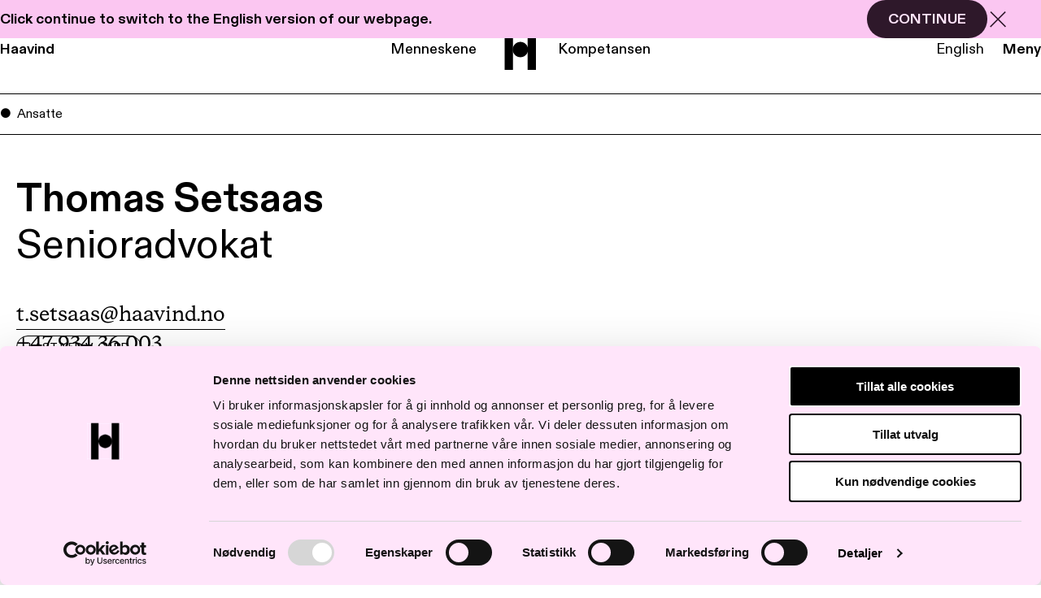

--- FILE ---
content_type: text/html; charset=UTF-8
request_url: https://haavind.no/personer/thomas-setsaas/
body_size: 15167
content:
<!DOCTYPE html>
<html lang="nb-NO">
<head>
	<meta charset="UTF-8" />
	<meta name="viewport" content="width=device-width, initial-scale=1" />
	<meta name='robots' content='index, follow, max-image-preview:large, max-snippet:-1, max-video-preview:-1' />
		<!-- Google Consent Mode -->
		<script data-cookieconsent="ignore">
			window.dataLayer = window.dataLayer || [];
			function gtag() {
				dataLayer.push(arguments);
			}
			gtag("consent", "default", {
				ad_personalization: "denied",
				ad_storage: "denied",
				ad_user_data: "denied",
				analytics_storage: "denied",
				functionality_storage: "denied",
				personalization_storage: "denied",
				security_storage: "granted",
				wait_for_update: 500,
			});
			gtag("set", "ads_data_redaction", true);
			gtag("set", "url_passthrough", false);
		</script>
		<!-- End Google Consent Mode-->
					<!-- Google Tag Manager -->
			<script>
				(function(w,d,s,l,i){w[l]=w[l]||[];w[l].push({'gtm.start':
				new Date().getTime(),event:'gtm.js'});var f=d.getElementsByTagName(s)[0],
				j=d.createElement(s),dl=l!='dataLayer'?'&l='+l:'';j.async=true;j.src=
				'https://www.googletagmanager.com/gtm.js?id='+i+dl;f.parentNode.insertBefore(j,f);
				})(window,document,'script','dataLayer','GTM-NZZX7J');
			</script>
			<!-- End Google Tag Manager -->
					<!-- Cookiebot CMP-->
			<script
				id="Cookiebot"
				src="https://consent.cookiebot.com/uc.js"
				data-cbid="69f8e42c-b37b-4366-8781-553e54eb9680"
				data-blockingmode="auto"
				type="text/javascript"
				data-consentmode-defaults="disabled"
				data-culture="nb"			></script>
			<!-- End Cookiebot CMP -->
			
	<!-- This site is optimized with the Yoast SEO Premium plugin v24.2 (Yoast SEO v24.2) - https://yoast.com/wordpress/plugins/seo/ -->
	<title>Thomas Setsaas - Haavind</title>
	<link rel="canonical" href="https://haavind.no/personer/thomas-setsaas/" />
	<meta property="og:locale" content="nb_NO" />
	<meta property="og:type" content="article" />
	<meta property="og:title" content="Thomas Setsaas" />
	<meta property="og:url" content="https://haavind.no/personer/thomas-setsaas/" />
	<meta property="og:site_name" content="Haavind" />
	<meta property="article:modified_time" content="2024-09-30T10:36:41+00:00" />
	<meta property="og:image" content="https://haavind.no/content/uploads/2023/02/Thomas-Setsaas.jpg" />
	<meta property="og:image:width" content="800" />
	<meta property="og:image:height" content="1030" />
	<meta property="og:image:type" content="image/jpeg" />
	<meta name="twitter:card" content="summary_large_image" />
	<meta name="twitter:label1" content="Ansl. lesetid" />
	<meta name="twitter:data1" content="1 minutt" />
	<script type="application/ld+json" class="yoast-schema-graph">{"@context":"https://schema.org","@graph":[{"@type":"WebPage","@id":"https://haavind.no/personer/thomas-setsaas/","url":"https://haavind.no/personer/thomas-setsaas/","name":"Thomas Setsaas - Haavind","isPartOf":{"@id":"https://haavind.no/#website"},"primaryImageOfPage":{"@id":"https://haavind.no/personer/thomas-setsaas/#primaryimage"},"image":{"@id":"https://haavind.no/personer/thomas-setsaas/#primaryimage"},"thumbnailUrl":"https://haavind.no/content/uploads/2023/02/Thomas-Setsaas.jpg","datePublished":"2023-01-25T15:16:36+00:00","dateModified":"2024-09-30T10:36:41+00:00","breadcrumb":{"@id":"https://haavind.no/personer/thomas-setsaas/#breadcrumb"},"inLanguage":"nb-NO","potentialAction":[{"@type":"ReadAction","target":["https://haavind.no/personer/thomas-setsaas/"]}]},{"@type":"ImageObject","inLanguage":"nb-NO","@id":"https://haavind.no/personer/thomas-setsaas/#primaryimage","url":"https://haavind.no/content/uploads/2023/02/Thomas-Setsaas.jpg","contentUrl":"https://haavind.no/content/uploads/2023/02/Thomas-Setsaas.jpg","width":800,"height":1030},{"@type":"BreadcrumbList","@id":"https://haavind.no/personer/thomas-setsaas/#breadcrumb","itemListElement":[{"@type":"ListItem","position":1,"name":"Ansatte","item":"https://haavind.no/personer/"},{"@type":"ListItem","position":2,"name":"Thomas Setsaas"}]},{"@type":"WebSite","@id":"https://haavind.no/#website","url":"https://haavind.no/","name":"Haavind","description":"Advokatfirmaet Haavind - Kompetente, adaptive og komersielle forretnignsadvokater","potentialAction":[{"@type":"SearchAction","target":{"@type":"EntryPoint","urlTemplate":"https://haavind.no/?s={search_term_string}"},"query-input":{"@type":"PropertyValueSpecification","valueRequired":true,"valueName":"search_term_string"}}],"inLanguage":"nb-NO"}]}</script>
	<!-- / Yoast SEO Premium plugin. -->


<link rel='dns-prefetch' href='//www.google.com' />
<style>:root{--t2-layout-wide:calc(100% - 40px);--t2-layout-content:66rem;--t2-color-background:#fff;}.entry-content > * {max-width: min(calc(100vw - 2 * var(--t2-base-style-spacing-horizontal, var(--wp--custom--t-2-base-style--spacing--horizontal, 1.25rem))), var(--t2-layout-content, 48rem));margin-left: auto !important;margin-right: auto !important;}.entry-content > .alignwide { max-width: min(calc(100vw - 2 * var(--t2-base-style-spacing-horizontal, var(--wp--custom--t-2-base-style--spacing--horizontal, 1.25rem))), var(--t2-layout-wide, 75rem));}.entry-content .alignfull { max-width: none; }</style>
<link rel='stylesheet' id='wp-block-library-css' href='https://haavind.no/wp-includes/css/dist/block-library/style.min.css?ver=6.5.5' type='text/css' media='all' />
<style id='wp-block-library-theme-inline-css' type='text/css'>
.wp-block-audio figcaption{color:#555;font-size:13px;text-align:center}.is-dark-theme .wp-block-audio figcaption{color:#ffffffa6}.wp-block-audio{margin:0 0 1em}.wp-block-code{border:1px solid #ccc;border-radius:4px;font-family:Menlo,Consolas,monaco,monospace;padding:.8em 1em}.wp-block-embed figcaption{color:#555;font-size:13px;text-align:center}.is-dark-theme .wp-block-embed figcaption{color:#ffffffa6}.wp-block-embed{margin:0 0 1em}.blocks-gallery-caption{color:#555;font-size:13px;text-align:center}.is-dark-theme .blocks-gallery-caption{color:#ffffffa6}.wp-block-image figcaption{color:#555;font-size:13px;text-align:center}.is-dark-theme .wp-block-image figcaption{color:#ffffffa6}.wp-block-image{margin:0 0 1em}.wp-block-pullquote{border-bottom:4px solid;border-top:4px solid;color:currentColor;margin-bottom:1.75em}.wp-block-pullquote cite,.wp-block-pullquote footer,.wp-block-pullquote__citation{color:currentColor;font-size:.8125em;font-style:normal;text-transform:uppercase}.wp-block-quote{border-left:.25em solid;margin:0 0 1.75em;padding-left:1em}.wp-block-quote cite,.wp-block-quote footer{color:currentColor;font-size:.8125em;font-style:normal;position:relative}.wp-block-quote.has-text-align-right{border-left:none;border-right:.25em solid;padding-left:0;padding-right:1em}.wp-block-quote.has-text-align-center{border:none;padding-left:0}.wp-block-quote.is-large,.wp-block-quote.is-style-large,.wp-block-quote.is-style-plain{border:none}.wp-block-search .wp-block-search__label{font-weight:700}.wp-block-search__button{border:1px solid #ccc;padding:.375em .625em}:where(.wp-block-group.has-background){padding:1.25em 2.375em}.wp-block-separator.has-css-opacity{opacity:.4}.wp-block-separator{border:none;border-bottom:2px solid;margin-left:auto;margin-right:auto}.wp-block-separator.has-alpha-channel-opacity{opacity:1}.wp-block-separator:not(.is-style-wide):not(.is-style-dots){width:100px}.wp-block-separator.has-background:not(.is-style-dots){border-bottom:none;height:1px}.wp-block-separator.has-background:not(.is-style-wide):not(.is-style-dots){height:2px}.wp-block-table{margin:0 0 1em}.wp-block-table td,.wp-block-table th{word-break:normal}.wp-block-table figcaption{color:#555;font-size:13px;text-align:center}.is-dark-theme .wp-block-table figcaption{color:#ffffffa6}.wp-block-video figcaption{color:#555;font-size:13px;text-align:center}.is-dark-theme .wp-block-video figcaption{color:#ffffffa6}.wp-block-video{margin:0 0 1em}.wp-block-template-part.has-background{margin-bottom:0;margin-top:0;padding:1.25em 2.375em}
</style>
<style id='haavind-block-contact-people-style-inline-css' type='text/css'>
.wp-block-haavind-block-contact-people .t2-featured-content-layout{margin-top:40px}.wp-block-haavind-block-contact-people .t2-featured-content.is-post-type-person{display:flex;padding:0}.wp-block-haavind-block-contact-people .t2-featured-content.is-post-type-person:hover .wp-block-t2-post-link{text-decoration:underline;text-decoration-thickness:1px;text-underline-offset:26%}.wp-block-haavind-block-contact-people .t2-featured-content.is-post-type-person .components-disabled,.wp-block-haavind-block-contact-people .t2-featured-content.is-post-type-person .post-featured-image{flex:1 1}.wp-block-haavind-block-contact-people .t2-featured-content.is-post-type-person .post-featured-content{flex:1.5 1;font-family:var(--font-family-sans);font-size:var(--typo-size-info-large);padding-left:var(--spacing-xs)}.wp-block-haavind-block-contact-people .t2-featured-content.is-post-type-person .t2-post-title{font-size:var(--typo-size-info-large);font-weight:700;line-height:18px}.wp-block-haavind-block-contact-people .t2-featured-content.is-post-type-person .t2-post-title+.wp-block-post-terms>a{font-weight:400}.wp-block-haavind-block-contact-people .t2-featured-content.is-post-type-person .card-info{font-size:var(--typo-size-info-seif);line-height:25px;margin-top:8px}.wp-block-haavind-block-contact-people .t2-featured-content.is-post-type-person .card-info__post-meta{font-family:var(--font-family-serif)}.wp-block-haavind-block-contact-people .t2-featured-content.is-post-type-person .card-info__post-meta svg.t2-icon{display:none}[data-type="haavind/block-contact-people"] .wp-block.t2-featured-single-post .is-root-container.block-editor-block-list__layout{display:flex}[data-type="haavind/block-contact-people"] .wp-block.t2-featured-single-post .is-root-container.block-editor-block-list__layout .post-featured-image{min-width:200px}

</style>
<style id='haavind-block-event-signup-style-inline-css' type='text/css'>


</style>
<style id='haavind-block-identity-style-inline-css' type='text/css'>


</style>
<style id='haavind-block-industry-meta-style-inline-css' type='text/css'>


</style>
<style id='haavind-block-list-banner-list-style-inline-css' type='text/css'>


</style>
<style id='haavind-block-list-banner-style-inline-css' type='text/css'>


</style>
<style id='haavind-block-newsletter-style-inline-css' type='text/css'>


</style>
<style id='haavind-block-person-meta-style-inline-css' type='text/css'>
.haavind-block-person-meta .person-taxonomies>h3{font-family:var(--font-family-sans);font-size:var(--typo-size-info-small)}.haavind-block-person-meta .person-taxonomies ul{list-style:none;padding:0}.haavind-block-person-meta .person-taxonomies ul li{display:inline-block;line-height:1;margin-bottom:10px;margin-right:10px;padding:0}.haavind-block-person-meta .person-taxonomies ul li>a{display:inline-block;font-family:var(--font-family-sans);font-size:var(--typo-size-tag);font-weight:500;text-decoration:none;text-transform:uppercase}.haavind-block-person-meta .person-taxonomies ul li:before{content:"";display:none}.haavind-block-person-meta .person-taxonomies:not(:last-child){margin-bottom:30px}.haavind-block-person-meta .extra-info>h3{font-family:var(--font-family-sans);font-size:var(--typo-size-info-small);font-weight:400;margin-bottom:0;margin-top:7px}.haavind-block-person-meta .extra-info>div{margin-bottom:10px}

</style>
<link rel='stylesheet' id='haavind-block-person-vcard-style-css' href='https://haavind.no/content/plugins/block-person-vcard/build/style.css?ver=6.5.5' type='text/css' media='all' />
<style id='haavind-block-references-style-inline-css' type='text/css'>


</style>
<style id='haavind-block-slider-style-inline-css' type='text/css'>


</style>
<style id='haavind-block-statement-style-inline-css' type='text/css'>


</style>
<style id='haavind-byline-style-inline-css' type='text/css'>


</style>
<style id='haavind-cases-cards-style-inline-css' type='text/css'>
.wp-block-haavind-cases-cards{display:flex;flex-wrap:wrap;gap:var(--spacing-s);justify-content:space-between}@media (min-width:1001px){.wp-block-haavind-cases-cards{gap:var(--spacing-l)}}@media (min-width:1401px){.wp-block-haavind-cases-cards{gap:var(--spacing-2xl)}}@media (max-width:899px){.wp-block-haavind-cases-cards{flex-direction:column}}@media (max-width:1000px){.wp-block-haavind-cases-cards.alignfull{max-width:min(calc(100vw - var(--t2-base-style-spacing-horizontal, 1.25rem)*2),var(--t2-layout-wide,75rem))}}.wp-block-haavind-cases-cards .wp-block-media-text{position:relative;transition:all .2s}.wp-block-haavind-cases-cards .wp-block-media-text:hover{background:var(--color-blue)}.wp-block-haavind-cases-cards .wp-block-media-text:hover .wp-block-media-text__media figcaption{opacity:1}.wp-block-haavind-cases-cards .wp-block-media-text.is-style-50{flex:0 0 calc(50% - var(--spacing-s) + 8px);grid-template-columns:1fr!important;grid-template-rows:1fr 1fr;max-width:calc(50% - var(--spacing-s) + 8px)}@media (min-width:1001px){.wp-block-haavind-cases-cards .wp-block-media-text.is-style-50{flex:0 0 calc(50% - var(--spacing-l) + 22px);max-width:calc(50% - var(--spacing-l) + 22px)}}@media (min-width:1401px){.wp-block-haavind-cases-cards .wp-block-media-text.is-style-50{flex:0 0 calc(50% - var(--spacing-2xl) + 50px);max-width:calc(50% - var(--spacing-2xl) + 50px)}}@media (max-width:899px){.wp-block-haavind-cases-cards .wp-block-media-text.is-style-50{flex:0 0 100%;max-width:100%}}.wp-block-haavind-cases-cards .wp-block-media-text.is-style-50 .wp-block-media-text__content{grid-column:1;grid-row:2}.wp-block-haavind-cases-cards .wp-block-media-text.is-style-100{flex:0 0 100%;max-width:100%}@media (max-width:599px){.wp-block-haavind-cases-cards .wp-block-media-text.is-style-100{grid-template-rows:1fr 1fr}}.wp-block-haavind-cases-cards .wp-block-media-text.has-card-link:hover .wp-block-media-text__content>*{text-decoration:underline}.wp-block-haavind-cases-cards .wp-block-media-text .wp-block-media-text__media{grid-row:1;min-height:420px;position:relative}@media (min-width:1401px){.wp-block-haavind-cases-cards .wp-block-media-text .wp-block-media-text__media{min-height:440px}}@media (max-width:899px){.wp-block-haavind-cases-cards .wp-block-media-text .wp-block-media-text__media{min-height:374px}}.wp-block-haavind-cases-cards .wp-block-media-text .wp-block-media-text__media figcaption{align-items:flex-end;background-color:rgba(0,0,0,.2);color:#fff;display:flex;height:100%;justify-content:flex-end;opacity:0;padding:20px;position:absolute;text-shadow:1px 1px 8px #000;transition:opacity .2s;width:100%;z-index:2}.wp-block-haavind-cases-cards .wp-block-media-text .wp-block-media-text__media img{height:100%;-o-object-fit:cover;object-fit:cover;-o-object-position:center;object-position:center;position:absolute;width:100%}.wp-block-haavind-cases-cards .wp-block-media-text .wp-block-media-text_card-link{bottom:0;left:0;position:absolute;right:0;top:0;z-index:1}

</style>
<link rel='stylesheet' id='haavind-event-meta-style-css' href='https://haavind.no/content/plugins/event-meta/build/style.css?ver=6.5.5' type='text/css' media='all' />
<style id='t2-people-meta-style-inline-css' type='text/css'>
.card-info__post-meta{margin:0}.t2-featured-content.is-post-type-person.has-background .wp-block-t2-post-link .wp-block-group>.card-info__post-meta{padding:0 1rem}
</style>
<link rel='stylesheet' id='t2-story-chapter-style-css' href='https://haavind.no/content/plugins/t2/build/extension-library/story/block-library/chapter/style.css?ver=7.21.1' type='text/css' media='all' />
<style id='t2-story-cover-style-inline-css' type='text/css'>
.wp-block-t2-story-cover{align-items:center;background-color:#fff;display:flex;justify-content:center;min-height:40vh;padding:2rem}.wp-block-t2-story-cover.has-media{position:relative}.wp-block-t2-story-cover.has-media h2{font-size:var(--t2-story-hero-heading);margin:0}.wp-block-t2-story-cover.has-media .t2-story-cover__content-wrap{background-color:inherit;margin:0;padding:1rem 2rem;z-index:2}.wp-block-t2-story-cover.has-media .t2-story-cover__media-wrap{height:100%;left:0;overflow:hidden;position:absolute;top:0;width:100%}.wp-block-t2-story-cover.has-media .t2-story-cover__media-wrap img,.wp-block-t2-story-cover.has-media .t2-story-cover__media-wrap video{height:100%;left:0;max-width:none!important;object-fit:cover;pointer-events:none;top:0;width:100%}
</style>
<link rel='stylesheet' id='t2-story-gallery-style-css' href='https://haavind.no/content/plugins/t2/build/extension-library/story/block-library/gallery/style.css?ver=7.21.1' type='text/css' media='all' />
<style id='t2-story-hero-style-inline-css' type='text/css'>
:where(body){--t2-story-hero-min-height:var(--wp--custom--t-2-story-hero--size--min-height,100vh)}:root{--t2-story-hero-dim:0.5}.wp-block-t2-story-hero{align-items:center;background-color:#000;display:flex;font-size:clamp(1.2rem,1.0636rem + .4364vw,1.5rem);justify-content:center;margin-top:0;min-height:var(--t2-story-hero-min-height);position:relative}.wp-block-t2-story-hero button.t2-story-hero__read-more{animation:bounce 2s infinite;animation-delay:2s}.wp-block-t2-story-hero .t2-story-hero__content-wrap .wp-block-post-title{animation:fadeInMove .8s both;animation-delay:.5s}.wp-block-t2-story-hero .t2-story-hero__content-wrap .button-wrapper,.wp-block-t2-story-hero .t2-story-hero__content-wrap p{animation:fadeInMove .8s both;animation-delay:.85s}.editor-styles-wrapper .t2-story-hero__content-wrap,.t2-story-hero__content-wrap{position:relative;text-align:center;z-index:2}.editor-styles-wrapper .t2-story-hero__content-wrap h1,.editor-styles-wrapper .t2-story-hero__content-wrap h2,.t2-story-hero__content-wrap h1,.t2-story-hero__content-wrap h2{font-size:var(--t2-story-hero-heading);margin:0}.editor-styles-wrapper .t2-story-hero__content-wrap p,.t2-story-hero__content-wrap p{margin:1em 0}.t2-story-hero__media-wrap{background-color:inherit;height:100%;left:0;overflow:hidden;position:absolute;top:0;width:100%;clip:rect(0,auto,auto,0)}.t2-story-hero__media-wrap img{height:100%;left:0;max-width:none!important;object-fit:cover;position:fixed;top:0;transform:perspective(0);width:100%}.t2-story-hero__media-wrap:after{background-color:inherit;content:"";display:block;height:100%;left:0;opacity:var(--t2-story-hero-dim);position:absolute;top:0;width:100%}button.t2-story-hero__read-more{appearance:none;background:var(--wp--preset--color--black);border:none;border-radius:50%;cursor:pointer;height:40px;margin-top:20px;padding:4px 0 0;width:40px}button.t2-story-hero__read-more svg{fill:#fff;height:30px;width:30px}button.t2-story-hero__read-more:hover{opacity:.7}.wp-block-t2-story-hero.has-media{color:#fff}.wp-block-t2-story-hero.has-media button.t2-story-hero__read-more{background:#fff}.wp-block-t2-story-hero.has-media button.t2-story-hero__read-more svg{fill:var(--wp--preset--color--black)}@media (prefers-reduced-motion){.wp-block-t2-story-hero .t2-story-hero__content-wrap .button-wrapper,.wp-block-t2-story-hero .t2-story-hero__content-wrap .wp-block-post-title,.wp-block-t2-story-hero .t2-story-hero__content-wrap p,.wp-block-t2-story-hero button.t2-story-hero__read-more{animation:none}}@keyframes bounce{0%,20%,50%,80%,to{transform:translateY(0)}40%,60%{transform:translateY(10px)}}@keyframes fadeInMove{0%{opacity:0;transform:translateY(15px)}to{opacity:1;transform:translateY(0)}}
</style>
<style id='t2-story-style-inline-css' type='text/css'>
body{--t2-story-hero-heading:var(--wp--custom--t-2-story--hero-heading,clamp(2.5rem,0.6818rem + 5.8182vw,6.5rem));--t2-story-gallery-horizontal-margin:var(--wp--custom--t-2-story--gallery-horizontal-margin,10vw);--t2-story-gallery-figure-height:var(--wp--custom--t-2-story--gallery-figure-height,40vh);--t2-story-gallery-figure-width:var(--wp--custom--t-2-story--gallery-figure-height,auto)}
</style>
<style id='t2-featured-content-layout-style-inline-css' type='text/css'>
:where(body){--t2-featured-content-layout-spacing-gap:var(--wp--custom--t-2-featured-content-layout--spacing--gap,1rem);--t2-featured-content-layout-spacing-row-gap:var(--wp--custom--t-2-featured-content-layout--spacing--row-gap,var(--t2-featured-content-layout-spacing-gap));--t2-featured-content-layout-spacing-column-gap:var(--wp--custom--t-2-featured-content-layout--spacing--column-gap,var(--t2-featured-content-layout-spacing-gap));--t2-featured-content-layout-spacing-margin:var(--wp--custom--t-2-featured-content-layout--spacing--margin,1.75em 0)}:where(.t2-featured-content-layout){margin-block:var(--t2-featured-content-layout-spacing-margin)}.t2-featured-content-layout{display:grid;gap:var(--t2-featured-content-layout-spacing-row-gap) var(--t2-featured-content-layout-spacing-column-gap);grid-auto-flow:dense;grid-template-columns:repeat(auto-fill,minmax(calc(50% - var(--t2-featured-content-layout-spacing-column-gap)),1fr))}@media (min-width:700px){.t2-featured-content-layout{grid-template-columns:repeat(auto-fill,minmax(calc(8.33333% - var(--t2-featured-content-layout-spacing-column-gap)),1fr))}}.t2-featured-content-layout.has-background{padding:2rem}.t2-featured-content-layout>*{grid-column:span 2}@media (min-width:700px){.t2-featured-content-layout>*{grid-column:span 4}.t2-featured-content-layout-col-3{grid-column:span 3}.t2-featured-content-layout-col-6{grid-column:span 6}.t2-featured-content-layout-col-8{grid-column:span 8}.t2-featured-content-layout-col-12{grid-column:span 12}}.t2-featured-content-layout-row-2{grid-row:span 2}.t2-featured-content-layout-row-3{grid-row:span 3}.t2-featured-content-layout-row-4{grid-row:span 4}
</style>
<style id='t2-featured-single-post-style-inline-css' type='text/css'>
.t2-featured-single-post{background:#fff;color:#000}.t2-featured-single-post a{color:inherit;display:block;height:100%;text-decoration:none}.t2-featured-single-post img{max-width:100%;vertical-align:bottom}
</style>
<style id='t2-featured-query-post-style-inline-css' type='text/css'>
.t2-featured-query-post{background:#fff;color:#000}.t2-featured-query-post a{color:inherit;display:block;height:100%;text-decoration:none}.t2-featured-query-post img{max-width:100%;vertical-align:bottom}.t2-featured-query-post .t2-featured-query-post__content{padding:1rem}.t2-featured-query-post .t2-featured-query-post__content h2,.t2-featured-query-post .t2-featured-query-post__content p{margin:0}
</style>
<style id='t2-featured-template-post-style-inline-css' type='text/css'>
.t2-featured-template-post{background:#fff;color:#000;height:100%}.t2-featured-template-post a{color:inherit;display:block;height:100%;text-decoration:none}.t2-featured-template-post img{max-width:100%;vertical-align:bottom}
</style>
<link rel='stylesheet' id='t2-accordion-style-css' href='https://haavind.no/content/plugins/t2/build/block-library/accordion/style.css?ver=7.21.1' type='text/css' media='all' />
<style id='t2-files-style-inline-css' type='text/css'>
:where(body){--t2-files-item-border:var(--wp--custom--t-2-files--item-border,thin solid #e0e0e0);--t2-files-spacing-margin:var(--wp--custom--t-2-files--spacing--margin,1.75em 0);--t2-files-spacing-item-margin:var(--wp--custom--t-2-files--spacing--item-margin,0 0 0.5rem);--t2-files-typography-description-font-size:var(--wp--custom--t-2-files--typography--description-font-size,unset);--t2-files-typography-meta-font-size:var(--wp--custom--t-2-files--typography--meta-font-size,0.875em)}:where(.t2-files){margin-block:var(--t2-files-spacing-margin)}.t2-files{line-height:1.25}.t2-file-item{margin:var(--t2-files-spacing-item-margin)}.t2-file-item:last-child{margin-bottom:0}.t2-file-item__link{align-items:flex-start;border:var(--t2-files-item-border);display:flex;padding:1rem;text-decoration:none}.t2-file-item__icon{align-items:center;display:inline-flex;margin-right:1rem}.t2-file-item__link--icon-right .t2-file-item__info{margin-right:auto}.t2-file-item__link--icon-right .t2-file-item__icon{align-self:center;margin-left:1rem;margin-right:0;order:2}.t2-file-item__info{min-width:0}.t2-file-item__description,.t2-file-item__filename,.t2-file-item__meta{display:block}.t2-file-item__filename{overflow:hidden;text-overflow:ellipsis;white-space:nowrap}.t2-file-item__description{font-size:var(--t2-files-typography-description-font-size)}.t2-file-item__meta{font-size:var(--t2-files-typography-meta-font-size);opacity:.75}
</style>
<style id='t2-ingress-style-inline-css' type='text/css'>
:where(body){--t2-ingress-typography-font-size:var(--wp--custom--t-2-ingress--typography--font-size,1.25em);--t2-ingress-typography-font-weight:var(--wp--custom--t-2-ingress--typography--font-weight,initial)}.t2-ingress{font-size:var(--t2-ingress-typography-font-size);font-weight:var(--t2-ingress-typography-font-weight)}
</style>
<style id='t2-post-dynamic-part-style-inline-css' type='text/css'>
.t2-post-dynamic-part{display:flex;flex-wrap:wrap}
</style>
<style id='t2-post-excerpt-style-inline-css' type='text/css'>
.t2-post-excerpt p{margin:0}
</style>
<style id='t2-post-featured-image-style-inline-css' type='text/css'>
.t2-post-featured-image{margin:0 0 1rem}.t2-post-featured-image img,.t2-post-featured-image__fallback{height:100%;object-fit:cover;object-position:var(--t2-focal-point,center center);width:100%}.t2-post-featured-image__fallback{align-items:center;background:var(--t2-fallback-background,#96969640);display:flex;font-size:3em;justify-content:center}.t2-post-featured-image.has-image-ratio-16-9{aspect-ratio:16/9}.t2-post-featured-image.has-image-ratio-4-3{aspect-ratio:4/3}.t2-post-featured-image.has-image-ratio-1-1{aspect-ratio:1/1}.t2-post-featured-image.has-image-ratio-3-2{aspect-ratio:3/2}
</style>
<style id='t2-post-link-style-inline-css' type='text/css'>
.t2-post-link{width:100%}.t2-featured-single-post.has-background .t2-post-link{padding-bottom:1rem}.t2-featured-single-post.has-background .t2-post-link>.wp-block-group:first-child{padding-top:1rem}
</style>
<style id='t2-post-title-style-inline-css' type='text/css'>
.t2-post-title{margin:0}.t2-featured-single-post.has-background .t2-post-title{padding:0 1rem}
</style>
<style id='global-styles-inline-css' type='text/css'>
body{--wp--preset--color--black: #000000;--wp--preset--color--cyan-bluish-gray: #abb8c3;--wp--preset--color--white: #ffffff;--wp--preset--color--pale-pink: #f78da7;--wp--preset--color--vivid-red: #cf2e2e;--wp--preset--color--luminous-vivid-orange: #ff6900;--wp--preset--color--luminous-vivid-amber: #fcb900;--wp--preset--color--light-green-cyan: #7bdcb5;--wp--preset--color--vivid-green-cyan: #00d084;--wp--preset--color--pale-cyan-blue: #8ed1fc;--wp--preset--color--vivid-cyan-blue: #0693e3;--wp--preset--color--vivid-purple: #9b51e0;--wp--preset--color--dark-color-yellow: #e6c000;--wp--preset--color--dark-color-pink: #2e182a;--wp--preset--color--light-color-blue: #dcf0f5;--wp--preset--color--color-blue: #abd7e8;--wp--preset--color--dark-color-blue: #002934;--wp--preset--gradient--vivid-cyan-blue-to-vivid-purple: linear-gradient(135deg,rgba(6,147,227,1) 0%,rgb(155,81,224) 100%);--wp--preset--gradient--light-green-cyan-to-vivid-green-cyan: linear-gradient(135deg,rgb(122,220,180) 0%,rgb(0,208,130) 100%);--wp--preset--gradient--luminous-vivid-amber-to-luminous-vivid-orange: linear-gradient(135deg,rgba(252,185,0,1) 0%,rgba(255,105,0,1) 100%);--wp--preset--gradient--luminous-vivid-orange-to-vivid-red: linear-gradient(135deg,rgba(255,105,0,1) 0%,rgb(207,46,46) 100%);--wp--preset--gradient--very-light-gray-to-cyan-bluish-gray: linear-gradient(135deg,rgb(238,238,238) 0%,rgb(169,184,195) 100%);--wp--preset--gradient--cool-to-warm-spectrum: linear-gradient(135deg,rgb(74,234,220) 0%,rgb(151,120,209) 20%,rgb(207,42,186) 40%,rgb(238,44,130) 60%,rgb(251,105,98) 80%,rgb(254,248,76) 100%);--wp--preset--gradient--blush-light-purple: linear-gradient(135deg,rgb(255,206,236) 0%,rgb(152,150,240) 100%);--wp--preset--gradient--blush-bordeaux: linear-gradient(135deg,rgb(254,205,165) 0%,rgb(254,45,45) 50%,rgb(107,0,62) 100%);--wp--preset--gradient--luminous-dusk: linear-gradient(135deg,rgb(255,203,112) 0%,rgb(199,81,192) 50%,rgb(65,88,208) 100%);--wp--preset--gradient--pale-ocean: linear-gradient(135deg,rgb(255,245,203) 0%,rgb(182,227,212) 50%,rgb(51,167,181) 100%);--wp--preset--gradient--electric-grass: linear-gradient(135deg,rgb(202,248,128) 0%,rgb(113,206,126) 100%);--wp--preset--gradient--midnight: linear-gradient(135deg,rgb(2,3,129) 0%,rgb(40,116,252) 100%);--wp--preset--font-size--small: 13px;--wp--preset--font-size--medium: 20px;--wp--preset--font-size--large: 36px;--wp--preset--font-size--x-large: 42px;--wp--preset--spacing--20: 0.44rem;--wp--preset--spacing--30: 0.67rem;--wp--preset--spacing--40: 1rem;--wp--preset--spacing--50: 1.5rem;--wp--preset--spacing--60: 2.25rem;--wp--preset--spacing--70: 3.38rem;--wp--preset--spacing--80: 5.06rem;--wp--preset--shadow--natural: 6px 6px 9px rgba(0, 0, 0, 0.2);--wp--preset--shadow--deep: 12px 12px 50px rgba(0, 0, 0, 0.4);--wp--preset--shadow--sharp: 6px 6px 0px rgba(0, 0, 0, 0.2);--wp--preset--shadow--outlined: 6px 6px 0px -3px rgba(255, 255, 255, 1), 6px 6px rgba(0, 0, 0, 1);--wp--preset--shadow--crisp: 6px 6px 0px rgba(0, 0, 0, 1);}body { margin: 0;--wp--style--global--content-size: 66rem;--wp--style--global--wide-size: calc(100% - 40px); }.wp-site-blocks > .alignleft { float: left; margin-right: 2em; }.wp-site-blocks > .alignright { float: right; margin-left: 2em; }.wp-site-blocks > .aligncenter { justify-content: center; margin-left: auto; margin-right: auto; }:where(.is-layout-flex){gap: 0.5em;}:where(.is-layout-grid){gap: 0.5em;}body .is-layout-flow > .alignleft{float: left;margin-inline-start: 0;margin-inline-end: 2em;}body .is-layout-flow > .alignright{float: right;margin-inline-start: 2em;margin-inline-end: 0;}body .is-layout-flow > .aligncenter{margin-left: auto !important;margin-right: auto !important;}body .is-layout-constrained > .alignleft{float: left;margin-inline-start: 0;margin-inline-end: 2em;}body .is-layout-constrained > .alignright{float: right;margin-inline-start: 2em;margin-inline-end: 0;}body .is-layout-constrained > .aligncenter{margin-left: auto !important;margin-right: auto !important;}body .is-layout-constrained > :where(:not(.alignleft):not(.alignright):not(.alignfull)){max-width: var(--wp--style--global--content-size);margin-left: auto !important;margin-right: auto !important;}body .is-layout-constrained > .alignwide{max-width: var(--wp--style--global--wide-size);}body .is-layout-flex{display: flex;}body .is-layout-flex{flex-wrap: wrap;align-items: center;}body .is-layout-flex > *{margin: 0;}body .is-layout-grid{display: grid;}body .is-layout-grid > *{margin: 0;}body{font-family: -apple-system, BlinkMacSystemFont, "Segoe UI", Roboto, Helvetica, Arial, sans-serif, "Apple Color Emoji", "Segoe UI Emoji", "Segoe UI Symbol";font-size: clamp(1rem, 0.8438rem + 0.5vw, 1.125rem);line-height: 1.4;padding-top: 0px;padding-right: 0px;padding-bottom: 0px;padding-left: 0px;}a:where(:not(.wp-element-button)){color: #1897ec;text-decoration: underline;}h1{font-size: clamp(1.5rem, 0.0938rem + 4.5vw, 2.625rem);}.wp-element-button, .wp-block-button__link{background-color: #32373c;border-width: 0;color: #fff;font-family: inherit;font-size: inherit;line-height: inherit;padding: calc(0.667em + 2px) calc(1.333em + 2px);text-decoration: none;}.has-black-color{color: var(--wp--preset--color--black) !important;}.has-cyan-bluish-gray-color{color: var(--wp--preset--color--cyan-bluish-gray) !important;}.has-white-color{color: var(--wp--preset--color--white) !important;}.has-pale-pink-color{color: var(--wp--preset--color--pale-pink) !important;}.has-vivid-red-color{color: var(--wp--preset--color--vivid-red) !important;}.has-luminous-vivid-orange-color{color: var(--wp--preset--color--luminous-vivid-orange) !important;}.has-luminous-vivid-amber-color{color: var(--wp--preset--color--luminous-vivid-amber) !important;}.has-light-green-cyan-color{color: var(--wp--preset--color--light-green-cyan) !important;}.has-vivid-green-cyan-color{color: var(--wp--preset--color--vivid-green-cyan) !important;}.has-pale-cyan-blue-color{color: var(--wp--preset--color--pale-cyan-blue) !important;}.has-vivid-cyan-blue-color{color: var(--wp--preset--color--vivid-cyan-blue) !important;}.has-vivid-purple-color{color: var(--wp--preset--color--vivid-purple) !important;}.has-dark-color-yellow-color{color: var(--wp--preset--color--dark-color-yellow) !important;}.has-dark-color-pink-color{color: var(--wp--preset--color--dark-color-pink) !important;}.has-light-color-blue-color{color: var(--wp--preset--color--light-color-blue) !important;}.has-color-blue-color{color: var(--wp--preset--color--color-blue) !important;}.has-dark-color-blue-color{color: var(--wp--preset--color--dark-color-blue) !important;}.has-black-background-color{background-color: var(--wp--preset--color--black) !important;}.has-cyan-bluish-gray-background-color{background-color: var(--wp--preset--color--cyan-bluish-gray) !important;}.has-white-background-color{background-color: var(--wp--preset--color--white) !important;}.has-pale-pink-background-color{background-color: var(--wp--preset--color--pale-pink) !important;}.has-vivid-red-background-color{background-color: var(--wp--preset--color--vivid-red) !important;}.has-luminous-vivid-orange-background-color{background-color: var(--wp--preset--color--luminous-vivid-orange) !important;}.has-luminous-vivid-amber-background-color{background-color: var(--wp--preset--color--luminous-vivid-amber) !important;}.has-light-green-cyan-background-color{background-color: var(--wp--preset--color--light-green-cyan) !important;}.has-vivid-green-cyan-background-color{background-color: var(--wp--preset--color--vivid-green-cyan) !important;}.has-pale-cyan-blue-background-color{background-color: var(--wp--preset--color--pale-cyan-blue) !important;}.has-vivid-cyan-blue-background-color{background-color: var(--wp--preset--color--vivid-cyan-blue) !important;}.has-vivid-purple-background-color{background-color: var(--wp--preset--color--vivid-purple) !important;}.has-dark-color-yellow-background-color{background-color: var(--wp--preset--color--dark-color-yellow) !important;}.has-dark-color-pink-background-color{background-color: var(--wp--preset--color--dark-color-pink) !important;}.has-light-color-blue-background-color{background-color: var(--wp--preset--color--light-color-blue) !important;}.has-color-blue-background-color{background-color: var(--wp--preset--color--color-blue) !important;}.has-dark-color-blue-background-color{background-color: var(--wp--preset--color--dark-color-blue) !important;}.has-black-border-color{border-color: var(--wp--preset--color--black) !important;}.has-cyan-bluish-gray-border-color{border-color: var(--wp--preset--color--cyan-bluish-gray) !important;}.has-white-border-color{border-color: var(--wp--preset--color--white) !important;}.has-pale-pink-border-color{border-color: var(--wp--preset--color--pale-pink) !important;}.has-vivid-red-border-color{border-color: var(--wp--preset--color--vivid-red) !important;}.has-luminous-vivid-orange-border-color{border-color: var(--wp--preset--color--luminous-vivid-orange) !important;}.has-luminous-vivid-amber-border-color{border-color: var(--wp--preset--color--luminous-vivid-amber) !important;}.has-light-green-cyan-border-color{border-color: var(--wp--preset--color--light-green-cyan) !important;}.has-vivid-green-cyan-border-color{border-color: var(--wp--preset--color--vivid-green-cyan) !important;}.has-pale-cyan-blue-border-color{border-color: var(--wp--preset--color--pale-cyan-blue) !important;}.has-vivid-cyan-blue-border-color{border-color: var(--wp--preset--color--vivid-cyan-blue) !important;}.has-vivid-purple-border-color{border-color: var(--wp--preset--color--vivid-purple) !important;}.has-dark-color-yellow-border-color{border-color: var(--wp--preset--color--dark-color-yellow) !important;}.has-dark-color-pink-border-color{border-color: var(--wp--preset--color--dark-color-pink) !important;}.has-light-color-blue-border-color{border-color: var(--wp--preset--color--light-color-blue) !important;}.has-color-blue-border-color{border-color: var(--wp--preset--color--color-blue) !important;}.has-dark-color-blue-border-color{border-color: var(--wp--preset--color--dark-color-blue) !important;}.has-vivid-cyan-blue-to-vivid-purple-gradient-background{background: var(--wp--preset--gradient--vivid-cyan-blue-to-vivid-purple) !important;}.has-light-green-cyan-to-vivid-green-cyan-gradient-background{background: var(--wp--preset--gradient--light-green-cyan-to-vivid-green-cyan) !important;}.has-luminous-vivid-amber-to-luminous-vivid-orange-gradient-background{background: var(--wp--preset--gradient--luminous-vivid-amber-to-luminous-vivid-orange) !important;}.has-luminous-vivid-orange-to-vivid-red-gradient-background{background: var(--wp--preset--gradient--luminous-vivid-orange-to-vivid-red) !important;}.has-very-light-gray-to-cyan-bluish-gray-gradient-background{background: var(--wp--preset--gradient--very-light-gray-to-cyan-bluish-gray) !important;}.has-cool-to-warm-spectrum-gradient-background{background: var(--wp--preset--gradient--cool-to-warm-spectrum) !important;}.has-blush-light-purple-gradient-background{background: var(--wp--preset--gradient--blush-light-purple) !important;}.has-blush-bordeaux-gradient-background{background: var(--wp--preset--gradient--blush-bordeaux) !important;}.has-luminous-dusk-gradient-background{background: var(--wp--preset--gradient--luminous-dusk) !important;}.has-pale-ocean-gradient-background{background: var(--wp--preset--gradient--pale-ocean) !important;}.has-electric-grass-gradient-background{background: var(--wp--preset--gradient--electric-grass) !important;}.has-midnight-gradient-background{background: var(--wp--preset--gradient--midnight) !important;}.has-small-font-size{font-size: var(--wp--preset--font-size--small) !important;}.has-medium-font-size{font-size: var(--wp--preset--font-size--medium) !important;}.has-large-font-size{font-size: var(--wp--preset--font-size--large) !important;}.has-x-large-font-size{font-size: var(--wp--preset--font-size--x-large) !important;}
.wp-block-navigation a:where(:not(.wp-element-button)){color: inherit;}
:where(.wp-block-post-template.is-layout-flex){gap: 1.25em;}:where(.wp-block-post-template.is-layout-grid){gap: 1.25em;}
:where(.wp-block-columns.is-layout-flex){gap: 2em;}:where(.wp-block-columns.is-layout-grid){gap: 2em;}
.wp-block-pullquote{font-size: 1.5em;line-height: 1.6;}
</style>
<link rel='stylesheet' id='t2-extensions-people-css' href='https://haavind.no/content/plugins/t2/build/extension-library/people/style.css?ver=7.21.1' type='text/css' media='all' />
<link rel='stylesheet' id='dekode-fonts-css' href='https://haavind.no/content/themes/haavind-theme/assets/fonts/fonts.css?ver=1759925776' type='text/css' media='all' />
<link rel='stylesheet' id='dekode-theme-css' href='https://haavind.no/content/themes/haavind-theme/build/style.css?ver=1759925847' type='text/css' media='all' />
<script type="text/javascript" src="https://haavind.no/wp-includes/js/dist/vendor/wp-polyfill-inert.min.js?ver=3.1.2" id="wp-polyfill-inert-js"></script>
<script type="text/javascript" src="https://haavind.no/wp-includes/js/dist/vendor/regenerator-runtime.min.js?ver=0.14.0" id="regenerator-runtime-js"></script>
<script type="text/javascript" src="https://haavind.no/wp-includes/js/dist/vendor/wp-polyfill.min.js?ver=3.15.0" id="wp-polyfill-js"></script>
<script type="text/javascript" id="t2-story-gallery-script-js-before">
/* <![CDATA[ */
var t2StoryGallery = {"multiplier":1.25};
/* ]]> */
</script>
<script type="text/javascript" src="https://haavind.no/content/plugins/t2/build/extension-library/story/block-library/gallery/script.js?ver=d62d9096e11e71feb674" id="t2-story-gallery-script-js"></script>
<script type="text/javascript" src="https://haavind.no/content/plugins/t2/build/extension-library/story/block-library/hero/script.js?ver=42870f0360ba8ffc375b" id="t2-story-hero-script-js"></script>
<script type="text/javascript" src="https://haavind.no/content/plugins/t2/build/block-library/accordion/script.js?ver=715e4eacc3659ef8f411" id="t2-accordion-script-js"></script>
<script type="text/javascript" src="https://haavind.no/wp-includes/js/jquery/jquery.min.js?ver=3.7.1" id="jquery-core-js"></script>
<script type="text/javascript" src="https://haavind.no/wp-includes/js/jquery/jquery-migrate.min.js?ver=3.4.1" id="jquery-migrate-js"></script>
<link rel="https://api.w.org/" href="https://haavind.no/wp-json/" /><link rel="alternate" type="application/json" href="https://haavind.no/wp-json/wp/v2/person/35075" /><meta name="generator" content="WordPress 6.5.5" />
<link rel='shortlink' href='https://haavind.no/?p=35075' />
<link rel="alternate" type="application/json+oembed" href="https://haavind.no/wp-json/oembed/1.0/embed?url=https%3A%2F%2Fhaavind.no%2Fpersoner%2Fthomas-setsaas%2F" />
<link rel="alternate" type="text/xml+oembed" href="https://haavind.no/wp-json/oembed/1.0/embed?url=https%3A%2F%2Fhaavind.no%2Fpersoner%2Fthomas-setsaas%2F&#038;format=xml" />
<div class="multilinguallpress-banner">
						<div class="multilinguallpress-banner__content">
							<div class="multilinguallpress-banner__text">Click continue to switch to the English version of our webpage.</div>
							<div class="multilinguallpress-banner__action"><a href="https://haavind.no/en/people/thomas-setsaas/" lang="en_US" class="multilinguallpress-banner__action__link">Continue</a><div class="multilinguallpress-banner__action__close"></div></div>
						</div>
					</div><link rel="alternate" hreflang="en-US" href="https://haavind.no/en/people/thomas-setsaas/"><link rel="alternate" hreflang="nb-NO" href="https://haavind.no/personer/thomas-setsaas/"><style>
		

		body .entry-content > *,body .entry-content [class*="__inner-container"] > * {
			margin-top: var(--t2-custom-block-margin-spacing-first, var(--wp--custom--t-2-custom-block-margin--spacing--first, var(--t2-custom-block-margin-spacing-normal, var(--wp--custom--t-2-custom-block-margin--spacing--normal, 3rem))));
			margin-bottom: 0;
		}

		body .entry-content > * + *,body .entry-content [class*="__inner-container"] > * + *,body .entry-content > * + .wp-block-group.has-background {
			margin-top: var(--t2-custom-block-margin-spacing-normal, var(--wp--custom--t-2-custom-block-margin--spacing--normal, 3rem));
		}

		body .entry-content > p + p,body .entry-content > [class*="__inner-container"] > p + p,body .entry-content > h1 + p,body .entry-content [class*="__inner-container"] > h1 + p,body .entry-content > h1 + ol,body .entry-content [class*="__inner-container"] > h1 + ol,body .entry-content > h1 + ul,body .entry-content [class*="__inner-container"] > h1 + ul,body .entry-content > h1 + h2,body .entry-content [class*="__inner-container"] > h1 + h2,body .entry-content > h1 + h3,body .entry-content [class*="__inner-container"] > h1 + h3,body .entry-content > h1 + h4,body .entry-content [class*="__inner-container"] > h1 + h4,body .entry-content > h1 + h5,body .entry-content [class*="__inner-container"] > h1 + h5,body .entry-content > h1 + h6,body .entry-content [class*="__inner-container"] > h1 + h6,body .entry-content > h2 + p,body .entry-content [class*="__inner-container"] > h2 + p,body .entry-content > h2 + ol,body .entry-content [class*="__inner-container"] > h2 + ol,body .entry-content > h2 + ul,body .entry-content [class*="__inner-container"] > h2 + ul,body .entry-content > h2 + h3,body .entry-content [class*="__inner-container"] > h2 + h3,body .entry-content > h2 + h4,body .entry-content [class*="__inner-container"] > h2 + h4,body .entry-content > h2 + h5,body .entry-content [class*="__inner-container"] > h2 + h5,body .entry-content > h2 + h6,body .entry-content [class*="__inner-container"] > h2 + h6,body .entry-content > h3 + p,body .entry-content [class*="__inner-container"] > h3 + p,body .entry-content > h3 + ol,body .entry-content [class*="__inner-container"] > h3 + ol,body .entry-content > h3 + ul,body .entry-content [class*="__inner-container"] > h3 + ul,body .entry-content > h3 + h4,body .entry-content [class*="__inner-container"] > h3 + h4,body .entry-content > h3 + h5,body .entry-content [class*="__inner-container"] > h3 + h5,body .entry-content > h3 + h6,body .entry-content [class*="__inner-container"] > h3 + h6,body .entry-content > h4 + p,body .entry-content [class*="__inner-container"] > h4 + p,body .entry-content > h4 + ol,body .entry-content [class*="__inner-container"] > h4 + ol,body .entry-content > h4 + ul,body .entry-content [class*="__inner-container"] > h4 + ul,body .entry-content > h4 + h5,body .entry-content [class*="__inner-container"] > h4 + h5,body .entry-content > h4 + h6,body .entry-content [class*="__inner-container"] > h4 + h6,body .entry-content > h5 + p,body .entry-content [class*="__inner-container"] > h5 + p,body .entry-content > h5 + ol,body .entry-content [class*="__inner-container"] > h5 + ol,body .entry-content > h5 + ul,body .entry-content [class*="__inner-container"] > h5 + ul,body .entry-content > h5 + h6,body .entry-content [class*="__inner-container"] > h5 + h6,body .entry-content > h6 + p,body .entry-content [class*="__inner-container"] > h6 + p,body .entry-content > h6 + ol,body .entry-content [class*="__inner-container"] > h6 + ol,body .entry-content > h6 + ul,body .entry-content [class*="__inner-container"] > h6 + ul {
			margin-top: var(--t2-custom-block-margin-spacing-small, var(--wp--custom--t-2-custom-block-margin--spacing--small, 1rem));
		}

		body .entry-content > .alignfull + .alignfull,body .entry-content > .alignfull + style + .alignfull,body .entry-content .wp-block-spacer {
			margin-top: 0;
		}

		body .entry-content > :last-child:not(.alignfull) {
			margin-bottom: var(--t2-custom-block-margin-spacing-last, var(--wp--custom--t-2-custom-block-margin--spacing--last, 5rem));
		}
	</style>
<link rel="icon" href="https://haavind.no/content/uploads/2022/08/Favicon.png" sizes="32x32" />
<link rel="icon" href="https://haavind.no/content/uploads/2022/08/Favicon.png" sizes="192x192" />
<link rel="apple-touch-icon" href="https://haavind.no/content/uploads/2022/08/Favicon.png" />
<meta name="msapplication-TileImage" content="https://haavind.no/content/uploads/2022/08/Favicon.png" />
</head>
<body class="person-template-default single single-person postid-35075 wp-embed-responsive site-id-1">
		<!-- Google Tag Manager (noscript) -->
		<noscript><iframe src="https://www.googletagmanager.com?id=GTM-NZZX7J"
		height="0" width="0" style="display:none;visibility:hidden"></iframe></noscript>
		<!-- End Google Tag Manager (noscript) -->
		
<a class="skip-link screen-reader-text" href="#content">Gå til hovedinnhold</a>

<div class="site">
	<header id="masthead" class="site-header">
		<div class="site-container">
			<div class="site-header--branding">
	<p class="site-title"><a href="https://haavind.no">Haavind</a></p></div>
<nav id="site-header--nav-shortcuts" class="site-header--nav-shortcuts">
	<a class="shortcut" href="https://haavind.no/personer/">Menneskene</a>	<a href="https://haavind.no">
		<svg class="main-logo" width="63" height="50" viewBox="0 0 63 50" fill="none" xmlns="http://www.w3.org/2000/svg">
		<path class="bar bar-left" d="M10.2445 0H0V50H10.2445V0Z" fill="black"/>
		<path class="bar bar-right" d="M62.5043 0H52.2598V50H62.5043V0Z" fill="black"/>
		<path class="circle" d="M31.2598 46C42.8577 46 52.2598 36.598 52.2598 25C52.2598 13.402 42.8577 4 31.2598 4C19.6618 4 10.2598 13.402 10.2598 25C10.2598 36.598 19.6618 46 31.2598 46Z" fill="black"/>
		</svg>
	</a>
	<a class="shortcut" href="https://haavind.no/bransjer/">Kompetansen</a></nav>
<div class="site-header--inner-right">
	<div class="widget language_switcher">
						<div class="language_switcher">
							<ul class="site-header-language">
								<li class='lang-item current-lang'><a href='https://haavind.no/personer/thomas-setsaas/' lang='nb_NO'>Norsk</a></li><li class='lang-item'><a href='https://haavind.no/en/people/thomas-setsaas/' lang='en_US'>English</a></li>
							</ul>
						</div>
						</div>	<button
		id="open-menu-toggle"
		type="button"
		class="site-header--nav-toggle"
		aria-controls="site-header--nav"
		aria-expanded="false">
		<span class="label">Meny</span>
	</button>
</div>
<nav id="site-header--nav" class="site-header--nav" aria-label="Top Menu">
	<div class="site-header-inner--bar">
		<div class="site-header-search">
			<form role="search" method="get" class="search-form" action="https://haavind.no/">
				<label>
					<span class="screen-reader-text">Søk etter:</span>
					<input type="search" class="search-field" placeholder="Søk &hellip;" value="" name="s">
					<input type="submit" role="button" class="search-submit icon-search" value="">
				</label>
			</form>
		</div>
		<div class="widget language_switcher">
						<div class="language_switcher">
							<ul class="site-header-language">
								<li class='lang-item current-lang'><a href='https://haavind.no/personer/thomas-setsaas/' lang='nb_NO'>nb</a></li><li class='lang-item'><a href='https://haavind.no/en/people/thomas-setsaas/' lang='en_US'>en</a></li>
							</ul>
						</div>
						</div>		<div class="site-header-menu-toggle">
			<button
				id="close-menu-toggle"
				type="button"
				class="site-header--nav-toggle"
				aria-controls="site-header--nav"
				aria-expanded="false">
				<span class="label">Lukk meny</span>
			</button>
		</div>
	</div>
	<div class="site-header-inner--menu">
		<div class="menu-primary-container"><ul id="menu-primary" class="main-menu"><li id="menu-item-33311" class="menu-item menu-item-type-post_type menu-item-object-page menu-item-has-children menu-item-33311"><a href="https://haavind.no/om-haavind/">Om Haavind<span class="sub-menu-toggle icon-plus-yellow"></span></a>
<ul class="sub-menu">
	<li id="menu-item-33693" class="menu-item menu-item-type-post_type menu-item-object-page menu-item-33693"><a href="https://haavind.no/om-haavind/ledelsen-og-styret/">Ledelse og styre</a></li>
	<li id="menu-item-33694" class="menu-item menu-item-type-post_type menu-item-object-page menu-item-33694"><a href="https://haavind.no/oppdragsvilkar/">Oppdragsvilkår</a></li>
	<li id="menu-item-36068" class="menu-item menu-item-type-post_type menu-item-object-page menu-item-36068"><a href="https://haavind.no/apenhetsloven-haavinds-redegjorelse-for-2022-2/">Åpenhetsloven</a></li>
	<li id="menu-item-35508" class="menu-item menu-item-type-post_type menu-item-object-page menu-item-35508"><a href="https://haavind.no/vart-samfunnsansvar/">Vårt samfunnsansvar</a></li>
	<li id="menu-item-37562" class="menu-item menu-item-type-post_type menu-item-object-page menu-item-37562"><a href="https://haavind.no/om-haavind/vart-klimaregnskap/">Vårt klimaregnskap</a></li>
</ul>
</li>
<li id="menu-item-33691" class="menu-item menu-item-type-post_type_archive menu-item-object-person menu-item-33691"><a href="https://haavind.no/personer/">Menneskene</a></li>
<li id="menu-item-33830" class="menu-item menu-item-type-post_type_archive menu-item-object-expertise menu-item-33830"><a href="https://haavind.no/kompetansen/">Kompetanse</a></li>
<li id="menu-item-30442" class="menu-item menu-item-type-custom menu-item-object-custom menu-item-has-children menu-item-30442"><a href="/nyheter">Nyheter<span class="sub-menu-toggle icon-plus-yellow"></span></a>
<ul class="sub-menu">
	<li id="menu-item-37568" class="menu-item menu-item-type-post_type menu-item-object-page menu-item-37568"><a href="https://haavind.no/podkast/">Podkast</a></li>
</ul>
</li>
<li id="menu-item-33269" class="menu-item menu-item-type-post_type menu-item-object-page menu-item-33269"><a href="https://haavind.no/karriere/">Karriere</a></li>
<li id="menu-item-30441" class="menu-item menu-item-type-custom menu-item-object-custom menu-item-30441"><a href="/arrangementer">Arrangementer</a></li>
<li id="menu-item-33240" class="menu-item menu-item-type-post_type menu-item-object-page menu-item-33240"><a href="https://haavind.no/haavind-digital/">Haavind Digital</a></li>
<li id="menu-item-35982" class="menu-item menu-item-type-post_type menu-item-object-page menu-item-35982"><a href="https://haavind.no/haavind-svalbard/">Haavind Svalbard</a></li>
<li id="menu-item-38809" class="menu-item menu-item-type-custom menu-item-object-custom menu-item-38809"><a href="https://haavind.no/techinsight/">Haavind Tech Insight</a></li>
</ul></div>		<div class="site-header-search site-header-search--mobile">
			<form role="search" method="get" class="search-form" action="https://haavind.no/">
				<label>
					<span class="screen-reader-text">Søk etter:</span>
					<input type="search" class="search-field" placeholder="Søk &hellip;" value="" name="s">
					<input type="submit" role="button" class="search-submit icon-search" value="">
				</label>
			</form>
		</div>
	</div>
</nav>
		</div>
	</header>
	<div class="site-breadcrumbs"><span><span><a href="https://haavind.no/personer/">Ansatte</a></span> <breadcrumb-sep class="breadcrumb_last">/</breadcrumb-sep> <span class="breadcrumb_last" aria-current="page">Thomas Setsaas</span></span></div>
	<main id="content" class="site-content">
<article id="post-35075" class="post-35075 person type-person status-publish has-post-thumbnail hentry sector-eiendom-eiendomstransaksjon-eiendomsutvikling speciality-eiendoms-utvikling speciality-eiendomstransaksjon speciality-tvist-prosedyre role-senioradvokat">
	<div class="entry-content">
		<div class="template-person alignwide wp-block-dekode-hero">
		<div class="hero__inner">
			<div class="hero__inner_blocks">
				

<div class="wp-block-group is-layout-flow wp-block-group-is-layout-flow"><figure class="wp-block-post-featured-image"><img fetchpriority="high" decoding="async" width="800" height="1030" src="https://haavind.no/content/uploads/2023/02/Thomas-Setsaas.jpg" class="attachment-post-thumbnail size-post-thumbnail wp-post-image" alt="" style="object-fit:cover" /></figure></div>



<div class="wp-block-group is-layout-flow wp-block-group-is-layout-flow"><h1 class="wp-block-post-title">Thomas Setsaas</h1>

<div class="taxonomy-role wp-block-post-terms"><a href="https://haavind.no/role/senioradvokat/" rel="tag">Senioradvokat</a></div>

<div class="card-info wp-block-t2-people-meta"><div class="card-info__post-meta meta-key-people_email"><a href="mailto:t.setsaas@haavind.no">t.setsaas@haavind.no</a></div><div class="card-info__post-meta meta-key-people_phone"><a href="tel:+47 934 36 003">+47 934 36 003</a></div></div>


		<div class="haavind-block-person-vcard wp-block-haavind-block-person-vcard">
			<a class="v-card-link" href="#" data-name="Thomas Setsaas" data-role="Senioradvokat" data-email="t.setsaas@haavind.no" data-tel="+47 934 36 003">Last ned v-card</a>
		</div></div>

											</div>
		</div>
					</div>
	

<div class="haavind-block-person-meta alignleft wp-block-haavind-block-person-meta">
			<div class="person-taxonomies taxonomy-speciality">
				<h3>Fagområde</h3>
				<div><ul><li><a href="https://haavind.no/kompetanse/fagomrade/eiendoms-utvikling/" rel="tag">Eiendomsutvikling</a></li><li><a href="https://haavind.no/kompetanse/fagomrade/eiendomstransaksjon/" rel="tag">Eiendomstransaksjon</a></li><li><a href="https://haavind.no/kompetanse/fagomrade/tvist-prosedyre/" rel="tag">Tvisteløsning og prosedyre</a></li></ul></div>
			</div>
			<div class="person-taxonomies taxonomy-speciality">
				<h3>Bransje</h3>
				<div><ul><li><a href="https://haavind.no/kompetanse/bransje/eiendom-eiendomstransaksjon-eiendomsutvikling/" rel="tag">Eiendom</a></li></ul></div>
			</div></div>


<p>Thomas Setsaas er en del av et av Norges største og høyest rangerte juridiske eiendomsmiljøer.</p>



<p>Thomas er spesialisert innen fast eiendoms rettsforhold, kontrakts- og erstatningsrett. Særlig har han jobbet mye med mangelskrav etter salg av eiendom. Gjennom sin bistand til forsikringsbransjen, har han også god kompetanse innen forsikringsrett.</p>



<p>Han har betydelig erfaring med tvisteløsning og har gjennomført en rekke forhandlinger og prosesser for de alminnelige domstolene.</p>



<p>Tidligere har han også vært både dommerfullmektig og konstituert tingrettsdommer. Dette har gitt han bred sivilrettslig kompetanse, kunnskap om prosesslovgivningen og erfaring med å vurdere saker fra flere perspektiver.</p>
</div>
	<div class="entry-content">
		<div class="person-cv t2-accordion wp-block-t2-accordion" data-allow-multiple="">
								<div class="t2-accordion-item wp-block-t2-accordion-item">
						<h2 class="t2-accordion-title">
							<button aria-controls="accordion-panel-0" aria-expanded="false" class="t2-accordion-trigger" id="Utdanning og erfaring" type="button">
								Utdanning og erfaring								<span class="t2-accordion-icon is-closed-icon">
									<svg xmlns="http://www.w3.org/2000/svg" viewBox="0 0 24 24" height="24" width="24" class="t2-icon" aria-hidden="true" focusable="false">
										<path fill-rule="evenodd" clip-rule="evenodd" d="M11.5382 24L11.5382 -6.55671e-08L12.9229 0L12.9229 24L11.5382 24Z" fill="black"></path>
										<path fill-rule="evenodd" clip-rule="evenodd" d="M24 12.4618L0 12.4618L0 11.0771L24 11.0771V12.4618Z" fill="black"></path>
									</svg>
								</span>
								<span class="t2-accordion-icon is-open-icon">
									<svg xmlns="http://www.w3.org/2000/svg" viewBox="0 0 24 24" height="24" width="24" class="t2-icon" aria-hidden="true" focusable="false">
										<line y1="11.7119" x2="24" y2="11.7119" stroke="black" stroke-width="1.5"></line>
									</svg>
								</span>
							</button>
						</h2>
						<div aria-labelledby="Utdanning og erfaring" class="t2-accordion-item__inner-container" id="accordion-panel-0" role="region" hidden="">
							<table>
																	<tr>
										<td class="year">2023</td>
										<td class="desc">Senioradvokat, Advokatfirmaet Haavind</td>
									</tr>
																	<tr>
										<td class="year">2022</td>
										<td class="desc">Konstituert tingrettsdommer, Vestre Innlandet tingrett</td>
									</tr>
																	<tr>
										<td class="year">2020-2021</td>
										<td class="desc">Advokat, Advokatfirmaet Riisa &amp; Co</td>
									</tr>
																	<tr>
										<td class="year">2018-2020</td>
										<td class="desc">Dommerfullmektig, Buskerud tingrett</td>
									</tr>
																	<tr>
										<td class="year">2015-2018</td>
										<td class="desc">Advokat, Help Forsikring</td>
									</tr>
																	<tr>
										<td class="year">2014</td>
										<td class="desc">Master i rettsvitenskap, UiO</td>
									</tr>
																	<tr>
										<td class="year">2014</td>
										<td class="desc">Juridiske emner, The University of Western Australia</td>
									</tr>
															</table>
						</div>
					</div>
					
	</div>
			<div class="alignwide section wp-block-haavind-block-contact-people">
			<h2 class="section-title">Ansatte i samme avdeling</h2>
			<div class="t2-featured-content-layout">
				<!--fwp-loop-->
<div class="t2-featured-single-post t2-featured-content is-post-type-person sector-eiendom-eiendomstransaksjon-eiendomsutvikling speciality-eiendoms-utvikling speciality-eiendomstransaksjon role-advokatfullmektig">
<div class="wp-block-group alignfull post-featured-image is-layout-flow wp-block-group-is-layout-flow">
	<a class="t2-post-link wp-block-t2-post-link" href="https://haavind.no/personer/celine-var-otterlei/">
	<figure style="--t2-focal-point: 50% 50%" class="t2-post-featured-image has-image-ratio-3-4 wp-block-t2-post-featured-image"><img width="683" height="1024" src="https://haavind.no/content/uploads/2025/10/portrettcropped-4.jpg" class="attachment-large size-large wp-post-image" alt="" /></figure>
	</a>
</div>


<div class="wp-block-group alignfull post-featured-content is-layout-flow wp-block-group-is-layout-flow">
	<a class="t2-post-link wp-block-t2-post-link" href="https://haavind.no/personer/celine-var-otterlei/"><h2 class="t2-post-title wp-block-t2-post-title">Celine Vår Otterlei</h2></a>
	<div class="taxonomy-role wp-block-post-terms"><a href="https://haavind.no/role/advokatfullmektig/" rel="tag">Advokatfullmektig</a></div>
	<div class="card-info wp-block-t2-people-meta"><div class="card-info__post-meta meta-key-people_email"><a href="mailto:c.otterlei@haavind.no">c.otterlei@haavind.no</a></div><div class="card-info__post-meta meta-key-people_phone"><a href="tel:+47 469 57 220">+47 469 57 220</a></div></div>
</div>

</div><div class="t2-featured-single-post t2-featured-content is-post-type-person sector-eiendom-eiendomstransaksjon-eiendomsutvikling speciality-eiendoms-utvikling role-advokatfullmektig">
<div class="wp-block-group alignfull post-featured-image is-layout-flow wp-block-group-is-layout-flow">
	<a class="t2-post-link wp-block-t2-post-link" href="https://haavind.no/personer/esten-falksete/">
	<figure style="--t2-focal-point: 50% 50%" class="t2-post-featured-image has-image-ratio-3-4 wp-block-t2-post-featured-image"><img width="1024" height="1315" src="https://haavind.no/content/uploads/2025/03/Esten-Falksete-2025-1024x1315.jpg" class="attachment-large size-large wp-post-image" alt="" /></figure>
	</a>
</div>


<div class="wp-block-group alignfull post-featured-content is-layout-flow wp-block-group-is-layout-flow">
	<a class="t2-post-link wp-block-t2-post-link" href="https://haavind.no/personer/esten-falksete/"><h2 class="t2-post-title wp-block-t2-post-title">Esten Falksete</h2></a>
	<div class="taxonomy-role wp-block-post-terms"><a href="https://haavind.no/role/advokatfullmektig/" rel="tag">Advokatfullmektig</a></div>
	<div class="card-info wp-block-t2-people-meta"><div class="card-info__post-meta meta-key-people_email"><a href="mailto:e.falksete@haavind.no">e.falksete@haavind.no</a></div><div class="card-info__post-meta meta-key-people_phone"><a href="tel:+47 922 91 045">+47 922 91 045</a></div></div>
</div>

</div><div class="t2-featured-single-post t2-featured-content is-post-type-person sector-eiendom-eiendomstransaksjon-eiendomsutvikling speciality-eiendoms-utvikling speciality-eiendomstransaksjon role-partner">
<div class="wp-block-group alignfull post-featured-image is-layout-flow wp-block-group-is-layout-flow">
	<a class="t2-post-link wp-block-t2-post-link" href="https://haavind.no/personer/elin-mack-lovdal/">
	<figure style="--t2-focal-point: 50% 50%" class="t2-post-featured-image has-image-ratio-3-4 wp-block-t2-post-featured-image"><img width="683" height="1024" src="https://haavind.no/content/uploads/2025/10/portrettcropped-6.jpg" class="attachment-large size-large wp-post-image" alt="" loading="lazy" /></figure>
	</a>
</div>


<div class="wp-block-group alignfull post-featured-content is-layout-flow wp-block-group-is-layout-flow">
	<a class="t2-post-link wp-block-t2-post-link" href="https://haavind.no/personer/elin-mack-lovdal/"><h2 class="t2-post-title wp-block-t2-post-title">Elin Mack Løvdal</h2></a>
	<div class="taxonomy-role wp-block-post-terms"><a href="https://haavind.no/role/partner/" rel="tag">Partner</a></div>
	<div class="card-info wp-block-t2-people-meta"><div class="card-info__post-meta meta-key-people_email"><a href="mailto:e.lovdal@haavind.no">e.lovdal@haavind.no</a></div><div class="card-info__post-meta meta-key-people_phone"><a href="tel:+47 911 43 487">+47 911 43 487</a></div></div>
</div>

</div>			</div>
						<button class="btn btn-secondary"
				data-exclude='[35075,40767,39658,38199]'
				data-taxonomy='speciality'
				data-term='3016'
			>Vis flere</button>
					</div>
			</div>
</article>
	</main><!-- .site-content -->

	<footer class="site-footer">
		<div class="site-footer-top">
			<div class="footer-logo">
				<svg width="220" height="50" viewBox="0 0 220 50" xmlns="http://www.w3.org/2000/svg">
					<path d="M71.1406 39.6201V10.3076H76.6277V22.2774H90.1536V10.3076H95.638V39.6201H90.1536V26.9321H76.6277V39.6201H71.1406Z" />
					<path d="M100.117 34.0084C100.117 29.4027 103.675 27.8113 108.072 27.2264L111.004 26.8483C112.68 26.598 113.265 26.0104 113.265 25.0065C113.265 23.581 112.092 22.3269 109.916 22.3269C107.528 22.3269 106.02 23.6654 105.811 25.8009H100.536C100.871 21.5298 104.345 18.5156 109.622 18.5156C115.863 18.5156 118.374 21.8644 118.374 27.6018V39.6206H113.643V38.7827C113.65 38.1219 113.72 37.4632 113.853 36.8158C112.764 38.8235 110.67 40.3742 107.152 40.3742C103.591 40.3742 100.117 38.0291 100.117 34.0084ZM113.447 31.7069V29.4762C112.985 29.8951 112.275 30.1454 111.018 30.3549L109.342 30.6895C106.945 31.1084 105.313 31.9572 105.313 33.7989C105.313 35.6406 106.736 36.6064 108.537 36.6064C111.255 36.6064 113.434 34.596 113.434 31.7069H113.447Z" />
					<path d="M122.266 34.0084C122.266 29.4027 125.827 27.8113 130.223 27.2264L133.153 26.8483C134.828 26.598 135.416 26.0104 135.416 25.0065C135.416 23.581 134.244 22.3269 132.065 22.3269C129.679 22.3269 128.172 23.6654 127.962 25.8009H122.685C123.019 21.5298 126.493 18.5156 131.771 18.5156C138.011 18.5156 140.525 21.8644 140.525 27.6018V39.6206H135.781V38.7827C135.788 38.122 135.859 37.4634 135.99 36.8158C134.902 38.8235 132.807 40.3742 129.29 40.3742C125.772 40.3742 122.266 38.0291 122.266 34.0084ZM135.582 31.7069V29.4762C135.122 29.8951 134.41 30.1454 133.153 30.3549L131.48 30.6895C129.091 31.1084 127.459 31.9463 127.459 33.788C127.459 35.6297 128.882 36.5955 130.683 36.5955C133.406 36.6064 135.582 34.596 135.582 31.7069Z" />
					<path d="M150.363 39.6203L142.656 19.1846H148.143L152.624 32.6697C152.936 33.5299 153.187 34.4107 153.377 35.3058C153.554 34.4118 153.793 33.531 154.09 32.6697L158.527 19.1846H163.799L156.305 39.6203H150.363Z" />
					<path d="M166.566 10.7266H171.928V16.0858H166.566V10.7266ZM171.803 19.1843V39.6201H166.694V19.1843H171.803Z" />
					<path d="M176.996 39.6206V19.1848H182.105V20.1071C182.104 20.7807 182.048 21.4531 181.936 22.1175C183.068 20.0635 184.994 18.5156 188.218 18.5156C192.742 18.5156 195.421 21.6985 195.421 26.7231V39.6206H190.313V27.4767C190.313 24.4625 188.846 22.5799 186.46 22.5799C183.947 22.5799 182.108 24.7998 182.108 27.6453V39.6152L176.996 39.6206Z" />
					<path d="M199.312 29.4762C199.312 22.1474 203.962 18.5048 208.736 18.5048C211.916 18.5048 213.886 20.137 215.058 22.1066C214.924 21.4454 214.867 20.7707 214.89 20.0962V10.3027H219.999V39.6206H214.89V38.7828C214.862 38.1226 214.918 37.4617 215.058 36.8159C214.261 38.323 212.419 40.3742 208.652 40.3742C203.246 40.3742 199.312 36.688 199.312 29.4762ZM215.183 29.4327C215.183 25.246 212.923 22.5664 209.865 22.5664C206.807 22.5664 204.506 25.3711 204.506 29.4327C204.506 33.663 206.807 36.3426 209.865 36.3426C212.923 36.3426 215.183 33.5568 215.183 29.4436V29.4327Z" />
					<path d="M40.203 0H29.9062V49.9196H40.203V0Z" />
					<path d="M10.2968 0H0V49.9196H10.2968V0Z" />
					<path d="M20.1087 34.7643C25.519 34.7643 29.9049 30.3784 29.9049 24.9681C29.9049 19.5578 25.519 15.1719 20.1087 15.1719C14.6984 15.1719 10.3125 19.5578 10.3125 24.9681C10.3125 30.3784 14.6984 34.7643 20.1087 34.7643Z" />
				</svg>
			</div>
					</div>
		<div class="site-footer-widgets">
			<div class="footer-col footer-col-1">
									<div class="footer-widget">
<div class="wp-block-group contact-information is-layout-constrained wp-block-group-is-layout-constrained">
<div class="wp-block-group is-layout-flow wp-block-group-is-layout-flow">
<p class="tag">TELEFON</p>



<p>22 43 30 00</p>
</div>



<div class="wp-block-group is-layout-flow wp-block-group-is-layout-flow">
<p class="tag">E-POST</p>



<p><a href="mailto:post@haavind.no">post@haavind.no</a></p>
</div>



<div class="wp-block-group is-layout-flow wp-block-group-is-layout-flow">
<p class="tag">Organisasjonsnummer</p>



<p>986 420 177</p>
</div>
</div>
</div>							</div>
			<div class="footer-col footer-col-2">
				<div class="footer-widget">
<p>Besøksadresse</p>
</div><div class="footer-widget">
<div class="wp-block-group address_container is-layout-constrained wp-block-group-is-layout-constrained">
<div class="wp-block-group is-layout-constrained wp-block-group-is-layout-constrained">
<h4 class="wp-block-heading">Oslo</h4>



<p>Haakon VIIs gate 10, 0161 Oslo<br>Postboks 359 Sentrum, 0101 Oslo</p>
</div>



<div class="wp-block-group is-layout-constrained wp-block-group-is-layout-constrained">
<h4 class="wp-block-heading">Bodø</h4>



<p>Sjøgata 15, 8006 Bodø</p>
</div>



<div class="wp-block-group is-layout-constrained wp-block-group-is-layout-constrained">
<h4 class="wp-block-heading">Bergen</h4>



<p>Vaskerelven 39, 5014 Bergen</p>
</div>



<div class="wp-block-group is-layout-constrained wp-block-group-is-layout-constrained">
<h4 class="wp-block-heading">Svalbard</h4>



<p>Vei 610, Nr. 1. (Materiallageret) 9170 Longyearbyen</p>
</div>
</div>
</div>			</div>
			<div class="footer-col footer-col-3">
				<div class="footer-widget">
<div class="wp-block-group is-layout-constrained wp-block-group-is-layout-constrained">
<p>Snarveier</p>



<ul>
<li><a href="https://haavind.no/techinsight/" data-type="link" data-id="https://haavind.no/techinsight/" target="_blank" rel="noreferrer noopener">Tech insight</a></li>



<li><a href="https://haavind.no/offshore/" data-type="link" data-id="https://haavind.no/offshore/" target="_blank" rel="noreferrer noopener">Offshore Wind Insight</a></li>



<li><a href="https://haavind.no/haavind-digital/" data-type="link" data-id="https://haavind.no/haavind-digital/">Haavind Digital</a></li>
</ul>
</div>
</div>			</div>
			<div class="footer-col footer-col-4">
									<div class="footer-widget">
<ul>
<li><a href="https://haavind.no/personvern-og-cookies-erklaering/" data-type="page" data-id="33756">Personvern og cookies</a></li>



<li><a href="https://haavind.no/apenhetsloven-haavinds-redegjorelse-for-2022-2/" data-type="page" data-id="36064">Åpenhetsloven</a></li>
</ul>
</div><div class="footer-widget"><p class="t2-post-dynamic-part is-source-filter filter-copyright wp-block-t2-post-dynamic-part">&copy; Haavind 2025</p></div><div class="footer-widget">
<figure class="wp-block-image size-full"><img loading="lazy" decoding="async" width="174" height="72" src="https://haavind.no/content/uploads/2024/11/L-Milj├©fyrta╠ern-Sertifisert-virksomhet_Hvit-horisontal-1.png" alt="" class="wp-image-38877"/></figure>
</div>							</div>
		</div>
	</footer>
</div><!-- .site -->

<script type="text/javascript" id="dekodegtm-frontend-js-extra">
/* <![CDATA[ */
var dekodeGTMGlobals = {"dataLayer_content":{"pagePostType":"person","pagePostType2":"single-person","pagePostAuthor":"hgroner"}};
/* ]]> */
</script>
<script type="text/javascript" src="https://haavind.no/content/plugins/dekode-gtm-plugin/build/frontend.js?ver=46f200e0a7b2d9af81df" id="dekodegtm-frontend-js"></script>
<script type="text/javascript" src="https://haavind.no/content/plugins/multilingualpress-banner//build/index.js?ver=1759925834" id="multilingualpress-banner-js"></script>
<script type="text/javascript" src="https://haavind.no/content/plugins/t2/build/extension-library/people/script.js?ver=7699272233e165124dfd" id="t2-extension-people-js"></script>
<script type="text/javascript" src="https://haavind.no/wp-includes/js/dist/hooks.min.js?ver=2810c76e705dd1a53b18" id="wp-hooks-js"></script>
<script type="text/javascript" src="https://haavind.no/wp-includes/js/dist/i18n.min.js?ver=5e580eb46a90c2b997e6" id="wp-i18n-js"></script>
<script type="text/javascript" id="wp-i18n-js-after">
/* <![CDATA[ */
wp.i18n.setLocaleData( { 'text direction\u0004ltr': [ 'ltr' ] } );
/* ]]> */
</script>
<script type="text/javascript" src="https://haavind.no/wp-includes/js/dist/url.min.js?ver=421139b01f33e5b327d8" id="wp-url-js"></script>
<script type="text/javascript" id="wp-api-fetch-js-translations">
/* <![CDATA[ */
( function( domain, translations ) {
	var localeData = translations.locale_data[ domain ] || translations.locale_data.messages;
	localeData[""].domain = domain;
	wp.i18n.setLocaleData( localeData, domain );
} )( "default", {"translation-revision-date":"2025-07-08 16:54:28+0000","generator":"GlotPress\/4.0.1","domain":"messages","locale_data":{"messages":{"":{"domain":"messages","plural-forms":"nplurals=2; plural=n != 1;","lang":"nb_NO"},"An unknown error occurred.":["En ukjent feil har oppst\u00e5tt."],"The response is not a valid JSON response.":["Responsen var ikke en gyldig JSON-respons."],"Media upload failed. If this is a photo or a large image, please scale it down and try again.":["Opplasting av media feilet. Hvis dette er et foto eller et stort bilde, skaler det ned og pr\u00f8v p\u00e5 nytt."],"You are probably offline.":["Du er antakelig frakoblet."]}},"comment":{"reference":"wp-includes\/js\/dist\/api-fetch.js"}} );
/* ]]> */
</script>
<script type="text/javascript" src="https://haavind.no/wp-includes/js/dist/api-fetch.min.js?ver=4c185334c5ec26e149cc" id="wp-api-fetch-js"></script>
<script type="text/javascript" id="wp-api-fetch-js-after">
/* <![CDATA[ */
wp.apiFetch.use( wp.apiFetch.createRootURLMiddleware( "https://haavind.no/wp-json/" ) );
wp.apiFetch.nonceMiddleware = wp.apiFetch.createNonceMiddleware( "351ac0f01c" );
wp.apiFetch.use( wp.apiFetch.nonceMiddleware );
wp.apiFetch.use( wp.apiFetch.mediaUploadMiddleware );
wp.apiFetch.nonceEndpoint = "https://haavind.no/wp-admin/admin-ajax.php?action=rest-nonce";
/* ]]> */
</script>
<script type="text/javascript" src="https://haavind.no/wp-includes/js/dist/dom-ready.min.js?ver=f77871ff7694fffea381" id="wp-dom-ready-js"></script>
<script type="text/javascript" src="https://haavind.no/content/themes/haavind-theme/build/index.js?ver=60def89785b54bc3618afdb666751240" id="dekode-theme-js"></script>
<script type="text/javascript" id="gforms_recaptcha_recaptcha-js-extra">
/* <![CDATA[ */
var gforms_recaptcha_recaptcha_strings = {"site_key":"6LcTS5MqAAAAAJhUl4b3ZcSJM2z2-Y30su68mHRN","ajaxurl":"https:\/\/haavind.no\/wp-admin\/admin-ajax.php","nonce":"1d64336922"};
/* ]]> */
</script>
<script type="text/javascript" src="https://www.google.com/recaptcha/api.js?render=6LcTS5MqAAAAAJhUl4b3ZcSJM2z2-Y30su68mHRN&amp;ver=1.6.0" id="gforms_recaptcha_recaptcha-js"></script>
<script type="text/javascript" src="https://haavind.no/content/plugins/block-person-vcard/build/view.js?ver=1.0" id="haavind-block-vcard-view-script-js"></script>
<script type="text/javascript" src="https://haavind.no/content/plugins/block-person-vcard/build/view.js?ver=3074882b413227e6c900ea5826c0e850" id="haavind-block-person-vcard-view-script-js"></script>
</body>
</html>


--- FILE ---
content_type: text/html; charset=utf-8
request_url: https://www.google.com/recaptcha/api2/anchor?ar=1&k=6LcTS5MqAAAAAJhUl4b3ZcSJM2z2-Y30su68mHRN&co=aHR0cHM6Ly9oYWF2aW5kLm5vOjQ0Mw..&hl=en&v=7gg7H51Q-naNfhmCP3_R47ho&size=invisible&anchor-ms=20000&execute-ms=30000&cb=qb89mclxsmgc
body_size: 48454
content:
<!DOCTYPE HTML><html dir="ltr" lang="en"><head><meta http-equiv="Content-Type" content="text/html; charset=UTF-8">
<meta http-equiv="X-UA-Compatible" content="IE=edge">
<title>reCAPTCHA</title>
<style type="text/css">
/* cyrillic-ext */
@font-face {
  font-family: 'Roboto';
  font-style: normal;
  font-weight: 400;
  font-stretch: 100%;
  src: url(//fonts.gstatic.com/s/roboto/v48/KFO7CnqEu92Fr1ME7kSn66aGLdTylUAMa3GUBHMdazTgWw.woff2) format('woff2');
  unicode-range: U+0460-052F, U+1C80-1C8A, U+20B4, U+2DE0-2DFF, U+A640-A69F, U+FE2E-FE2F;
}
/* cyrillic */
@font-face {
  font-family: 'Roboto';
  font-style: normal;
  font-weight: 400;
  font-stretch: 100%;
  src: url(//fonts.gstatic.com/s/roboto/v48/KFO7CnqEu92Fr1ME7kSn66aGLdTylUAMa3iUBHMdazTgWw.woff2) format('woff2');
  unicode-range: U+0301, U+0400-045F, U+0490-0491, U+04B0-04B1, U+2116;
}
/* greek-ext */
@font-face {
  font-family: 'Roboto';
  font-style: normal;
  font-weight: 400;
  font-stretch: 100%;
  src: url(//fonts.gstatic.com/s/roboto/v48/KFO7CnqEu92Fr1ME7kSn66aGLdTylUAMa3CUBHMdazTgWw.woff2) format('woff2');
  unicode-range: U+1F00-1FFF;
}
/* greek */
@font-face {
  font-family: 'Roboto';
  font-style: normal;
  font-weight: 400;
  font-stretch: 100%;
  src: url(//fonts.gstatic.com/s/roboto/v48/KFO7CnqEu92Fr1ME7kSn66aGLdTylUAMa3-UBHMdazTgWw.woff2) format('woff2');
  unicode-range: U+0370-0377, U+037A-037F, U+0384-038A, U+038C, U+038E-03A1, U+03A3-03FF;
}
/* math */
@font-face {
  font-family: 'Roboto';
  font-style: normal;
  font-weight: 400;
  font-stretch: 100%;
  src: url(//fonts.gstatic.com/s/roboto/v48/KFO7CnqEu92Fr1ME7kSn66aGLdTylUAMawCUBHMdazTgWw.woff2) format('woff2');
  unicode-range: U+0302-0303, U+0305, U+0307-0308, U+0310, U+0312, U+0315, U+031A, U+0326-0327, U+032C, U+032F-0330, U+0332-0333, U+0338, U+033A, U+0346, U+034D, U+0391-03A1, U+03A3-03A9, U+03B1-03C9, U+03D1, U+03D5-03D6, U+03F0-03F1, U+03F4-03F5, U+2016-2017, U+2034-2038, U+203C, U+2040, U+2043, U+2047, U+2050, U+2057, U+205F, U+2070-2071, U+2074-208E, U+2090-209C, U+20D0-20DC, U+20E1, U+20E5-20EF, U+2100-2112, U+2114-2115, U+2117-2121, U+2123-214F, U+2190, U+2192, U+2194-21AE, U+21B0-21E5, U+21F1-21F2, U+21F4-2211, U+2213-2214, U+2216-22FF, U+2308-230B, U+2310, U+2319, U+231C-2321, U+2336-237A, U+237C, U+2395, U+239B-23B7, U+23D0, U+23DC-23E1, U+2474-2475, U+25AF, U+25B3, U+25B7, U+25BD, U+25C1, U+25CA, U+25CC, U+25FB, U+266D-266F, U+27C0-27FF, U+2900-2AFF, U+2B0E-2B11, U+2B30-2B4C, U+2BFE, U+3030, U+FF5B, U+FF5D, U+1D400-1D7FF, U+1EE00-1EEFF;
}
/* symbols */
@font-face {
  font-family: 'Roboto';
  font-style: normal;
  font-weight: 400;
  font-stretch: 100%;
  src: url(//fonts.gstatic.com/s/roboto/v48/KFO7CnqEu92Fr1ME7kSn66aGLdTylUAMaxKUBHMdazTgWw.woff2) format('woff2');
  unicode-range: U+0001-000C, U+000E-001F, U+007F-009F, U+20DD-20E0, U+20E2-20E4, U+2150-218F, U+2190, U+2192, U+2194-2199, U+21AF, U+21E6-21F0, U+21F3, U+2218-2219, U+2299, U+22C4-22C6, U+2300-243F, U+2440-244A, U+2460-24FF, U+25A0-27BF, U+2800-28FF, U+2921-2922, U+2981, U+29BF, U+29EB, U+2B00-2BFF, U+4DC0-4DFF, U+FFF9-FFFB, U+10140-1018E, U+10190-1019C, U+101A0, U+101D0-101FD, U+102E0-102FB, U+10E60-10E7E, U+1D2C0-1D2D3, U+1D2E0-1D37F, U+1F000-1F0FF, U+1F100-1F1AD, U+1F1E6-1F1FF, U+1F30D-1F30F, U+1F315, U+1F31C, U+1F31E, U+1F320-1F32C, U+1F336, U+1F378, U+1F37D, U+1F382, U+1F393-1F39F, U+1F3A7-1F3A8, U+1F3AC-1F3AF, U+1F3C2, U+1F3C4-1F3C6, U+1F3CA-1F3CE, U+1F3D4-1F3E0, U+1F3ED, U+1F3F1-1F3F3, U+1F3F5-1F3F7, U+1F408, U+1F415, U+1F41F, U+1F426, U+1F43F, U+1F441-1F442, U+1F444, U+1F446-1F449, U+1F44C-1F44E, U+1F453, U+1F46A, U+1F47D, U+1F4A3, U+1F4B0, U+1F4B3, U+1F4B9, U+1F4BB, U+1F4BF, U+1F4C8-1F4CB, U+1F4D6, U+1F4DA, U+1F4DF, U+1F4E3-1F4E6, U+1F4EA-1F4ED, U+1F4F7, U+1F4F9-1F4FB, U+1F4FD-1F4FE, U+1F503, U+1F507-1F50B, U+1F50D, U+1F512-1F513, U+1F53E-1F54A, U+1F54F-1F5FA, U+1F610, U+1F650-1F67F, U+1F687, U+1F68D, U+1F691, U+1F694, U+1F698, U+1F6AD, U+1F6B2, U+1F6B9-1F6BA, U+1F6BC, U+1F6C6-1F6CF, U+1F6D3-1F6D7, U+1F6E0-1F6EA, U+1F6F0-1F6F3, U+1F6F7-1F6FC, U+1F700-1F7FF, U+1F800-1F80B, U+1F810-1F847, U+1F850-1F859, U+1F860-1F887, U+1F890-1F8AD, U+1F8B0-1F8BB, U+1F8C0-1F8C1, U+1F900-1F90B, U+1F93B, U+1F946, U+1F984, U+1F996, U+1F9E9, U+1FA00-1FA6F, U+1FA70-1FA7C, U+1FA80-1FA89, U+1FA8F-1FAC6, U+1FACE-1FADC, U+1FADF-1FAE9, U+1FAF0-1FAF8, U+1FB00-1FBFF;
}
/* vietnamese */
@font-face {
  font-family: 'Roboto';
  font-style: normal;
  font-weight: 400;
  font-stretch: 100%;
  src: url(//fonts.gstatic.com/s/roboto/v48/KFO7CnqEu92Fr1ME7kSn66aGLdTylUAMa3OUBHMdazTgWw.woff2) format('woff2');
  unicode-range: U+0102-0103, U+0110-0111, U+0128-0129, U+0168-0169, U+01A0-01A1, U+01AF-01B0, U+0300-0301, U+0303-0304, U+0308-0309, U+0323, U+0329, U+1EA0-1EF9, U+20AB;
}
/* latin-ext */
@font-face {
  font-family: 'Roboto';
  font-style: normal;
  font-weight: 400;
  font-stretch: 100%;
  src: url(//fonts.gstatic.com/s/roboto/v48/KFO7CnqEu92Fr1ME7kSn66aGLdTylUAMa3KUBHMdazTgWw.woff2) format('woff2');
  unicode-range: U+0100-02BA, U+02BD-02C5, U+02C7-02CC, U+02CE-02D7, U+02DD-02FF, U+0304, U+0308, U+0329, U+1D00-1DBF, U+1E00-1E9F, U+1EF2-1EFF, U+2020, U+20A0-20AB, U+20AD-20C0, U+2113, U+2C60-2C7F, U+A720-A7FF;
}
/* latin */
@font-face {
  font-family: 'Roboto';
  font-style: normal;
  font-weight: 400;
  font-stretch: 100%;
  src: url(//fonts.gstatic.com/s/roboto/v48/KFO7CnqEu92Fr1ME7kSn66aGLdTylUAMa3yUBHMdazQ.woff2) format('woff2');
  unicode-range: U+0000-00FF, U+0131, U+0152-0153, U+02BB-02BC, U+02C6, U+02DA, U+02DC, U+0304, U+0308, U+0329, U+2000-206F, U+20AC, U+2122, U+2191, U+2193, U+2212, U+2215, U+FEFF, U+FFFD;
}
/* cyrillic-ext */
@font-face {
  font-family: 'Roboto';
  font-style: normal;
  font-weight: 500;
  font-stretch: 100%;
  src: url(//fonts.gstatic.com/s/roboto/v48/KFO7CnqEu92Fr1ME7kSn66aGLdTylUAMa3GUBHMdazTgWw.woff2) format('woff2');
  unicode-range: U+0460-052F, U+1C80-1C8A, U+20B4, U+2DE0-2DFF, U+A640-A69F, U+FE2E-FE2F;
}
/* cyrillic */
@font-face {
  font-family: 'Roboto';
  font-style: normal;
  font-weight: 500;
  font-stretch: 100%;
  src: url(//fonts.gstatic.com/s/roboto/v48/KFO7CnqEu92Fr1ME7kSn66aGLdTylUAMa3iUBHMdazTgWw.woff2) format('woff2');
  unicode-range: U+0301, U+0400-045F, U+0490-0491, U+04B0-04B1, U+2116;
}
/* greek-ext */
@font-face {
  font-family: 'Roboto';
  font-style: normal;
  font-weight: 500;
  font-stretch: 100%;
  src: url(//fonts.gstatic.com/s/roboto/v48/KFO7CnqEu92Fr1ME7kSn66aGLdTylUAMa3CUBHMdazTgWw.woff2) format('woff2');
  unicode-range: U+1F00-1FFF;
}
/* greek */
@font-face {
  font-family: 'Roboto';
  font-style: normal;
  font-weight: 500;
  font-stretch: 100%;
  src: url(//fonts.gstatic.com/s/roboto/v48/KFO7CnqEu92Fr1ME7kSn66aGLdTylUAMa3-UBHMdazTgWw.woff2) format('woff2');
  unicode-range: U+0370-0377, U+037A-037F, U+0384-038A, U+038C, U+038E-03A1, U+03A3-03FF;
}
/* math */
@font-face {
  font-family: 'Roboto';
  font-style: normal;
  font-weight: 500;
  font-stretch: 100%;
  src: url(//fonts.gstatic.com/s/roboto/v48/KFO7CnqEu92Fr1ME7kSn66aGLdTylUAMawCUBHMdazTgWw.woff2) format('woff2');
  unicode-range: U+0302-0303, U+0305, U+0307-0308, U+0310, U+0312, U+0315, U+031A, U+0326-0327, U+032C, U+032F-0330, U+0332-0333, U+0338, U+033A, U+0346, U+034D, U+0391-03A1, U+03A3-03A9, U+03B1-03C9, U+03D1, U+03D5-03D6, U+03F0-03F1, U+03F4-03F5, U+2016-2017, U+2034-2038, U+203C, U+2040, U+2043, U+2047, U+2050, U+2057, U+205F, U+2070-2071, U+2074-208E, U+2090-209C, U+20D0-20DC, U+20E1, U+20E5-20EF, U+2100-2112, U+2114-2115, U+2117-2121, U+2123-214F, U+2190, U+2192, U+2194-21AE, U+21B0-21E5, U+21F1-21F2, U+21F4-2211, U+2213-2214, U+2216-22FF, U+2308-230B, U+2310, U+2319, U+231C-2321, U+2336-237A, U+237C, U+2395, U+239B-23B7, U+23D0, U+23DC-23E1, U+2474-2475, U+25AF, U+25B3, U+25B7, U+25BD, U+25C1, U+25CA, U+25CC, U+25FB, U+266D-266F, U+27C0-27FF, U+2900-2AFF, U+2B0E-2B11, U+2B30-2B4C, U+2BFE, U+3030, U+FF5B, U+FF5D, U+1D400-1D7FF, U+1EE00-1EEFF;
}
/* symbols */
@font-face {
  font-family: 'Roboto';
  font-style: normal;
  font-weight: 500;
  font-stretch: 100%;
  src: url(//fonts.gstatic.com/s/roboto/v48/KFO7CnqEu92Fr1ME7kSn66aGLdTylUAMaxKUBHMdazTgWw.woff2) format('woff2');
  unicode-range: U+0001-000C, U+000E-001F, U+007F-009F, U+20DD-20E0, U+20E2-20E4, U+2150-218F, U+2190, U+2192, U+2194-2199, U+21AF, U+21E6-21F0, U+21F3, U+2218-2219, U+2299, U+22C4-22C6, U+2300-243F, U+2440-244A, U+2460-24FF, U+25A0-27BF, U+2800-28FF, U+2921-2922, U+2981, U+29BF, U+29EB, U+2B00-2BFF, U+4DC0-4DFF, U+FFF9-FFFB, U+10140-1018E, U+10190-1019C, U+101A0, U+101D0-101FD, U+102E0-102FB, U+10E60-10E7E, U+1D2C0-1D2D3, U+1D2E0-1D37F, U+1F000-1F0FF, U+1F100-1F1AD, U+1F1E6-1F1FF, U+1F30D-1F30F, U+1F315, U+1F31C, U+1F31E, U+1F320-1F32C, U+1F336, U+1F378, U+1F37D, U+1F382, U+1F393-1F39F, U+1F3A7-1F3A8, U+1F3AC-1F3AF, U+1F3C2, U+1F3C4-1F3C6, U+1F3CA-1F3CE, U+1F3D4-1F3E0, U+1F3ED, U+1F3F1-1F3F3, U+1F3F5-1F3F7, U+1F408, U+1F415, U+1F41F, U+1F426, U+1F43F, U+1F441-1F442, U+1F444, U+1F446-1F449, U+1F44C-1F44E, U+1F453, U+1F46A, U+1F47D, U+1F4A3, U+1F4B0, U+1F4B3, U+1F4B9, U+1F4BB, U+1F4BF, U+1F4C8-1F4CB, U+1F4D6, U+1F4DA, U+1F4DF, U+1F4E3-1F4E6, U+1F4EA-1F4ED, U+1F4F7, U+1F4F9-1F4FB, U+1F4FD-1F4FE, U+1F503, U+1F507-1F50B, U+1F50D, U+1F512-1F513, U+1F53E-1F54A, U+1F54F-1F5FA, U+1F610, U+1F650-1F67F, U+1F687, U+1F68D, U+1F691, U+1F694, U+1F698, U+1F6AD, U+1F6B2, U+1F6B9-1F6BA, U+1F6BC, U+1F6C6-1F6CF, U+1F6D3-1F6D7, U+1F6E0-1F6EA, U+1F6F0-1F6F3, U+1F6F7-1F6FC, U+1F700-1F7FF, U+1F800-1F80B, U+1F810-1F847, U+1F850-1F859, U+1F860-1F887, U+1F890-1F8AD, U+1F8B0-1F8BB, U+1F8C0-1F8C1, U+1F900-1F90B, U+1F93B, U+1F946, U+1F984, U+1F996, U+1F9E9, U+1FA00-1FA6F, U+1FA70-1FA7C, U+1FA80-1FA89, U+1FA8F-1FAC6, U+1FACE-1FADC, U+1FADF-1FAE9, U+1FAF0-1FAF8, U+1FB00-1FBFF;
}
/* vietnamese */
@font-face {
  font-family: 'Roboto';
  font-style: normal;
  font-weight: 500;
  font-stretch: 100%;
  src: url(//fonts.gstatic.com/s/roboto/v48/KFO7CnqEu92Fr1ME7kSn66aGLdTylUAMa3OUBHMdazTgWw.woff2) format('woff2');
  unicode-range: U+0102-0103, U+0110-0111, U+0128-0129, U+0168-0169, U+01A0-01A1, U+01AF-01B0, U+0300-0301, U+0303-0304, U+0308-0309, U+0323, U+0329, U+1EA0-1EF9, U+20AB;
}
/* latin-ext */
@font-face {
  font-family: 'Roboto';
  font-style: normal;
  font-weight: 500;
  font-stretch: 100%;
  src: url(//fonts.gstatic.com/s/roboto/v48/KFO7CnqEu92Fr1ME7kSn66aGLdTylUAMa3KUBHMdazTgWw.woff2) format('woff2');
  unicode-range: U+0100-02BA, U+02BD-02C5, U+02C7-02CC, U+02CE-02D7, U+02DD-02FF, U+0304, U+0308, U+0329, U+1D00-1DBF, U+1E00-1E9F, U+1EF2-1EFF, U+2020, U+20A0-20AB, U+20AD-20C0, U+2113, U+2C60-2C7F, U+A720-A7FF;
}
/* latin */
@font-face {
  font-family: 'Roboto';
  font-style: normal;
  font-weight: 500;
  font-stretch: 100%;
  src: url(//fonts.gstatic.com/s/roboto/v48/KFO7CnqEu92Fr1ME7kSn66aGLdTylUAMa3yUBHMdazQ.woff2) format('woff2');
  unicode-range: U+0000-00FF, U+0131, U+0152-0153, U+02BB-02BC, U+02C6, U+02DA, U+02DC, U+0304, U+0308, U+0329, U+2000-206F, U+20AC, U+2122, U+2191, U+2193, U+2212, U+2215, U+FEFF, U+FFFD;
}
/* cyrillic-ext */
@font-face {
  font-family: 'Roboto';
  font-style: normal;
  font-weight: 900;
  font-stretch: 100%;
  src: url(//fonts.gstatic.com/s/roboto/v48/KFO7CnqEu92Fr1ME7kSn66aGLdTylUAMa3GUBHMdazTgWw.woff2) format('woff2');
  unicode-range: U+0460-052F, U+1C80-1C8A, U+20B4, U+2DE0-2DFF, U+A640-A69F, U+FE2E-FE2F;
}
/* cyrillic */
@font-face {
  font-family: 'Roboto';
  font-style: normal;
  font-weight: 900;
  font-stretch: 100%;
  src: url(//fonts.gstatic.com/s/roboto/v48/KFO7CnqEu92Fr1ME7kSn66aGLdTylUAMa3iUBHMdazTgWw.woff2) format('woff2');
  unicode-range: U+0301, U+0400-045F, U+0490-0491, U+04B0-04B1, U+2116;
}
/* greek-ext */
@font-face {
  font-family: 'Roboto';
  font-style: normal;
  font-weight: 900;
  font-stretch: 100%;
  src: url(//fonts.gstatic.com/s/roboto/v48/KFO7CnqEu92Fr1ME7kSn66aGLdTylUAMa3CUBHMdazTgWw.woff2) format('woff2');
  unicode-range: U+1F00-1FFF;
}
/* greek */
@font-face {
  font-family: 'Roboto';
  font-style: normal;
  font-weight: 900;
  font-stretch: 100%;
  src: url(//fonts.gstatic.com/s/roboto/v48/KFO7CnqEu92Fr1ME7kSn66aGLdTylUAMa3-UBHMdazTgWw.woff2) format('woff2');
  unicode-range: U+0370-0377, U+037A-037F, U+0384-038A, U+038C, U+038E-03A1, U+03A3-03FF;
}
/* math */
@font-face {
  font-family: 'Roboto';
  font-style: normal;
  font-weight: 900;
  font-stretch: 100%;
  src: url(//fonts.gstatic.com/s/roboto/v48/KFO7CnqEu92Fr1ME7kSn66aGLdTylUAMawCUBHMdazTgWw.woff2) format('woff2');
  unicode-range: U+0302-0303, U+0305, U+0307-0308, U+0310, U+0312, U+0315, U+031A, U+0326-0327, U+032C, U+032F-0330, U+0332-0333, U+0338, U+033A, U+0346, U+034D, U+0391-03A1, U+03A3-03A9, U+03B1-03C9, U+03D1, U+03D5-03D6, U+03F0-03F1, U+03F4-03F5, U+2016-2017, U+2034-2038, U+203C, U+2040, U+2043, U+2047, U+2050, U+2057, U+205F, U+2070-2071, U+2074-208E, U+2090-209C, U+20D0-20DC, U+20E1, U+20E5-20EF, U+2100-2112, U+2114-2115, U+2117-2121, U+2123-214F, U+2190, U+2192, U+2194-21AE, U+21B0-21E5, U+21F1-21F2, U+21F4-2211, U+2213-2214, U+2216-22FF, U+2308-230B, U+2310, U+2319, U+231C-2321, U+2336-237A, U+237C, U+2395, U+239B-23B7, U+23D0, U+23DC-23E1, U+2474-2475, U+25AF, U+25B3, U+25B7, U+25BD, U+25C1, U+25CA, U+25CC, U+25FB, U+266D-266F, U+27C0-27FF, U+2900-2AFF, U+2B0E-2B11, U+2B30-2B4C, U+2BFE, U+3030, U+FF5B, U+FF5D, U+1D400-1D7FF, U+1EE00-1EEFF;
}
/* symbols */
@font-face {
  font-family: 'Roboto';
  font-style: normal;
  font-weight: 900;
  font-stretch: 100%;
  src: url(//fonts.gstatic.com/s/roboto/v48/KFO7CnqEu92Fr1ME7kSn66aGLdTylUAMaxKUBHMdazTgWw.woff2) format('woff2');
  unicode-range: U+0001-000C, U+000E-001F, U+007F-009F, U+20DD-20E0, U+20E2-20E4, U+2150-218F, U+2190, U+2192, U+2194-2199, U+21AF, U+21E6-21F0, U+21F3, U+2218-2219, U+2299, U+22C4-22C6, U+2300-243F, U+2440-244A, U+2460-24FF, U+25A0-27BF, U+2800-28FF, U+2921-2922, U+2981, U+29BF, U+29EB, U+2B00-2BFF, U+4DC0-4DFF, U+FFF9-FFFB, U+10140-1018E, U+10190-1019C, U+101A0, U+101D0-101FD, U+102E0-102FB, U+10E60-10E7E, U+1D2C0-1D2D3, U+1D2E0-1D37F, U+1F000-1F0FF, U+1F100-1F1AD, U+1F1E6-1F1FF, U+1F30D-1F30F, U+1F315, U+1F31C, U+1F31E, U+1F320-1F32C, U+1F336, U+1F378, U+1F37D, U+1F382, U+1F393-1F39F, U+1F3A7-1F3A8, U+1F3AC-1F3AF, U+1F3C2, U+1F3C4-1F3C6, U+1F3CA-1F3CE, U+1F3D4-1F3E0, U+1F3ED, U+1F3F1-1F3F3, U+1F3F5-1F3F7, U+1F408, U+1F415, U+1F41F, U+1F426, U+1F43F, U+1F441-1F442, U+1F444, U+1F446-1F449, U+1F44C-1F44E, U+1F453, U+1F46A, U+1F47D, U+1F4A3, U+1F4B0, U+1F4B3, U+1F4B9, U+1F4BB, U+1F4BF, U+1F4C8-1F4CB, U+1F4D6, U+1F4DA, U+1F4DF, U+1F4E3-1F4E6, U+1F4EA-1F4ED, U+1F4F7, U+1F4F9-1F4FB, U+1F4FD-1F4FE, U+1F503, U+1F507-1F50B, U+1F50D, U+1F512-1F513, U+1F53E-1F54A, U+1F54F-1F5FA, U+1F610, U+1F650-1F67F, U+1F687, U+1F68D, U+1F691, U+1F694, U+1F698, U+1F6AD, U+1F6B2, U+1F6B9-1F6BA, U+1F6BC, U+1F6C6-1F6CF, U+1F6D3-1F6D7, U+1F6E0-1F6EA, U+1F6F0-1F6F3, U+1F6F7-1F6FC, U+1F700-1F7FF, U+1F800-1F80B, U+1F810-1F847, U+1F850-1F859, U+1F860-1F887, U+1F890-1F8AD, U+1F8B0-1F8BB, U+1F8C0-1F8C1, U+1F900-1F90B, U+1F93B, U+1F946, U+1F984, U+1F996, U+1F9E9, U+1FA00-1FA6F, U+1FA70-1FA7C, U+1FA80-1FA89, U+1FA8F-1FAC6, U+1FACE-1FADC, U+1FADF-1FAE9, U+1FAF0-1FAF8, U+1FB00-1FBFF;
}
/* vietnamese */
@font-face {
  font-family: 'Roboto';
  font-style: normal;
  font-weight: 900;
  font-stretch: 100%;
  src: url(//fonts.gstatic.com/s/roboto/v48/KFO7CnqEu92Fr1ME7kSn66aGLdTylUAMa3OUBHMdazTgWw.woff2) format('woff2');
  unicode-range: U+0102-0103, U+0110-0111, U+0128-0129, U+0168-0169, U+01A0-01A1, U+01AF-01B0, U+0300-0301, U+0303-0304, U+0308-0309, U+0323, U+0329, U+1EA0-1EF9, U+20AB;
}
/* latin-ext */
@font-face {
  font-family: 'Roboto';
  font-style: normal;
  font-weight: 900;
  font-stretch: 100%;
  src: url(//fonts.gstatic.com/s/roboto/v48/KFO7CnqEu92Fr1ME7kSn66aGLdTylUAMa3KUBHMdazTgWw.woff2) format('woff2');
  unicode-range: U+0100-02BA, U+02BD-02C5, U+02C7-02CC, U+02CE-02D7, U+02DD-02FF, U+0304, U+0308, U+0329, U+1D00-1DBF, U+1E00-1E9F, U+1EF2-1EFF, U+2020, U+20A0-20AB, U+20AD-20C0, U+2113, U+2C60-2C7F, U+A720-A7FF;
}
/* latin */
@font-face {
  font-family: 'Roboto';
  font-style: normal;
  font-weight: 900;
  font-stretch: 100%;
  src: url(//fonts.gstatic.com/s/roboto/v48/KFO7CnqEu92Fr1ME7kSn66aGLdTylUAMa3yUBHMdazQ.woff2) format('woff2');
  unicode-range: U+0000-00FF, U+0131, U+0152-0153, U+02BB-02BC, U+02C6, U+02DA, U+02DC, U+0304, U+0308, U+0329, U+2000-206F, U+20AC, U+2122, U+2191, U+2193, U+2212, U+2215, U+FEFF, U+FFFD;
}

</style>
<link rel="stylesheet" type="text/css" href="https://www.gstatic.com/recaptcha/releases/7gg7H51Q-naNfhmCP3_R47ho/styles__ltr.css">
<script nonce="Sfwp2aFtOfPUvh_Qcdz_Mg" type="text/javascript">window['__recaptcha_api'] = 'https://www.google.com/recaptcha/api2/';</script>
<script type="text/javascript" src="https://www.gstatic.com/recaptcha/releases/7gg7H51Q-naNfhmCP3_R47ho/recaptcha__en.js" nonce="Sfwp2aFtOfPUvh_Qcdz_Mg">
      
    </script></head>
<body><div id="rc-anchor-alert" class="rc-anchor-alert"></div>
<input type="hidden" id="recaptcha-token" value="[base64]">
<script type="text/javascript" nonce="Sfwp2aFtOfPUvh_Qcdz_Mg">
      recaptcha.anchor.Main.init("[\x22ainput\x22,[\x22bgdata\x22,\x22\x22,\[base64]/[base64]/[base64]/[base64]/cjw8ejpyPj4+eil9Y2F0Y2gobCl7dGhyb3cgbDt9fSxIPWZ1bmN0aW9uKHcsdCx6KXtpZih3PT0xOTR8fHc9PTIwOCl0LnZbd10/dC52W3ddLmNvbmNhdCh6KTp0LnZbd109b2Yoeix0KTtlbHNle2lmKHQuYkImJnchPTMxNylyZXR1cm47dz09NjZ8fHc9PTEyMnx8dz09NDcwfHx3PT00NHx8dz09NDE2fHx3PT0zOTd8fHc9PTQyMXx8dz09Njh8fHc9PTcwfHx3PT0xODQ/[base64]/[base64]/[base64]/bmV3IGRbVl0oSlswXSk6cD09Mj9uZXcgZFtWXShKWzBdLEpbMV0pOnA9PTM/bmV3IGRbVl0oSlswXSxKWzFdLEpbMl0pOnA9PTQ/[base64]/[base64]/[base64]/[base64]\x22,\[base64]\x22,\[base64]/CnWTDkmvDkMOXWRQufMKJw4V1w5TDslPDucO6E8KibA7Dpn7DvcKCI8OMJ2MRw6gWcMOVwp4xG8OlCDcxwpvCncOxwqpDwqYYUX7Drl4IwrrDjsKXwoTDpsKNwo13ADPCvMKCN34pwpPDkMKWPhsIIcOkwqvCnhrDvMOVRGQOwp3CosKpGMOAU0DCicOnw7/DkMKGw4HDu25Gw5NmUC1Tw5tFXUkqE17Di8O1K1zCrlfCi3LDnsObCHXCscK+PhDCmm/Cj05IPMODwo/CpXDDtW0FAU7DpF3Dq8KMwoETGkYsfMORUMKDwrXCpsOHHSbDmhTDlcO8KcOQwrPDgsKHcGbDvWDDjz5IwrzCpcOVCsOucxRcY27Ct8KKJMOSEMKzE3nCisKXNsK9ZxvDqS/Dl8OhAMKwwpJPwpPCm8Orw5DDshwtFWnDvU8nwq3CusKob8KnwoTDlTzCpcKOwonDncK5KWPCpcOWLE0tw4k5P2zCo8OHw5LDgcOLOWNVw7wrw6/DuUFew7saakrCsQh5w4/DqlHDghHDhsKSXjHDuMOfwrjDnsK4w7w2TyEJw7ELMMOwc8OUOnrCpMKzwpPCqMO6MMOuwrs5DcO7woPCu8K6w5NuFcKEZMKZTRXCm8OJwqEuwoVdwpvDj2fCvsOcw6PChBjDocKjwr/DgMKBMsOAZUpCw5LCqQ4oTMKOwo/Dh8KLw7rCssKJc8KVw4HDlsKBCcO7wrjDkMK5wqPDo1UXG0cjw5XCohPCqnoww6YiNShXwqMFdsOTwow/wpHDhsKkJcK4FVp8e3PClcOAMQ9TRMK0wqg9JcOOw43DtXQlfcKUA8ONw7bDtAjDvMOlw5tbGcOLw5HDgxJ9wr3CnMO2wrcSETtYV8O0bQDCr1Q/[base64]/Duw/ConvCjsKYw6drZm9pM8KAwqjDgFLDmcKGHD3DhkEuwpbCmMOtwpYQwpjCuMOTwq/DsjjDiHoaa3/CgSQJEcKHWsONw6MYa8K0VsOjLHo7w73Ci8OUfh/CgsKCwqAvbEvDp8Ogw75Gw5IGB8OuLsKtOA3Cj3lMEsK9w4DDoihWC8ODDcO4w4MbYMKwwpIgIn43wqU+Jm7CncOLw5kQegPDkC4KKyLDkQYzXcO3wqXChyADw57DlsKVw5IlM8KNwqbDvsO0PcOvw5HDpRfDqQ0tLcKawp4aw4ZgKsK0wos/SsKsw5HComhsGj7DgjcWVEROw4jCilPCp8KLw6fDlXpJDcOfbBzDigfDixfDuTHDliHDv8KKw47DsidVwqk9AcOswrnCnF7Dm8KcSMOJw6/DpwgWRGrDqcO/wpvDk3s6IXDDq8KxaMKgw59fwqzDn8KATn7CmGbDkDPCg8KUwrvDoQI4f8OiCsOCOcKHwoAJwpTCrwHDoMO8w4kAK8KcJ8KcW8KlasKKwrV3w4lMwpNNWsOZwqXDpcKpw7Bbw7HCqsO0w6V+wrskwpEfw5LDm19Aw6oNw6TCs8OJwpDCix/CnXzClzjDqynCo8Ohwq/DrsKnwqxYLQIyKV1tFiXCnzfCvsOCw6LDg8Kyd8KbwqJHHwPCvHN3cSvDjXtJS8K8BcKgPQzCukLDmSHCtU3DrTfCjsOKC1NRw6jDnsOafHnCicKjNsO2wrlkw6PCisOLwpPCqsKOw4rDr8OnNMKHVXnCrcKvTXIjw4rDgTvCrcKoCMK/wqJIwo/[base64]/XMK8EsOdwqk5HlbCuz3DskXDp8O8w4hSYQ5EwojDrcKiNcO/LMOJwozCnMOHUVVWGD/CvmDCk8KOTsOaH8KsBFDCqsKYRcO2EsKhMMOrw4XDoyDDpHgjSMOEwo/CokPDqC0+wq3Dp8OBw4LCt8K0JHDDhMKNwrwCw6fCrcONw7TDk1rCgcKJwq/[base64]/Dsi9iwp93UTDChGVbWkbDqcOtw6nDrMKBAyLCv1h3FSPCrkXDqsK9On3CpUcXwrLCq8KCw6DDmGHDqXUmw63CuMOZwoofw4fCrMOWU8O9FMKgw6rCn8OjFxoMImnCqcOrD8OjwqAMJ8KDBkPDlMOuLsKaAy7DlUnClMOUw5bCiE7Cp8KKN8OQw5DCjwVGJx/CuQoowrnDj8KrTsOocMK9NcKbw4vDv3DCqcOfwr7CssKzN1Bnw4rCmMKSwqvCjT8WZcKzw4rCgUsCwrvDncKjwr7Cu8OXwpHCrcOINMOlw5bClG/DoknDpDY1w5ZrwrDCrWA/wrnDicOQw6vDqQsQLgtCWsO+QMK0UsOVRsKQTDpSwop0w4sywp1gclbDlAl7Y8KBMsKuwo0zwqzDlcKWRRHCsgsOw7UhwrTCoFZqwrtpwp4hEmrCj0NVDG5qw7rDo8OCGsKzOXfDtMO9wpY6w4zDksOdcsKUwrIowqU1PUlPwoN3JQ/ChjnCqH/[base64]/ZcK7wqwfMVApPhRFb0TDs8KswpcZO8K7w50WVMKaWXrCgB7DsMKjw6LDknA8w4nCgyFdR8KXw7bDr3VzBsOnXE/[base64]/E2E9AsOxwrddwoViMShZw6lGwqPCtcOFw4LDu8KGwr95SMKkw4pRwrHDn8Ofw65YQMO2RnLDr8Onwo4DCMKRw63CosO4QsKEw4haw51/w5UywrrDr8KDw64kw7HChlHDlkM7w6nDpEPDqB1gUTTCmX7DicOcw6DCuWjDnMKbw4HCuAHDu8OnfcOvw6jCksOxbhhgwovCpsO2Xl/Dmkt4w6rCpj0IwrYodXfDszhdw7geGi3DvwrDgE/CqkNhHgcQPsONw4JFDsKlTC/[base64]/DoWMzOH3DncOaw5LDpyppRcOZw4Zdw7HCvcKGwpPDmMOfJsKkwpYuIMKwccKdaMOfH1A1wofCt8KMHMKdQTVvDMOcGhbCjcODwok5fhvCllDCjRTCs8Okw7/DpAnCoBzCssOJwr8lw7lewromwrXCu8K5wprCjTJCw7tgYX3DpMKswoFlBnAsUl5PT0/DusOXUws4KwBMfsO1bMOSScKbRBHCsMOBbgnDhcKpKMOAw5vDlB4qCTksw70USMOdwqnChBFDEMO1enfCn8OTwrNIwq4eCMOzUhrDvTnDlSYKwrJ4w4zDucKTw6PCo1AnOFRuVsOgIMOBHMK2w7/DiyITwrrCpMKrKhAtJ8Kjc8KCw4DCosOjbV3Dg8Kgw7YGw4YwfS7DosK0QAbDvUkKw6jDmcKmN8KZw43Cv1kxwoHCk8KmPMKaKsOGwoB0GnfCm04QdXwbwpjDqCtAKMKew6fDmR3ClcKEw7EWOwbCpj3CpMO4woksF2BtwoUcHnnCgD/CusO5TwclwpXCpDQnakMoWUwab0LDtxlBwoYpwrBhFMKEw7BcdMOfesKBwrJkw4wLYgtCwr3DnBtQwpRVXsObw6UUwpfDvgrCjClAW8Ofw5tQwpJeWcO9wofDtCbDkSTDlsKQwqXDlVxTTxRewqzDgTUew5nCvU7CqHvCmhQjwowaVcKKw5twwoFVwqFnNsO/wpDDhsKqw79obmzDpMOoGTMKLMK/d8OHOSLDnsO+KMKWOS9pT8K9R2TCvMKJw7fDtcOTBDvDusO1w7TDnsKUPz88wrHCg2nCu251w6cJBcKPw5cOwqJMcsK8wozCvirCqxwvwqHCl8KKAQLDjMKyw7hxesK4KQvDiVDDm8Otw5jDmxPChsK7djHDrWDDqRI1csKmwqchwr07w7wTwq1/[base64]/CrHbCi8KUEQHCqjh6C8OjYjDDvCcAOsKFw7dtPlJNdMOVw6pgDsKMIcOjNHZ+AUnCrcOZTMOHKHHCiMOAERrCuC7CkTQMw43DtkcNEcOUwqXDjCMkPi9vw5XDrcOROBBtf8KJI8O3w57DumzCoMOkKsKXw5ZYw4zDtcKtw6nDoHrDvn/DocOkw6bCkEvCt0TCisKtw4wSw41LwoFKXT85w4fDpMKkw5YCwrDDjMORasOrwo1HWsOaw6FUCXDCp2R7w7ZFw7M9w78Qwq7CicOQDWjCrULDhh3CrDPDmcOZwqnClcOTXMOFeMOBbXRIw65Xw7PCr03DksKWCsOXw61AwpHCnhpKNiXDjC7Csj1qwq3Djy08PR/Dk8KlfTRgw6lMSsKvIFDCvhJ4C8O5w5d3w6rDmsKdOTPDnMO2wot3NMOSSW3DsQAXwoFbw5RsDGoZwoTDhcO8w5IcDWV7FjDCisK0dsKmQ8Ozw7NgCidFwqISw7TDlGsdw67DscKWNMOTE8KqEMKcBnTDgmxKe0HDoMKMwpk7HsOZw5/DqcK8dULCmTzClMObDsK5wr4Ywp/CqMOWwobDnsKXJMOmw6LCu2M7X8OXwo3Cu8O1KHfDvGU/AcOqHWwuw6zDk8ONGX7DqXM7f8KnwrxVTGRsdiTDoMKhwqt1YsO6I1PCqiXDp8Kxw5JewpAIwqrDpXLDiQo1wrXCmsK7wqMNIsKBV8OnMQ7CtcKXHHYLwqVmCVohYmXChcKnwokBdxZ8K8KpwozDikLDh8Kww5V+w5IbwrHDisKRC2Y7QMKwKRfCoznDrcORw65QM3/[base64]/Dvj3Dv8OFBsKYwp3Cl3/DoT3CskjCiGhjwr0tYsKlw6fCrMKiwpsJw5zCoMK8TRBLwrtAecOXV151wr8Yw6bDowF2SHDCmh/CiMK/w6FZO8OQwo82w6Akw7jDhcKfDi5YwrnCnmIXb8KAY8K7PMOdwrHCmUgqWsKnwqzCnMO1BQtew4/Dt8OMwrViasOtw63DryNeQUHDvzDDjcOcw5Y/w6rDjsKGw63Dvz/DtE/[base64]/Cu0cRw7QJc8OLInrCocKww7rDlA7DncKSwq3CuQYnwptnwo0Lwot0w7MBA8OeBnfDk0bCucKVHX/CtsKowpHCocOtMBRSw7jChgNNRDHDmF/DvkoDwqJvwq/Ck8OBWjwEwpJQQsKlJhvDoVR3a8K3woHDgzLCtcKUwp0CRSvDt1hROU/CqnoYw6fCmi1Ww5rCjsK3aWjCh8Kqw5nDjzg9KzI6woNxCWLCk0wvwpPDv8KRwqPDojPCrMOjQ2/CrVDCt0tDNAF6w5wyQ8KnCsKtw4jDly3DuW3Cl3UsdF42woUkHcKEwoxFw5h+S3xTFcOvJl7Cn8OwAAAswrvCg27Ctk/Cnm/CnRgkZGoywqZBw7/DvyPCr2HCrsODwoU8wqvCuUEsTy5LwqTCon1XKQtyAhvCmMOCw7U/wrMjw5s6NMKJZsKRw4UZwoA/[base64]/wpXCvnfCk8OsDH7ClsOcwovDow/[base64]/CtMKLw6NUwqnChEvDqcODwpjDksOxThUFw7PCucKjDMOlw6nDm0zCtlXDhcOOw6bDvsKRa2LDtm7DhnHDusKpQcOZbHwbYktMw5TChg1kwr3DgsOOOcKywpjDtko/w619QMOkwo0+EW9FCRLDvSTCokJvWcK9w6hmfcOqwqsGYw3Dj0MIw77DpMKvAMKlUcKPDcODw4jCmsKvw4dKwoZoRcOIeGvDoxQ3w6bDoy/CsQtXw6VaL8OJwp4/wp7Dl8OGw71uWQNVwo/DrsOFNS/CksKJRMKiw609w4Y2EsOKAcOID8Kuw6wuc8OpDSzCr34AT0oOw7LDnklfwo/DlMK4McKrcMO8wqvDsMOYCHzDm8OtKD0tw4XDqcORbsKhBV7Ck8KzBAzDvMKHwoZJwpEwwqPChcOQA2Vsd8OVdGHDp2FvBMOCIDbCjcOVwpJqW27Col3CmyXClU/DqW0lw5hQwpbCpn7CiVFxdMOBICY7w47CgsKIHGrClDPCp8OYw54Cwr4Qw7cddAnCg2TCjcKCw7FnwpIqdFUfw74DHcOLU8O0R8OKwoFgw4bDrTQ8w5rDs8O+WzbCmcKDw5ZRw7HCvMKVDsOUXmfCvAXDqibDuU/DpgHDmVJvwrJEwqHDtMOkw7sCwrohGcOoODNAw4/ClcOww5nDnElFw4wxw7nCscOCw4tVNAbCusOPCsOWw7UPwrXCg8KZLsOsN2Vfwr4IMghkw5zCpUnDpwPDksKDw64WBmHDrMKaC8O2wqA0E2bDoMKWEsKHw4XCoMOfR8KGPh8ETcKACCoMwpfCg8OUE8Olw4oAIsK4N3skDnB4wqRMTcKww6LCjELCnj/DuH4vwojCm8OFw4XCisO6H8KGaBkAwoA5wok9d8KFwpFHfTBmw518eU8xG8Okw7PCkcOEWcOQwrvDrCnDuDrCvCfClBFfT8KOw5scw4cawr4Iw7NlwqvCuH3DvAcqLl9cbDHDlsOjH8OOIH/DtsK0w6pCCwM3IsOnwo0RKV8zwrMCEMKFwqMpLyPCuTjCs8K+w4huQcKCdsOpwrPCssOGwokjDMKnf8O/b8KEw5cJQ8KQOSsmMsKmL0/ClMOMw4QAFcOlAXvDlcKlwrbDhcK1wpdef3ZUATUXwqHCuCAKw7ghOUzDrD3Dl8OXIcOfw5bDrF5GY3TCvX3Dk13DrMOIDMKRwqDDqDjDqSjDvsOLam86bcODPcK4dyUILhxdworCsXFmw7jCk8K/wpAuw5fCi8KKw4wXO0kyA8OMwrfDjRt6XMOVXikEAFkcw7YiKsKDw6jDmhRYN2lGI8ODwp8lwqgbw5TCnsOfwromYsOYSMO6My7DocOkw4d5QcKdKBp7RsKHM2vDhxUXw6kPH8OsOcOewo5aeBkiXMKIJBXDjVtUVS/Ci3nCrzhxasOQw7jCv8K5fiwvwqsZwqJuw4FvWjY1w7cpwqjCkAXDnMKzE3wxDMOqDGUgw5UlIGQbFXsHew1YEsKfGMKVT8OyN1rDpRrCsSh1wpQGCSgUwpvCq8KSw5fDucOuJljDqENEw695w4Z+fsKHVnzCrFApXMKsBcKZw5bDs8KFV24VMsOFE25ww4/[base64]/OznDnWcCw44Owr4GOkQDYmLCg8O/w7jCgVHCiMOvCVTCkzfCs8KeEsOVPETCoMKaUsKIwqIHKltNR8KMwpEiwqTCoX99w7nCt8KzJsOKwrBFw4I2B8OgMRzCvcOjKcOINg5vw4jCscOWJ8KiwqwWwr5objZlw7fDrHJZccKiKMK/KU0mw4ZOw6zCh8K/f8O8w4V0YMOjAsKyHiN5w4XDmcKFKMKGS8KTWMOAEsOZZMKrRzE/KMOcwoUDw4TDnsK9w44UfUDCtMOHwpjCshN2S08Qw5PDgH0Lw77CqF/DjsKUw7oGJx/DpsKhIyfCu8ORG0fDkFTCoXgwL8KRw6XCpcKYwqVMcsK/dcKAw44ww7rCmzhDRcOyDMO7dgdsw4jDuWwXwpM5E8ODR8O8BhLDrUh+TsOMwrPCmGnDucODfcKJb186Xkw4w7YGDzrCtDgtw5DDtD/[base64]/DvWklJU/Cg1wyXsKtV2pew5lfTglxwrjDhMKBBVF5wqRUwoNXw6soJsK1cMOXw4PCmsKcwrrCtcO1w45JwoHCkwBOwqDDkzzCucKKLSPCi3XDq8OYCcOtOQERw4ROw6hdPkvCoylmwqA8w6J1CFMrc8OuR8OjEcKbEsO8w7ptw5HCncO4U2fCjCBJwoMqC8Ktw6DDnlx/[base64]/CkMKtbyE+C8Kgwq7ClTwOcRViw5AZXE/CnU7Cqh9xa8O+w7M/w7HCiknDi2PDpCLCk3TDjzLDocKxCsK3IQVDw4UnHmtXw6oLw4g3I8K3LTcCZXY7JBFUwpXCl0zCjBzCl8OhwqIEw6EYwq/DocK5w5xacsOiwrnDuMOUWSzCrFLDgcKMwocWwqYdwoMRB2TCqXV0w6kWLx7CssO1PMOHbk/[base64]/AG1Yw7LCgS7DjUIiwrnCv8KLw6YWw67CvsOGT8KFMsKTK8ObwqUSOifCglRHfgvDr8OXXCQ1KMK1wr4XwrUbTsOZw5lKw4NzwrhUfsOBNcK5w7Y5VC8/w59swp7CrsOiYMOzSB/Cn8Oiw6JQw5zDu8K6X8Ozw63Dq8O1wp8/w7vCuMOxARXDoW00wp7DpcOqUVRPS8OWG2HDucK6woxfw4XCj8ObwroMw6fDmFcNw7xMw6A+wrVLWj7Cj2HCjGHCjFnCpMOYc3/[base64]/[base64]/DkMKGw5AIC8O5BsKCCsO7w4cVPcKow4jCuMOwQ8KIw4LCnsORKQvDicK8w7xiH2bCjGrDvSQAH8OcbVs5wobCiWPCjsOeLGvCiV1zw6RmwpDClcKNwrfChcK/KALCr1rCq8KSwqnCm8OwYcOVw7kYwrTCucKELFF4UjwROsKWwqrCiTbDg1vCsxsDwoIgw7fDksOmDMOLXA/DqVMOb8O8wqnCpEFzXykiworCph14w4RXXGPDvyzCpnwLEMOew4/DhMOpw5I3BHnDoMOkwqjCqcOME8O6UcOnSMKfw4PClFrDvhnDvMO/EsOcDznCtA9GBMOJwpIXIMOWwpMeJcOgw6J8wpZ5OMOQwpDCosKIcQBww7zDiMK/XBLDlUHDvMOFBBjDihRmHnZ/w4nCrVzDuBzDnC4ldXrDjQnCqmlkZg4tw4rCu8OaeR3DnGINSyJ8VMK/wqXDk284w5UDw5t2w4YYwrLCtsKQOyXDkMKCwq83w4DDik1TwqBaPEpTEHbCvzfCt3ghw40RdMONUhUGw63CnsOXwq3DnnwyLsKAwqx9UFI5w7rCh8KzwqjCmsOlw4bClsOkw7rDusKGDlxhwqjCsjdQCjDDj8KQLcOYw5/Dr8Ocw6sWw4rCucKRwqbCv8KXHEbCpjFtw7/[base64]/ClcOcw6TClH9dwrDDliElw5PCmjwtw403asKfwo5sP8Ktw4YVQDxIw5rDum0rBGorT8OLw5JFUiQtOMObYRDDgMK3KQnCscKLMMOqCmfClMKjw5V6N8KZw5Mswq7Cvm9Dw7DCpCXDkEnCm8Obw4HDkQo7EsO+w69XbiHCqsOtOXo6wpAJCcO3EiRIUMOqw59WW8K0wp/[base64]/DuhzCvxjCmMOQwotvw5YTw7vCpVbCpsKLe8Kcw5kbaGluw7IUwrxYdFpNe8KNw4VSwoDDhSw7wpXCnGHClUrCiks4wq7CoMKfw5/[base64]/[base64]/CsXvCk8K6NUrDmcOlFE1BYR0tP8KNw6nDiUHDusOgw7nCrSLDosOwcDzChC9Cwrw8w51rwoHCssKVwocSRMKQRwrCvm/[base64]/[base64]/wrkvFyg2woDDt3IXV8OpS8O2w5nCoyHCucK3RMOgwr/[base64]/CjG9Dw7HDqCo4BFrDlW1SwoTDmUbDuE/[base64]/DpFDDpA3Dul1fw4h+wpBHw6TCoRF8wpHCsgsrG8K5w6JrwpnCjcKxw4YuwqYmJsOocGjDg3J5PMKHMBM4woXCvMODZMKPAlIxwq1TQsK5AsKjw4Bqw5PCqcOedgsQw642wrrCglTCmMO5fcOsGzvDtMOTwq94w542w6zDvWXDhmhUw5YaKyDDoWMBEMOKwpbDm1Q3w5/Cu8OxYnoOw4XCs8OWw4XDm8OYfANTwo0rwp3CrTEREUjDuBHCv8KSwrHCoTxOL8KtI8OTworDr0vCt3rChcKsIEonw4xjCU/CmcOTWsOPw5rDgW7ChMKMw4IiW19Gw47CqcKkwrV5w7nDpGPDig/[base64]/DjMK/w6Zew6nDlMOtw6BQesOkXMOjwqTDm8Ouw7dJWyMtw7R4wrjCmCzComMAYSZXPEjCmsOUZsK/[base64]/BWrDikMawrQyEXp7wrrDnTvCrMONQ2pmwpEbIlfDi8OTwqXChMOywrLCuMKjwrHDlisTwqbCi3jCvcKxwro5QQ/[base64]/[base64]/CgnR8E8KzWibDuMOWVHHClMKFw5PDosKmLMOAwoHDqUzCsMOUw5vDrGDDvGbCj8OKNcODw4ckQCl/wqIpIDYxw5XCmcKVw7rDk8K3wrHDgMKiwo9UYsO1w6vCmsOjw6wdZTfDgidvVXgFwp5vw4tLw7fDrl3DmXlGMg7ChcKaYQjCtnDDssKaPkbCk8KMw6/[base64]/wpdvWSnDvcKXFk5+w4nCkVBzwrfDvXbCoRfDiRTCiSd2wqrDk8KDwo7DqcOhwqU0SMKzTcO7dMKyO2LCr8K/JwRmw5TDmnhTw7U+fD4SERETw7DCmcKZwprDhMKVw7QJw7oUZBoUwod/bU3ClcOBw6HDnMKQw6TDgSrDsEcLw7vClsO4PMOlRiTDvlLDom/Cq8K+RR8te2vCmkDDocKqwoJbQg1ew4PDrhowb1/CkV/DmjMJVRvCocKnU8OyTxFUw5ZgOsKuw50WaGcsZcO4w5LCqcKxUBFOw4jDkcKFG14hecOrVcOLXAPCuzMwwrnDtcK0wopDAyLDiMKhCMKGE2TCvQrDsMKQYD5OHALCvMKgwqsUwqdRIMKrfMKNwoPDh8OyPU5Zwps2UMKTI8Oqwq7CjE8bFMK/w4QwR11cV8Oqw5DCkjTDv8OIwrPCt8K7w63CuMO5cMKxaG4aQxfDoMKHw7gIM8Kfw7HCi23CqcKew4XCicOQw7fDt8Khw4rCjsKkwpIOw69swqzDjMKCeHTDk8KDKjAmw5wJBRsuw7rDh3HCrUTDkcOMw4I/QzzCm3BowpPCmETDusKjR8KMYcKnWzPCnsKKe0HDiXgZYsKfd8Ohw5cRw4RHMAFfwrM0w60VZ8OrEcK7wqdXDsOVw6fCi8K5Zytaw793w4vDgillw7bDn8KyHx/DhsKWw7gSFsOfNsKnwqfDpcONUcOjaz9Jwr9tf8OwW8K1w4jDuTV6wppHCz9bwo/DrcKFaMObwpQZw5bDi8OKwpnDlWNtbMK1GcOgfT3DjlHDrcO+wobDoMOmwpXCjcOfW3ZawqkkeXVPHMOhJCfCg8OYeMKvVMOYw7XCq2nCmVg/woI+w6ZmwrrDu0FsFcO2woTClVJhwrpyQ8K/wozCr8Kjw41LS8OlCghkw7jDvMK3XMO8dMK6OMOxwrMlw6rCiF0Mw6IrFzQGwpTDhsOZwobDhTRdQcKBw4/[base64]/UiLCu3PChMOpwovDn8K3ecKGwoDCtsKaw4/DnAgRw50aw6Q2DHAqWiNAwrfDrV3CnUTCqCfDjhbDj03DnCXCqsOQw7ZRDXTDgmcnDcKlwoI/woPCqsK3woIVw40tC8O6ZsKSwrxPJMKewprCt8Oqw499w78uw7wFwptMA8Krwp1ICmvCrUArw4nDqwzCp8O2wog1NUDCrCdzw7tkwro0AcOOcsOSwpkkw5gPwqB/wqh3UnDDhynCgxrDglVKw4/Dt8OqZsOYw5HDvcKawrzDr8OIwonDq8KuwqHDkMOHCk1oXmBIwo3CrjxkcMKGHsOgFcKewp8zwqHDrT5NwrANwpgOwr1ge3Adw5gWcnUwA8KoBMOJPE0Pw67DqcO6w5LDmQ03XMOBRX7CjMO+C8KVfH3CuMOWwqg5FsOkR8KAw5Ipc8OQX8Kvw4kAw58BwprDgsO/wpTCqw3CqsKvw4MrecK/BMKrOsOPSWTChsOSQhsTaiM6wpJsw6jDucOUwrwww7jDiiAKw7zCncOkwqjDjsKBw6PChcK9YsKxKsKaFHk2c8KCLMK4IsO/[base64]/ClELDvsKzwr7DsMOKbMOtH2LCk8KPwoTDgCzCkcOrLz7ChcKONm1mw7Muw4vCkmnDu0bDmsKpw7AgCAHDgVHCqcO+a8O8BMODd8OxWnTDr3pkwrFfQcOmRxp/WFcawobCjMOFCC/[base64]/[base64]/CrFnCvsOqXsKkwoXCj8KGw655wqzCoGMPF0HClsKfw77DvSzDlMK/[base64]/DssOSw4ZeTwFqwp7Drj3DtMOddSbClMOiw7TCn8KWwqbDncKAwp8qwo3CmmnCoH3Ci37Du8KNDDTDqcKyDMO/[base64]/Ds8KUOsO2PVTDpMO1BloERjnCqSHCjMKxw6zDqS/[base64]/DrAfDjF4KcgXDnMOGRsKMwpjDocKmw4TCpsKnw7jDilNFwo8FXMKdZcKHw7vCmmxGwqcddMO3IsOMw5PCm8OcwoNEZMOUwo8efsKmWiVyw7bCgcObw5/[base64]/w6dXZ8K6HwMbCGrCo8KuJh3CpwB9Z8KIw7jCpcKsPMKcJcOcISXDgsO9woLCnh3Dt3wnZMKswqbDlcO/w5JJw5ouwovCn2fDuh1fJMOkwqbCvcKJAhRSMsKWw5ZKw67DlF3Cr8OjZEEIw7ISwq17CcKiRgc6TcOPf8OBw5HCvjNrwp9awo7Cm2cYwp19wr3DosK2W8K2w7zDpCdAwrNTKx40w7DDqcKVw4rDuMK9cW/[base64]/DgsO5H1VLUcKZWETChsKqw5DDkG87wrDCn8OTfA8Tw687aMOLJsKoYmPDhMKqwqgbSUHDm8O/[base64]/[base64]/O8OiwpLDuQ/DkcOFw6jDrGjCj8KawpgwDVrCpsK4TsKFbGttw7FZwpHDnsKqw4rCrMK+w5F4fsOkw41MWcO9IXdFc2zCgijCqCbDmMOYwr/CkcKsw5LCuAV8b8ORfVLCssKKwpNQZG7DuUvCpX/DicKUwo7DiMOOw7B6a2TCvCrCvhhnCMK/wpfDqS3Dum3CimF3PsOuwq8yAz8OF8KUw4gNwqLCgMOmw4AgwpLDrXojwqDCok/Cu8K/wocLPk3CqHDDhkbDoUnDvsOewrEMwp3CtHpoFcK5Yx/DrDhzHyHCsC7Dv8OKw5bCmcOJw5rDjDbCnns8XsO/[base64]/DmcKyw7Qywr5mw4/DrnjCqMOuwpzCuMOec0Zcw5PCjnjDosOhU3LCnsONJMKUw5jCogTCscKGEMO1HDzDk2hzw7DDqMKxaMKPwq/CuMKvwoTCqBsFwp3CgS8Sw6ZYwpdyw5fCq8OpMEzDl3peWTUDbjJ1EMOGw6I3HsOMwqk4w4/DisOcBcKQwrMtIhkdw5xnFUdLw6AUCcOODSUJwqbDtcKbwqoxSsOIQcO8w7/CpsKmwrJjwo7Dt8KiJ8KawpXDvEDCsXQISsOuNgfCm13CvVssbljCvsKdwo0/w4oQdsOASjHCq8K8w4LDkMOAelvDs8KIw5pMw415GkRaJMOhfFA9wq/CpsKgazE2diRaHsKMWcO2HBTClxwrQMKzOMOrZwE5w6zDj8Kib8Obw6VKdEbDvnx8eWTDm8OUw6PDuQbCnB7DnWnCi8ObLjlseMKdTQRPwp0ewrPCpsOQAMKdMsKjFSFTworCk1wgBsK+w4DCtsKWLsKnw7DDiMOceXYcBMKcH8OGw7bDpCnDh8OrTzLCl8K/EnrDgMKeS204wrgZw7grwpjDiX3Dj8OSw6kpQMKYH8OwGsKxQsKuYMO8OsOmD8KiwrJDwrwawpRDwotCYMKFXXbCsMKacTs2Xy8xAcONPMOyHMKtwopBeGzDvljCqVzCncOMw7p9XzrDmcKJwprDocOrwrvCqMOVw5JfRcKXFE07wo/CrsKxTE/CvAJgL8KkenPDmsK+w5V8B8K2w75Cw7jDhMKqMjhuwpvCjMO4JBk8w67DgVnClnTDhcKAEsO5Y3RPw5/Don3DqDjDtm95w6FDbsKGwozDlAliwo5VwpE1Z8Ovwp8zPSTDuyPDv8Kpwox+DsOJw5Flw4F1wrwnw5lWwrEQw6/[base64]/DpXgbZRHCiMKlO8KpwrB1XWHCq8K+wr3CoxEdWknDvMOmW8KHwpjCmC9Zw6h7wo7CpsKwc8Oyw4/CtwTClyMxw6PDiA9VwpjDlcKowqLCoMK0QcKFwqrChEnCjmfCj3NxwpnDtXDClcK6DGckbsOHw5nDkipYZjrDn8OFT8KRwo/DtnfDm8O3asKHCmpBFsOST8OGPzAib8KPKsKuwpTDm8Ofwo/Dn1ddw7RvwrzDrsKXHcOMZcKuG8KdEsK/IcOow7XDrWfDkV7Crl09PMKEw5HDgMOhw7vCvMOjWcO9wobCpEYVGGnCgDvDhEBrJcKLwoXDhAjDtyU6GsOgw7h6wpMsAQXCkFlqfcKWwrDDmMO4wp5/KMKEC8KBwq9ywpsuwrHCkcKfwpMbHWnCv8KlwrcJwrAGE8ODXMK5w53DjCEhccOiKMKuw5TDpMKEUy1Aw6LDgUbDhRDCjElOAlAuPiPDh8OoOzsKwpfCgGvCgWrCkMKCwpvDscKMTSrDlinClDhzZi/CvlDCuBTCuMOkPUnDocOuw4rCq2Qlw7VAw4rCgDrDi8KREMOGwobDo8OAwqvCu1Z5w7zDq154w7DCisKDw5bCsFwxw6HCrX/DvsKFMcK7w4bCjnYYwqNLJkLCl8KMwo4kwrl8d018w7TDrEoiwqV+wozCtFctPUtowqAPwr/CqFEuw6pvwrjDuHbDocO+G8Krw5zDnsOWI8Oww5EEHsKTwrgxw7c/[base64]/[base64]/[base64]/ClsK4wpxwwpvCjVZ6EGLDnirCnsOkdQXCusKpLVlZBcO1MsKiGMOCwohaw6nCmSlVNcKKGMO0OcKtN8OcdgjCglrCuHTDt8K0AsOuEcK7w5Q/b8OIU8OKwrgtwqAyAhA7bMOfURLCjsK7wrbDisOBw6TCp8KwKsOfZ8KIXMKSMcOcwokHwprCiCTDrX9JZyjCpcKqZhzDvgY6BWTCl25YwoASF8O8YGTCkHc4wpE1w7HCoT3Cu8K8w71gw7E/[base64]/CscK/[base64]/w5RkeMOGb2/[base64]/CqcObw4LDnMKQL8KZL8Oxw4PDnwvCk8KFw5N8Z0xgwqzDq8OmVMOvAcK6HsKdwrYeVm4JQyZgbUfDsCnDuErCu8KjwpHCkGXDssOYRsKsX8O/ay8dwrZLQgsFwokawrjCjsO7woBKSEbDosO5wr7Cun7DhMOuwoleYMOEwqVvKsOPeiPCiVBDwopdRR/[base64]/SiIew4ImwodPTilNTTLCr3HCqcKrwrFkJBM+wobCjMOkw78vw6bCu8OdwosASMOLGmPDhA9cWDPDli3Dt8ODwp9SwrNoLHRtwqPDgUdjBnAGUsKQwprCkjLDjsKQW8OJNR8rJGXCh0bDsMK2w7/[base64]/w6/CgybCkMKsacKGwqXDuMOTZsKlw5h1w7o0wrM3JsKpwoBwwqkyR37Clm3DosOzQsOKw7XDjkzCnQtRa03Dr8O4w5bDosORw6vCv8OLwq/[base64]/DtQbChcK7w549w4/Cn8OER8O5RcKvw64NwoQ1CS/DjcOEw6LCuMKpOznDvMKmwqnCtxIRw61Gw64mw5EMUlRFwpjDncKfcH94w5FoKBFaDMOQW8KxwrVLUEfCuMK/fGLCnjsIcsOuf2HCqcKzXcOtXgE5RlzDvsOgR3FAw7fCnDzClcOpO1/[base64]/CoB7DvMKAwpwXKcO7woN5AMKZwr1oAcK+H8KPw75TMsKtF8KTwpPDj1liw7ZcwqELwrAPNMOsw4ttw6Q9wrZMwr3CisKWwqtIElnDvcK9w7xXRsKiw447wo4Dw7nCpm/CqG5/wobCicOhwrNow6lCcMK8V8KJwrDClwzCrwHDjHHDjsOrRcOPZ8OeMsOsHMKfw4hrw4/DusO2w5LCmsOyw6fDnMOrHQwPw65XYcOQM2rDkMKYTQrDvTkjC8KgCcKgKcK/wodwwplWwp5Qw6JIK1MGezbCmXgMwr/Dq8KmYgLDvi7DtcOywqtKwprDmlfDnsKMD8KXYQYNJMKSUsKJImLDr1rDgAtTT8K6wqHDtMKewqXClC3CrcOzwo3CuVbDqyp1w5IRwq0Zwrliw5LDicKGw4zCiMO6wq0aHWAEBCPCj8OCwqtWXMKhbDhUw6pnwqTDjMKHwoZBw5NKwo/DlcKiw5TDnsKMw5N+CwzDv3LCqUYtw7cFw7t7w7HDiFs/wrEqYcKZfsONworCoAxvfsKlG8Oowpxrw6VUw7gLwrjDpl0iwpxuMmRWGsOvdcO5woDDq2Ugc8OoA0QPDnVIEzQBw4XCpcKaw7tyw7ZORh0rWMKnw4tFw7ckwqzCsx9Fw5zCunxfwo7Cmy4vIyUwfFtFPwpEw6xuZMKTEcOyEADCuwLChsOOw5AHEzjDoER5wp/[base64]/DhHnCqSlGTCBbw6/CtsOhwoPDr8KPVMKLw7vDh049aMOzw6s5woTCiMKtezPDu8Khwq3CjnBVwrTCnBQuw5wzL8K7wrt/PsO4E8OJBsKJf8Oow4XDqUTDr8OLDjMgY3zCrcOERMKWTXA7WkNRw5BPwrt0ScODw4RhVBRkDMOzQcOUwq3DnRHCjMOPwpnCmx3DtxnDgMKQRsOSw5lPHsKuA8K3LTLDhMONwpLDi1pVwq/[base64]/[base64]/CoMKhPA0cM8Ouw5New7XCs2/DjMKYw6dfw5PDi8O/wrpdDsO/wqpdw7XCvcOeVE7CjxbDusOsw7dIegzCmMO/HlPDvsKDa8OeUg1AZ8O/[base64]/DjcKvw6ZveS/[base64]/[base64]/DucOBw6vCkQsPVsOuwqkrDsKKXSPCt0/CssKvwpp4wpfDhlbCpMKjalwHw5vDrMO2YcOpNMOTwoHDn0XCi30JCGnCi8OSwpfDi8KDDXLDssOFwpvCrkpGXHDCsMOhPsKTIm3Do8OkVg\\u003d\\u003d\x22],null,[\x22conf\x22,null,\x226LcTS5MqAAAAAJhUl4b3ZcSJM2z2-Y30su68mHRN\x22,0,null,null,null,1,[21,125,63,73,95,87,41,43,42,83,102,105,109,121],[-1442069,322],0,null,null,null,null,0,null,0,null,700,1,null,0,\[base64]/tzcYADoGZWF6dTZkEg4Iiv2INxgAOgVNZklJNBoZCAMSFR0U8JfjNw7/vqUGGcSdCRmc4owCGQ\\u003d\\u003d\x22,0,0,null,null,1,null,0,0],\x22https://haavind.no:443\x22,null,[3,1,1],null,null,null,1,3600,[\x22https://www.google.com/intl/en/policies/privacy/\x22,\x22https://www.google.com/intl/en/policies/terms/\x22],\x220yOC0YcVeaKWezNfA9nhFtiRRyxHMZV455cwAvYQwjQ\\u003d\x22,1,0,null,1,1766075612621,0,0,[141,127,212,48],null,[146,223,191,16],\x22RC-1HlJwYxQ2rNL5A\x22,null,null,null,null,null,\x220dAFcWeA47C4HuKyTwZeb065neeOiYfVmJ6IMab9yfkv00uHresWebsfRZ2FO0Ybmzi__NrIUBZ3L98FpBXvlaA9kGFs5brDTcCA\x22,1766158412937]");
    </script></body></html>

--- FILE ---
content_type: text/css
request_url: https://haavind.no/content/plugins/t2/build/extension-library/people/style.css?ver=7.21.1
body_size: 184
content:
.t2-featured-content.has-background.is-post-type-person .wp-block-post-terms,.t2-featured-content.has-background.is-post-type-person .wp-block-t2-people-meta{padding:0 1rem}.t2-featured-content.has-background.is-post-type-person .wp-block-group:last-of-type{margin-bottom:1rem}.t2-featured-content.has-background.is-post-type-person .is-card-main-link{padding-bottom:unset}.t2-featured-content.is-post-type-person.has-main-link:hover{cursor:hand}.t2-featured-content.is-post-type-person a{color:inherit;display:inline-block}.t2-featured-content.is-post-type-person .t2-icon{fill:currentColor;flex:0 0 24px;margin-right:.5rem;vertical-align:middle}.t2-featured-content.is-post-type-person .image-placeholder{height:100%;object-fit:cover;width:100%}.t2-featured-content.is-post-type-person .wp-block-post-terms a{display:inline-block}.t2-featured-content.is-post-type-person .meta-key-people_bio{font-size:.9em;margin-top:.5rem;opacity:.6}.t2-featured-content.is-post-type-person .card-info__post-meta,.t2-featured-content.is-post-type-person .wp-block-post-terms{word-break:break-all}.t2-featured-content.is-post-type-person .card-info__post-meta{display:flex}

--- FILE ---
content_type: text/css
request_url: https://haavind.no/content/themes/haavind-theme/assets/fonts/fonts.css?ver=1759925776
body_size: 113
content:
@font-face {
	font-family: diatype;
	font-weight: 400;
	src: url(ABCDiatype-Regular.woff2) format("woff2"), url(ABCDiatype-Regular.woff) format("woff");
}

@font-face {
	font-family: diatype;
	font-style: italic;
	font-weight: 400;
	src: url(ABCDiatype-RegularItalic.woff2) format("woff2"), url(ABCDiatype-RegularItalic.woff) format("woff");
}

@font-face {
	font-family: diatype;
	font-weight: 500;
	src: url(ABCDiatype-Medium.woff2) format("woff2"), url(ABCDiatype-Medium.woff) format("woff");
}

@font-face {
	font-family: diatype;
	font-style: italic;
	font-weight: 500;
	src: url(ABCDiatype-MediumItalic.woff2) format("woff2"), url(ABCDiatype-MediumItalic.woff) format("woff");
}

@font-face {
	font-family: diatype;
	font-weight: 700;
	src: url(ABCDiatype-Bold.woff2) format("woff2"), url(ABCDiatype-Bold.woff) format("woff");
}

@font-face {
	font-family: diatype;
	font-style: italic;
	font-weight: 700;
	src: url(ABCDiatype-BoldItalic.woff2) format("woff2"), url(ABCDiatype-BoldItalic.woff) format("woff");
}

@font-face {
	font-family: bureau;
	font-weight: 400;
	src: url(STKBureau-SerifBook.woff2) format("woff2"), url(STKBureau-SerifBook.woff) format("woff");
}

@font-face {
	font-family: bureau;
	font-style: italic;
	font-weight: 400;
	src: url(STKBureau-SerifBookItalic.woff2) format("woff2"), url(STKBureau-SerifBookItalic.woff) format("woff");
}

@font-face {
	font-family: bureau;
	font-weight: 700;
	src: url(STKBureau-SerifBold.woff2) format("woff2"), url(STKBureau-SerifBold.woff) format("woff");
}

@font-face {
	font-family: bureau;
	font-style: italic;
	font-weight: 700;
	src: url(STKBureau-SerifBoldItalic.woff2) format("woff2"), url(STKBureau-SerifBoldItalic.woff) format("woff");
}


--- FILE ---
content_type: text/css
request_url: https://haavind.no/content/themes/haavind-theme/build/style.css?ver=1759925847
body_size: 24318
content:
*,:after,:before{box-sizing:border-box}.screen-reader-text{display:none!important}body{margin:0}@media (min-width:1600px){body:not(.single-story,.tech-insight-site):not(.post-type-story).single-event .entry-content .haavind-event-meta-block.alignleft,body:not(.single-story,.tech-insight-site):not(.post-type-story).single-post .entry-content .wp-block-haavind-byline.alignleft{margin-left:0!important}}@media (min-width:1000px){body:not(.single-story,.tech-insight-site):not(.post-type-story) .block-editor-writing-flow>.is-root-container.block-editor-block-list__layout>*,body:not(.single-story,.tech-insight-site):not(.post-type-story) .entry-content>*{margin-right:var(--t2-spacing-horizontal)!important;max-width:none;width:calc(50% - var(--t2-spacing-horizontal)*1.5)}body:not(.single-story,.tech-insight-site):not(.post-type-story) .block-editor-writing-flow>.is-root-container.block-editor-block-list__layout>.alignwide,body:not(.single-story,.tech-insight-site):not(.post-type-story) .entry-content>.alignwide{clear:both}body:not(.single-story,.tech-insight-site):not(.post-type-story) .block-editor-writing-flow>.is-root-container.block-editor-block-list__layout>.alignfull,body:not(.single-story,.tech-insight-site):not(.post-type-story) .block-editor-writing-flow>.is-root-container.block-editor-block-list__layout>.alignwide,body:not(.single-story,.tech-insight-site):not(.post-type-story) .block-editor-writing-flow>.is-root-container.block-editor-block-list__layout>.wp-block-image:not(figure),body:not(.single-story,.tech-insight-site):not(.post-type-story) .block-editor-writing-flow>.is-root-container.block-editor-block-list__layout>[data-align=wide],body:not(.single-story,.tech-insight-site):not(.post-type-story) .entry-content>.alignfull,body:not(.single-story,.tech-insight-site):not(.post-type-story) .entry-content>.alignwide,body:not(.single-story,.tech-insight-site):not(.post-type-story) .entry-content>.wp-block-image:not(figure),body:not(.single-story,.tech-insight-site):not(.post-type-story) .entry-content>[data-align=wide]{margin:var(--spacing-s) auto 0;max-width:calc(100% - var(--t2-spacing-horizontal)*2);width:100%}body:not(.single-story,.tech-insight-site):not(.post-type-story) .block-editor-writing-flow>.is-root-container.block-editor-block-list__layout>.alignleft,body:not(.single-story,.tech-insight-site):not(.post-type-story) .block-editor-writing-flow>.is-root-container.block-editor-block-list__layout>.wp-block-image:not(figure).alignleft,body:not(.single-story,.tech-insight-site):not(.post-type-story) .block-editor-writing-flow>.is-root-container.block-editor-block-list__layout>.wp-block-image:not(figure)>.alignleft,body:not(.single-story,.tech-insight-site):not(.post-type-story) .block-editor-writing-flow>.is-root-container.block-editor-block-list__layout>[data-align=left],body:not(.single-story,.tech-insight-site):not(.post-type-story) .entry-content>.alignleft,body:not(.single-story,.tech-insight-site):not(.post-type-story) .entry-content>.wp-block-image:not(figure).alignleft,body:not(.single-story,.tech-insight-site):not(.post-type-story) .entry-content>.wp-block-image:not(figure)>.alignleft,body:not(.single-story,.tech-insight-site):not(.post-type-story) .entry-content>[data-align=left]{clear:left;float:left;margin-bottom:20px;margin-left:var(--spacing-m)!important;margin-right:0!important}body:not(.single-story,.tech-insight-site):not(.post-type-story) .block-editor-writing-flow>.is-root-container.block-editor-block-list__layout>.alignleft.wp-block-haavind-block-industry-meta,body:not(.single-story,.tech-insight-site):not(.post-type-story) .entry-content>.alignleft.wp-block-haavind-block-industry-meta{margin-left:0!important}body:not(.single-story,.tech-insight-site):not(.post-type-story) .block-editor-writing-flow>.is-root-container.block-editor-block-list__layout>.wp-block-image:not(figure).alignleft,body:not(.single-story,.tech-insight-site):not(.post-type-story) .entry-content>.wp-block-image:not(figure).alignleft{width:calc(50% - var(--t2-spacing-horizontal)*1.5)}body:not(.single-story,.tech-insight-site):not(.post-type-story) .block-editor-writing-flow>.is-root-container.block-editor-block-list__layout>.wp-block-image:not(figure)>.alignleft body:not(.single-story,.tech-insight-site):not(.post-type-story) .block-editor-writing-flow>.is-root-container.block-editor-block-list__layout>.wp-block-image:not(figure).alignleft,body:not(.single-story,.tech-insight-site):not(.post-type-story) .entry-content>.wp-block-image:not(figure)>.alignleft body:not(.single-story,.tech-insight-site):not(.post-type-story) .entry-content>.wp-block-image:not(figure).alignleft{margin:0;margin-left:0!important;width:calc(50% - var(--t2-spacing-horizontal)*1.5)}}body:not(.single-story,.tech-insight-site):not(.post-type-story) .block-editor-writing-flow>.is-root-container.block-editor-block-list__layout>.wp-block-separator+*,body:not(.single-story,.tech-insight-site):not(.post-type-story) .block-editor-writing-flow>.is-root-container.block-editor-block-list__layout>.wp-block-separator+*+p,body:not(.single-story,.tech-insight-site):not(.post-type-story) .entry-content>.wp-block-separator+*,body:not(.single-story,.tech-insight-site):not(.post-type-story) .entry-content>.wp-block-separator+*+p{margin-top:var(--spacing-xl)!important}body:not(.single-story,.tech-insight-site):not(.post-type-story) .entry-content:after{clear:both;content:"";display:block}body:not(.single-story,.tech-insight-site):not(.post-type-story) .entry-content>.alignfull{clear:both}body:not(.single-story,.tech-insight-site):not(.post-type-story) .entry-content>.alignwide+*{margin-top:var(--spacing-xl)!important}body:not(.single-story,.tech-insight-site):not(.post-type-story) .entry-content>p+h3{margin-top:40px!important}body:not(.single-story,.tech-insight-site):not(.post-type-story) .section{border-top:1px solid #000}body .site .site-content div.entry-content{margin-left:auto;margin-right:auto;max-width:1600px;position:relative}@media (min-width:1600px){body .site .site-content div.entry-content>.alignfull.wp-block-t2-story-chapter.has-full-media,body .site .site-content div.entry-content>.alignfull[class*=hero]{left:50%!important;margin-left:-50vw!important;margin-right:-50vw!important;max-width:100vw!important;position:relative!important;right:50%!important;width:100vw!important}body .site .site-content div.entry-content>.alignfull.wp-block-t2-story-chapter.has-full-media>:not([class*=media]),body .site .site-content div.entry-content>.alignfull[class*=hero]>:not([class*=media]){max-width:1600px}body .site .site-content div.entry-content>.alignwide{max-width:100%}}.main-navigation__is-visible .site-content{display:none}@media (min-width:900px){.main-navigation__is-visible .site-content{display:block}}.site-container{margin:0 auto;max-width:var(--t2-layout-wide);max-width:1600px}.entry-header{margin:0 auto;width:calc(100% - var(--t2-spacing-horizontal))}.entry-excerpt,.entry-title{margin-left:auto;margin-right:auto;max-width:var(--t2-layout-content)}body.home:not(.single-story):not(.post-type-story) .entry-content>:first-child{margin-top:20px!important}body.home .entry-content+.entry-content>:first-child{margin-top:var(--spacing-xl)!important}.single-expertise .wp-block-haavind-block-contact-people,.single-expertise .wp-block-haavind-block-list-banner,.single-expertise .wp-block-haavind-block-references,.single-industry .wp-block-haavind-block-contact-people,.single-industry .wp-block-haavind-block-list-banner,.single-industry .wp-block-haavind-block-references{border-top:1px solid #000;padding-top:var(--spacing-xs)}.single-expertise .wp-block-haavind-block-contact-people>h2,.single-expertise .wp-block-haavind-block-list-banner>h2,.single-expertise .wp-block-haavind-block-references>h2,.single-industry .wp-block-haavind-block-contact-people>h2,.single-industry .wp-block-haavind-block-list-banner>h2,.single-industry .wp-block-haavind-block-references>h2{margin-top:0}article.type-person>.entry-content>:last-child{margin-bottom:0}body .entry-content>p+p{margin-top:32px}body .entry-content>h2:not(.alignleft)+p,body .entry-content>h3:not(.alignleft)+p,body .entry-content>h4:not(.alignleft)+p{margin-top:15px}body .entry-content>:last-child:not(.alignfull){margin-bottom:0}@media (min-width:1000px){body.tech-insight-site .entry-content>.alignleft{max-width:min(calc(100vw - var(--t2-base-style-spacing-horizontal, var(--wp--custom--t-2-base-style--spacing--horizontal, 1.25rem))*2),var(--t2-layout-wide,75rem))}body.tech-insight-site.single-tech-insight .entry-content>:not(.alignfull,.alignwide,.alignleft){margin-right:var(--t2-spacing-horizontal)!important;width:calc(50% - var(--t2-spacing-horizontal)*1.5)}}#CookiebotWidget{left:10px;right:unset!important}.grecaptcha-badge{z-index:30}:root{--spacing-2xl:60px;--spacing-xl:50px;--spacing-l:40px;--spacing-m:20px;--spacing-s:20px;--spacing-xs:15px;--spacing-2xs:10px;--spacing-3xs:10px}@media (min-width:1000px){:root{--spacing-2xl:80px;--spacing-xl:60px;--spacing-l:50px;--spacing-m:40px;--spacing-s:30px;--spacing-xs:20px;--spacing-2xs:10px}}@media (min-width:1400px){:root{--spacing-2xl:110px;--spacing-xl:70px;--spacing-l:50px;--spacing-m:40px;--spacing-s:30px;--spacing-xs:25px;--spacing-2xs:20px}}:where(body){--t2-layout-wide:100%;--t2-spacing-horizontal:var(--spacing-m);--t2-base-style-spacing-horizontal:var(--t2-spacing-horizontal);--t2-custom-block-margin-spacing-small:var(--spacing-l);--t2-custom-block-margin-spacing-normal:var(--spacing-l);--t2-featured-content-layout-spacing-row-gap:var(--spacing-m);--t2-featured-content-layout-spacing-column-gap:var(--spacing-m);--t2-story-hero-dim:0.4}:root{--font-family-serif:bureau,serif;--font-family-sans:diatype,sans-serif;--typo-size-1:42px;--typo-size-2:33px;--typo-size-3:30px;--typo-size-4:22px;--typo-size-5:24px;--typo-size-6:22px;--typo-size-b:20px;--typo-size-c1:33px;--typo-size-c2:22px;--typo-size-info-huge:18px;--typo-size-info-large:18px;--typo-size-info-small:16px;--typo-size-info-seif:17px;--typo-size-tag:14px;--line-height-l:1.14;--line-height-m:1.35;--line-height-s:1.6}@media (min-width:1000px){:root{--typo-size-1:60px;--typo-size-2:50px;--typo-size-3:30px;--typo-size-4:25px;--typo-size-5:26px;--typo-size-6:22px;--typo-size-b:18px;--typo-size-c1:35px;--typo-size-c2:35px;--typo-size-info-huge:23px}}@media (min-width:1400px){:root{--typo-size-1:clamp(3.75rem,-6.75rem + 12vw,5.25rem);--typo-size-2:clamp(3.125rem,-5.625rem + 10vw,4.375rem);--typo-size-3:clamp(1.875rem,-0.75rem + 3vw,2.25rem);--typo-size-4:clamp(1.563rem,0.25rem + 1.5vw,1.75rem);--typo-size-5:clamp(1.625rem,-1.875rem + 4vw,2.125rem);--typo-size-6:clamp(1.375rem,-1.25rem + 3vw,1.75rem);--typo-size-b:clamp(1.125rem,0.25rem + 1vw,1.25rem);--typo-size-c1:clamp(2.188rem,-6.563rem + 10vw,3.438rem);--typo-size-c2:clamp(2.188rem,-2.625rem + 5.5vw,2.875rem)}}:root{--typo-story-title:var(--typo-size-1);--typo-timeline-title:var(--typo-size-6);--typo-size-post-time:var(--typo-size-info-small);--typo-size-map-text:var(--typo-size-info-large);--story-hero-p:var(--typo-size-5)}body{font-weight:500;line-height:30px}*,body{-moz-osx-font-smoothing:grayscale;-webkit-font-smoothing:antialiased}.block-editor-writing-flow .is-root-container,.site{font-family:var(--font-family-serif);font-size:var(--typo-size-b);line-height:var(--line-height-s)}.block-editor-writing-flow .is-root-container h1,.block-editor-writing-flow .is-root-container h2,.block-editor-writing-flow .is-root-container h3,.block-editor-writing-flow .is-root-container h4,.site h1,.site h2,.site h3,.site h4{font-family:var(--font-family-sans);font-weight:700;line-height:var(--line-height-l)}.block-editor-writing-flow .is-root-container h1,.site h1{font-size:var(--typo-size-2)}.block-editor-writing-flow .is-root-container h2,.site h2{font-size:var(--typo-size-3)}.block-editor-writing-flow .is-root-container h2.post-featured-title,.block-editor-writing-flow .is-root-container h2.section-title,.site h2.post-featured-title,.site h2.section-title{font-size:var(--typo-size-4);font-weight:500;margin:0 0 var(--spacing-s)}.block-editor-writing-flow .is-root-container h2.section-title,.site h2.section-title{margin-top:var(--spacing-s)}.block-editor-writing-flow .is-root-container h2.alignleft,.site h2.alignleft{font-family:var(--font-family-serif);font-size:var(--typo-size-5);font-weight:400}.block-editor-writing-flow .is-root-container h3,.site h3{font-size:var(--typo-size-4)}.block-editor-writing-flow .is-root-container .entry-content>ul,.block-editor-writing-flow .is-root-container .site-content div.wp-block-haavind-block-list-banner ul,.block-editor-writing-flow .is-root-container .site-content p>ul,.site .entry-content>ul,.site .site-content div.wp-block-haavind-block-list-banner ul,.site .site-content p>ul{list-style:none;padding:0}.block-editor-writing-flow .is-root-container .entry-content>ul li,.block-editor-writing-flow .is-root-container .site-content div.wp-block-haavind-block-list-banner ul li,.block-editor-writing-flow .is-root-container .site-content p>ul li,.site .entry-content>ul li,.site .site-content div.wp-block-haavind-block-list-banner ul li,.site .site-content p>ul li{list-style:none;padding-left:24px;position:relative}@media (min-width:1000px){.block-editor-writing-flow .is-root-container .entry-content>ul li,.block-editor-writing-flow .is-root-container .site-content div.wp-block-haavind-block-list-banner ul li,.block-editor-writing-flow .is-root-container .site-content p>ul li,.site .entry-content>ul li,.site .site-content div.wp-block-haavind-block-list-banner ul li,.site .site-content p>ul li{padding-left:calc(20px + .8vw)}}.block-editor-writing-flow .is-root-container .entry-content>ul li:before,.block-editor-writing-flow .is-root-container .site-content div.wp-block-haavind-block-list-banner ul li:before,.block-editor-writing-flow .is-root-container .site-content p>ul li:before,.site .entry-content>ul li:before,.site .site-content div.wp-block-haavind-block-list-banner ul li:before,.site .site-content p>ul li:before{content:"\25CF";left:0;margin-right:.5em;position:absolute;top:1px}.block-editor-writing-flow .is-root-container .entry-content>ul li>a,.block-editor-writing-flow .is-root-container .site-content div.wp-block-haavind-block-list-banner ul li>a,.block-editor-writing-flow .is-root-container .site-content p>ul li>a,.site .entry-content>ul li>a,.site .site-content div.wp-block-haavind-block-list-banner ul li>a,.site .site-content p>ul li>a{text-decoration:underline;text-decoration-thickness:1px;text-underline-offset:26%}.block-editor-writing-flow .is-root-container .entry-content>ul li>a:hover,.block-editor-writing-flow .is-root-container .site-content div.wp-block-haavind-block-list-banner ul li>a:hover,.block-editor-writing-flow .is-root-container .site-content p>ul li>a:hover,.site .entry-content>ul li>a:hover,.site .site-content div.wp-block-haavind-block-list-banner ul li>a:hover,.site .site-content p>ul li>a:hover{text-decoration:none}.block-editor-writing-flow .is-root-container .entry-content>ul li li:before,.block-editor-writing-flow .is-root-container .site-content div.wp-block-haavind-block-list-banner ul li li:before,.block-editor-writing-flow .is-root-container .site-content p>ul li li:before,.site .entry-content>ul li li:before,.site .site-content div.wp-block-haavind-block-list-banner ul li li:before,.site .site-content p>ul li li:before{content:"\25CB"}.block-editor-writing-flow .is-root-container .entry-content>ul li li li:before,.block-editor-writing-flow .is-root-container .site-content div.wp-block-haavind-block-list-banner ul li li li:before,.block-editor-writing-flow .is-root-container .site-content p>ul li li li:before,.site .entry-content>ul li li li:before,.site .site-content div.wp-block-haavind-block-list-banner ul li li li:before,.site .site-content p>ul li li li:before{content:"\25FE"}.block-editor-writing-flow .is-root-container .info-small,.site .info-small{font-family:var(--font-family-sans);font-size:var(--typo-size-info-small);font-weight:400}.block-editor-writing-flow .is-root-container .wp-block[data-type="core/widget-area"],.site .wp-block[data-type="core/widget-area"]{margin-bottom:28px;margin-top:28px}.block-editor-writing-flow .is-root-container .wp-block[data-type="core/widget-area"] [data-widget-area-id]>.block-editor-block-list__layout,.site .wp-block[data-type="core/widget-area"] [data-widget-area-id]>.block-editor-block-list__layout{padding:72px 16px}.block-editor-writing-flow .is-root-container .wp-block[data-type="core/widget-area"] .block-editor-block-list__layout,.site .wp-block[data-type="core/widget-area"] .block-editor-block-list__layout{background-color:var(--color-blue-dark)}.block-editor-writing-flow .is-root-container .wp-block[data-type="core/widget-area"] .block-editor-button-block-appender,.site .wp-block[data-type="core/widget-area"] .block-editor-button-block-appender{box-shadow:inset 0 0 0 1px var(--color-blue-light)}.block-editor-writing-flow .is-root-container .wp-block[data-type="core/widget-area"] .block-editor-block-list__layout,.block-editor-writing-flow .is-root-container .wp-block[data-type="core/widget-area"] .block-editor-button-block-appender,.site .wp-block[data-type="core/widget-area"] .block-editor-block-list__layout,.site .wp-block[data-type="core/widget-area"] .block-editor-button-block-appender{color:var(--color-blue-light)}.block-editor-writing-flow .is-root-container .wp-block[data-type="core/widget-area"] h2.components-panel__body-title,.site .wp-block[data-type="core/widget-area"] h2.components-panel__body-title{line-height:10px}.block-editor-writing-flow .is-root-container ul>li:empty,.site ul>li:empty{display:none}.block-editor-writing-flow .is-root-container [id],.site [id]{scroll-margin-top:calc(var(--wp-admin--admin-bar--height, 0px) + var(--js-menu-height, 120px))}.CybotCookiebotDialogContentWrapper{font-family:var(--font-family-sans)}body.tech-insight-site :is(h1,h2,h3,h4){font-weight:400}body.tech-insight-site h2.alignleft{font-family:var(--font-family-sans);font-size:var(--typo-size-5)}body.tech-insight-site .has-dot-blue:before{color:var(--color-blue);content:"\25CF";margin-right:1.25rem}:root{--color-yellow-light:#fffbe5;--color-blue-light:#dcf0f5;--color-pink-light:#ffe5fa;--color-pink-dark:#2e182a;--color-blue-dark:#002934;--color-yellow-dark:#e6c000;--color-yellow:#fbefb7;--color-blue:#abd7e8;--color-pink:#fbc6f1;--color-black:#000;--color-white:#fff;--color-error:#b21f00;--color-background:var(--color-white);--color-scrollbar-thumb:var(--color-black);--color-scrollbar-track:transparent;--color-card:var(--color-white);--color-btn-background:var(--color-yellow);--color-btn-background-alt:var(--color-pink-dark);--color-btn-color:var(--color-black);--color-btn-color-alt:var(--color-yellow-light);--color-card-newsletter:var(--color-yellow);--color-input-focus:var(--color-yellow-light);--color-card-hover-text:#000;--color-button-background:var(--color-pink-dark);--color-button-background-hover:var(--color-yellow-dark);--color-button-text:var(--color-yellow-light);--color-button-text-hover:var(--color-pink-dark);--color-button-border:transparent;--color-button-border-hover:transparent}body{background:var(--color-background)}body .t2-featured-content-layout .t2-featured-content.is-post-type-post,body .t2-featured-single-post.is-post-type-post{--color-card:var(--color-pink);--color-card-hover:var(--color-pink-dark);--color-card-hover-text:var(--color-pink)}body .t2-featured-content-layout .t2-featured-content.is-post-type-article,body .t2-featured-content-layout .t2-featured-content.is-post-type-page,body .t2-featured-content-layout .t2-featured-content.is-post-type-story,body .t2-featured-single-post.is-post-type-article,body .t2-featured-single-post.is-post-type-page,body .t2-featured-single-post.is-post-type-story{--color-card:var(--color-yellow);--color-card-hover:var(--color-yellow-dark)}body .t2-featured-content-layout .t2-featured-content.is-post-type-article .topics,body .t2-featured-content-layout .t2-featured-content.is-post-type-page .topics,body .t2-featured-content-layout .t2-featured-content.is-post-type-story .topics,body .t2-featured-single-post.is-post-type-article .topics,body .t2-featured-single-post.is-post-type-page .topics,body .t2-featured-single-post.is-post-type-story .topics{display:none}body .t2-featured-content-layout .t2-featured-content.is-post-type-event,body .t2-featured-content-layout .t2-featured-content.is-post-type-expertise,body .t2-featured-content-layout .t2-featured-content.is-post-type-reference,body .t2-featured-single-post.is-post-type-event,body .t2-featured-single-post.is-post-type-expertise,body .t2-featured-single-post.is-post-type-reference{--color-card:var(--color-blue-light);--color-card-hover:var(--color-blue)}body .haavind-block-newsletter{--color-btn-background:var(--color-pink-dark);--color-btn-background-alt:var(--color-yellow-dark);--color-btn-color:var(--color-yellow-light);--color-btn-color-alt:var(--color-black)}body.post,body.post-type-post,body.single-post{--color-background:var(--color-pink-light);--color-scrollbar-thumb:var(--color-pink-dark)}body.post .t2-featured-content-layout .t2-featured-content,body.post .t2-featured-single-post,body.post-type-post .t2-featured-content-layout .t2-featured-content,body.post-type-post .t2-featured-single-post,body.single-post .t2-featured-content-layout .t2-featured-content,body.single-post .t2-featured-single-post{--color-card:var(--color-pink-dark);--color-card-hover:var(--color-pink-dark)}body.post .t2-featured-content-layout .t2-featured-content.is-post-type-post,body.post .t2-featured-single-post.is-post-type-post,body.post-type-post .t2-featured-content-layout .t2-featured-content.is-post-type-post,body.post-type-post .t2-featured-single-post.is-post-type-post,body.single-post .t2-featured-content-layout .t2-featured-content.is-post-type-post,body.single-post .t2-featured-single-post.is-post-type-post{--color-card:var(--color-pink);--color-card-hover:var(--color-pink-dark);--color-card-hover-text:var(--color-pink)}body.post .t2-featured-content-layout .t2-featured-content.is-post-type-reference,body.post .t2-featured-single-post.is-post-type-reference,body.post-type-post .t2-featured-content-layout .t2-featured-content.is-post-type-reference,body.post-type-post .t2-featured-single-post.is-post-type-reference,body.single-post .t2-featured-content-layout .t2-featured-content.is-post-type-reference,body.single-post .t2-featured-single-post.is-post-type-reference{--color-card-hover-text:var(--color-pink-dark);color:var(--color-pink-light)}body.post .haavind-block-newsletter,body.post-type-post .haavind-block-newsletter,body.single-post .haavind-block-newsletter{--color-card-newsletter:var(--color-pink);--color-btn-background:var(--color-pink-dark);--color-btn-background-alt:var(--color-pink-light);--color-btn-color:var(--color-pink-light);--color-btn-color-alt:var(--color-pink-dark);--color-input-focus:var(--color-pink-light)}body.article,body.page,body.post-type-article,body.post-type-page,body.single-article,body.single-page{--color-background:var(--color-yellow-light);--color-scrollbar-thumb:var(--color-yellow-dark)}body.article .t2-featured-content-layout .t2-featured-content,body.article .t2-featured-single-post,body.page .t2-featured-content-layout .t2-featured-content,body.page .t2-featured-single-post,body.post-type-article .t2-featured-content-layout .t2-featured-content,body.post-type-article .t2-featured-single-post,body.post-type-page .t2-featured-content-layout .t2-featured-content,body.post-type-page .t2-featured-single-post,body.single-article .t2-featured-content-layout .t2-featured-content,body.single-article .t2-featured-single-post,body.single-page .t2-featured-content-layout .t2-featured-content,body.single-page .t2-featured-single-post{--color-card:var(--color-yellow-dark);--color-card-hover:var(--color-yellow);--color-card-hover-text:var(--color-black)}body.article .t2-featured-content-layout .t2-featured-content.is-post-type-post,body.article .t2-featured-single-post.is-post-type-post,body.page .t2-featured-content-layout .t2-featured-content.is-post-type-post,body.page .t2-featured-single-post.is-post-type-post,body.post-type-article .t2-featured-content-layout .t2-featured-content.is-post-type-post,body.post-type-article .t2-featured-single-post.is-post-type-post,body.post-type-page .t2-featured-content-layout .t2-featured-content.is-post-type-post,body.post-type-page .t2-featured-single-post.is-post-type-post,body.single-article .t2-featured-content-layout .t2-featured-content.is-post-type-post,body.single-article .t2-featured-single-post.is-post-type-post,body.single-page .t2-featured-content-layout .t2-featured-content.is-post-type-post,body.single-page .t2-featured-single-post.is-post-type-post{--color-card:var(--color-yellow-dark);--color-card-hover-text:var(--color-black)}body.article .t2-featured-content-layout .t2-featured-content.is-post-type-article,body.article .t2-featured-content-layout .t2-featured-content.is-post-type-page,body.article .t2-featured-content-layout .t2-featured-content.is-post-type-story,body.article .t2-featured-single-post.is-post-type-article,body.article .t2-featured-single-post.is-post-type-page,body.article .t2-featured-single-post.is-post-type-story,body.page .t2-featured-content-layout .t2-featured-content.is-post-type-article,body.page .t2-featured-content-layout .t2-featured-content.is-post-type-page,body.page .t2-featured-content-layout .t2-featured-content.is-post-type-story,body.page .t2-featured-single-post.is-post-type-article,body.page .t2-featured-single-post.is-post-type-page,body.page .t2-featured-single-post.is-post-type-story,body.post-type-article .t2-featured-content-layout .t2-featured-content.is-post-type-article,body.post-type-article .t2-featured-content-layout .t2-featured-content.is-post-type-page,body.post-type-article .t2-featured-content-layout .t2-featured-content.is-post-type-story,body.post-type-article .t2-featured-single-post.is-post-type-article,body.post-type-article .t2-featured-single-post.is-post-type-page,body.post-type-article .t2-featured-single-post.is-post-type-story,body.post-type-page .t2-featured-content-layout .t2-featured-content.is-post-type-article,body.post-type-page .t2-featured-content-layout .t2-featured-content.is-post-type-page,body.post-type-page .t2-featured-content-layout .t2-featured-content.is-post-type-story,body.post-type-page .t2-featured-single-post.is-post-type-article,body.post-type-page .t2-featured-single-post.is-post-type-page,body.post-type-page .t2-featured-single-post.is-post-type-story,body.single-article .t2-featured-content-layout .t2-featured-content.is-post-type-article,body.single-article .t2-featured-content-layout .t2-featured-content.is-post-type-page,body.single-article .t2-featured-content-layout .t2-featured-content.is-post-type-story,body.single-article .t2-featured-single-post.is-post-type-article,body.single-article .t2-featured-single-post.is-post-type-page,body.single-article .t2-featured-single-post.is-post-type-story,body.single-page .t2-featured-content-layout .t2-featured-content.is-post-type-article,body.single-page .t2-featured-content-layout .t2-featured-content.is-post-type-page,body.single-page .t2-featured-content-layout .t2-featured-content.is-post-type-story,body.single-page .t2-featured-single-post.is-post-type-article,body.single-page .t2-featured-single-post.is-post-type-page,body.single-page .t2-featured-single-post.is-post-type-story{--color-card:var(--color-yellow);--color-card-hover:var(--color-yellow-dark);--color-card-hover-text:var(--color-black)}body.article .t2-featured-content-layout .t2-featured-content.is-post-type-reference,body.article .t2-featured-single-post.is-post-type-reference,body.page .t2-featured-content-layout .t2-featured-content.is-post-type-reference,body.page .t2-featured-single-post.is-post-type-reference,body.post-type-article .t2-featured-content-layout .t2-featured-content.is-post-type-reference,body.post-type-article .t2-featured-single-post.is-post-type-reference,body.post-type-page .t2-featured-content-layout .t2-featured-content.is-post-type-reference,body.post-type-page .t2-featured-single-post.is-post-type-reference,body.single-article .t2-featured-content-layout .t2-featured-content.is-post-type-reference,body.single-article .t2-featured-single-post.is-post-type-reference,body.single-page .t2-featured-content-layout .t2-featured-content.is-post-type-reference,body.single-page .t2-featured-single-post.is-post-type-reference{--color-card:var(--color-blue-light)}body.article .t2-featured-content-layout .t2-featured-content.is-post-type-event,body.article .t2-featured-single-post.is-post-type-event,body.page .t2-featured-content-layout .t2-featured-content.is-post-type-event,body.page .t2-featured-single-post.is-post-type-event,body.post-type-article .t2-featured-content-layout .t2-featured-content.is-post-type-event,body.post-type-article .t2-featured-single-post.is-post-type-event,body.post-type-page .t2-featured-content-layout .t2-featured-content.is-post-type-event,body.post-type-page .t2-featured-single-post.is-post-type-event,body.single-article .t2-featured-content-layout .t2-featured-content.is-post-type-event,body.single-article .t2-featured-single-post.is-post-type-event,body.single-page .t2-featured-content-layout .t2-featured-content.is-post-type-event,body.single-page .t2-featured-single-post.is-post-type-event{--color-card:var(--color-blue);--color-card-hover:var(--color-blue-light)}body.article .haavind-block-newsletter,body.page .haavind-block-newsletter,body.post-type-article .haavind-block-newsletter,body.post-type-page .haavind-block-newsletter,body.single-article .haavind-block-newsletter,body.single-page .haavind-block-newsletter{--color-card-newsletter:var(--color-yellow)}body.post-type-reference,body.reference,body.single-reference{--color-background:var(--color-blue-light);--color-scrollbar-thumb:var(--color-blue)}body.post-type-reference .t2-featured-content-layout .t2-featured-content,body.post-type-reference .t2-featured-single-post,body.reference .t2-featured-content-layout .t2-featured-content,body.reference .t2-featured-single-post,body.single-reference .t2-featured-content-layout .t2-featured-content,body.single-reference .t2-featured-single-post{--color-card:var(--color-blue-dark);--color-card-hover:var(--color-blue)}body.post-type-reference .t2-featured-content-layout .t2-featured-content.is-post-type-reference,body.post-type-reference .t2-featured-single-post.is-post-type-reference,body.reference .t2-featured-content-layout .t2-featured-content.is-post-type-reference,body.reference .t2-featured-single-post.is-post-type-reference,body.single-reference .t2-featured-content-layout .t2-featured-content.is-post-type-reference,body.single-reference .t2-featured-single-post.is-post-type-reference{--color-card:var(--color-blue-dark);color:var(--color-blue-light)}body.post-type-reference .t2-featured-content-layout .t2-featured-content.is-post-type-article,body.post-type-reference .t2-featured-content-layout .t2-featured-content.is-post-type-page,body.post-type-reference .t2-featured-content-layout .t2-featured-content.is-post-type-story,body.post-type-reference .t2-featured-single-post.is-post-type-article,body.post-type-reference .t2-featured-single-post.is-post-type-page,body.post-type-reference .t2-featured-single-post.is-post-type-story,body.reference .t2-featured-content-layout .t2-featured-content.is-post-type-article,body.reference .t2-featured-content-layout .t2-featured-content.is-post-type-page,body.reference .t2-featured-content-layout .t2-featured-content.is-post-type-story,body.reference .t2-featured-single-post.is-post-type-article,body.reference .t2-featured-single-post.is-post-type-page,body.reference .t2-featured-single-post.is-post-type-story,body.single-reference .t2-featured-content-layout .t2-featured-content.is-post-type-article,body.single-reference .t2-featured-content-layout .t2-featured-content.is-post-type-page,body.single-reference .t2-featured-content-layout .t2-featured-content.is-post-type-story,body.single-reference .t2-featured-single-post.is-post-type-article,body.single-reference .t2-featured-single-post.is-post-type-page,body.single-reference .t2-featured-single-post.is-post-type-story{--color-card:var(--color-blue-dark);--color-card-hover:var(--color-blue)}body.post-type-reference .haavind-block-newsletter,body.reference .haavind-block-newsletter,body.single-reference .haavind-block-newsletter{--color-card-newsletter:var(--color-blue);--color-btn-background:var(--color-blue-dark);--color-btn-background-alt:var(--color-blue-light);--color-btn-color:var(--color-blue-light);--color-btn-color-alt:var(--color-blue-dark);--color-input-focus:var(--color-blue-light)}body .site-content .t2-featured-content-layout .t2-featured-content.has-background.has-background-dark-color-blue.is-post-type-post:nth-child(-n+3) .topics .tag-link,body .site-content .t2-featured-content-layout .t2-featured-content.has-background.has-background-dark-color-pink.is-post-type-post:nth-child(-n+3) .topics .tag-link,body .site-content .t2-featured-content-layout .t2-featured-content.has-background.has-background-dark-color-yellow.is-post-type-post:nth-child(-n+3) .topics .tag-link,body .site-content .t2-featured-single-post.has-background.has-background-dark-color-blue.is-post-type-post:nth-child(-n+3) .topics .tag-link,body .site-content .t2-featured-single-post.has-background.has-background-dark-color-pink.is-post-type-post:nth-child(-n+3) .topics .tag-link,body .site-content .t2-featured-single-post.has-background.has-background-dark-color-yellow.is-post-type-post:nth-child(-n+3) .topics .tag-link{font-size:var(--typo-size-tag);line-height:var(--line-height-l);opacity:1;padding:5px 20px}body .site-content .t2-featured-content-layout .t2-featured-content.has-background.has-background-dark-color-pink,body .site-content .t2-featured-single-post.has-background.has-background-dark-color-pink{--color-card:var(--color-pink-dark);--color-card-hover:var(--color-pink);--color-card-hover-text:var(--color-pink-dark);color:var(--color-pink-light)}body .site-content .t2-featured-content-layout .t2-featured-content.has-background.has-background-light-color-blue,body .site-content .t2-featured-single-post.has-background.has-background-light-color-blue{--color-card:var(--color-blue-light);--color-card-hover:var(--color-blue)}body .site-content .t2-featured-content-layout .t2-featured-content.has-background.has-background-color-blue,body .site-content .t2-featured-single-post.has-background.has-background-color-blue{--color-card:var(--color-blue);--color-card-hover:var(--color-blue-light)}body .site-content .t2-featured-content-layout .t2-featured-content.has-background.has-background-dark-color-blue,body .site-content .t2-featured-single-post.has-background.has-background-dark-color-blue{--color-card:var(--color-blue-dark);--color-card-hover:var(--color-blue);--color-card-hover-text:var(--color-blue-dark);color:var(--color-blue-light)}body .site-content .t2-featured-content-layout .t2-featured-content.has-background.has-background-dark-color-yellow,body .site-content .t2-featured-single-post.has-background.has-background-dark-color-yellow{--color-card:var(--color-yellow-dark);--color-card-hover:var(--color-yellow);--color-card-hover-text:var(--color-black)}body.tech-insight-site.page{--color-background:var(--color-white)}a,button{color:#000;cursor:pointer;text-decoration:none}a:hover,button:hover{text-decoration:underline;text-decoration-thickness:1px;text-underline-offset:26%}.entry-content .gform_wrapper[id*=gform_wrapper]{max-width:calc(100% - var(--t2-spacing-horizontal)*2);padding:var(--spacing-l) var(--spacing-m);width:100%}.entry-content .gform_wrapper[id*=gform_wrapper] #gf_form_focus{display:none}.entry-content .gform_wrapper[id*=gform_wrapper].theme_pink_wrapper{background-color:var(--color-pink)}.entry-content .gform_wrapper[id*=gform_wrapper].theme_pink_wrapper .chosen-container-active.chosen-with-drop>.chosen-drop,.entry-content .gform_wrapper[id*=gform_wrapper].theme_pink_wrapper .chosen-container-active.chosen-with-drop>.chosen-single{background:var(--color-pink-light);border-radius:0}.entry-content .gform_wrapper[id*=gform_wrapper].theme_pink_wrapper input:focus,.entry-content .gform_wrapper[id*=gform_wrapper].theme_pink_wrapper textarea:focus{background:var(--color-pink-light)}.entry-content .gform_wrapper[id*=gform_wrapper].theme_pink_wrapper ul.chosen-results li:hover{background:var(--color-pink);color:var(--color-black)}.entry-content .gform_wrapper[id*=gform_wrapper].theme_pink_wrapper ul.chosen-results li.result-selected{background:var(--color-pink-dark);color:var(--color-black)}.entry-content .gform_wrapper[id*=gform_wrapper].theme_pink_wrapper .gform_button{background:var(--color-pink-dark);color:var(--color-pink-light);transition:all .3s ease}.entry-content .gform_wrapper[id*=gform_wrapper].theme_pink_wrapper .gform_button:hover{background:var(--color-pink-light);color:var(--color-pink-dark)}.entry-content .gform_wrapper[id*=gform_wrapper].theme_yellow_wrapper{background-color:var(--color-yellow)}.entry-content .gform_wrapper[id*=gform_wrapper].theme_yellow_wrapper .chosen-container-active.chosen-with-drop>.chosen-drop,.entry-content .gform_wrapper[id*=gform_wrapper].theme_yellow_wrapper .chosen-container-active.chosen-with-drop>.chosen-single{background:var(--color-yellow-light);border-radius:0}.entry-content .gform_wrapper[id*=gform_wrapper].theme_yellow_wrapper input:focus,.entry-content .gform_wrapper[id*=gform_wrapper].theme_yellow_wrapper textarea:focus{background:var(--color-yellow-light)}.entry-content .gform_wrapper[id*=gform_wrapper].theme_yellow_wrapper ul.chosen-results li:hover{background:var(--color-yellow);color:var(--color-black)}.entry-content .gform_wrapper[id*=gform_wrapper].theme_yellow_wrapper ul.chosen-results li.result-selected{background:var(--color-yellow-dark);color:var(--color-black)}.entry-content .gform_wrapper[id*=gform_wrapper].theme_yellow_wrapper .gform_button{background:var(--color-pink-dark);color:var(--color-yellow-light);transition:all .3s ease}.entry-content .gform_wrapper[id*=gform_wrapper].theme_yellow_wrapper .gform_button:hover{background:var(--color-yellow-dark);color:var(--color-pink-dark)}.entry-content .gform_wrapper[id*=gform_wrapper].theme_blue_wrapper{background-color:var(--color-blue)}.entry-content .gform_wrapper[id*=gform_wrapper].theme_blue_wrapper .chosen-container-active.chosen-with-drop>.chosen-drop,.entry-content .gform_wrapper[id*=gform_wrapper].theme_blue_wrapper .chosen-container-active.chosen-with-drop>.chosen-single{background:var(--color-blue-light);border-radius:0}.entry-content .gform_wrapper[id*=gform_wrapper].theme_blue_wrapper input:focus,.entry-content .gform_wrapper[id*=gform_wrapper].theme_blue_wrapper textarea:focus{background:var(--color-blue-light)}.entry-content .gform_wrapper[id*=gform_wrapper].theme_blue_wrapper ul.chosen-results li:hover{background:var(--color-blue);color:var(--color-black)}.entry-content .gform_wrapper[id*=gform_wrapper].theme_blue_wrapper ul.chosen-results li.result-selected{background:var(--color-blue-dark);color:var(--color-black)}.entry-content .gform_wrapper[id*=gform_wrapper].theme_blue_wrapper .gform_button{background:var(--color-blue-dark);color:var(--color-blue-light);transition:all .3s ease}.entry-content .gform_wrapper[id*=gform_wrapper].theme_blue_wrapper .gform_button:hover{background:var(--color-blue-light);color:var(--color-blue-dark)}.entry-content .gform_wrapper[id*=gform_wrapper].theme_blue_light_wrapper{background-color:var(--color-blue-light)}.entry-content .gform_wrapper[id*=gform_wrapper].theme_blue_light_wrapper .chosen-container-active.chosen-with-drop>.chosen-drop,.entry-content .gform_wrapper[id*=gform_wrapper].theme_blue_light_wrapper .chosen-container-active.chosen-with-drop>.chosen-single{background:var(--color-blue)!important;border-radius:0}.entry-content .gform_wrapper[id*=gform_wrapper].theme_blue_light_wrapper input:focus,.entry-content .gform_wrapper[id*=gform_wrapper].theme_blue_light_wrapper textarea:focus{background:var(--color-blue)}.entry-content .gform_wrapper[id*=gform_wrapper].theme_blue_light_wrapper ul.chosen-results li:hover{background:var(--color-blue-light);color:var(--color-black)}.entry-content .gform_wrapper[id*=gform_wrapper].theme_blue_light_wrapper ul.chosen-results li.result-selected{background:var(--color-blue-dark);color:var(--color-white)}.entry-content .gform_wrapper[id*=gform_wrapper].theme_blue_light_wrapper .gform_button{background:var(--color-blue-dark);color:var(--color-blue-light);transition:all .3s ease}.entry-content .gform_wrapper[id*=gform_wrapper].theme_blue_light_wrapper .gform_button:hover{background:var(--color-blue);color:var(--color-blue-dark)}.entry-content .gform_wrapper[id*=gform_wrapper].theme_default_wrapper{background-color:var(--color-white)}.entry-content .gform_wrapper[id*=gform_wrapper].theme_default_wrapper .chosen-container-active.chosen-with-drop>.chosen-drop,.entry-content .gform_wrapper[id*=gform_wrapper].theme_default_wrapper .chosen-container-active.chosen-with-drop>.chosen-single{background:var(--color-yellow);border-radius:0}.entry-content .gform_wrapper[id*=gform_wrapper].theme_default_wrapper input:focus,.entry-content .gform_wrapper[id*=gform_wrapper].theme_default_wrapper textarea:focus{background:var(--color-yellow-light)}.entry-content .gform_wrapper[id*=gform_wrapper].theme_default_wrapper ul.chosen-results li:hover{background:var(--color-yellow);color:var(--color-black)}.entry-content .gform_wrapper[id*=gform_wrapper].theme_default_wrapper ul.chosen-results li.result-selected{background:var(--color-yellow-dark);color:var(--color-black)}.entry-content .gform_wrapper[id*=gform_wrapper].theme_default_wrapper .gform_button{background:var(--color-yellow-light);color:var(--color-black);transition:all .3s ease}.entry-content .gform_wrapper[id*=gform_wrapper].theme_default_wrapper .gform_button:hover{background:var(--color-yellow-dark);color:var(--color-yellow-light)}.entry-content .gform_wrapper[id*=gform_wrapper] .gform_heading .gform_description,.entry-content .gform_wrapper[id*=gform_wrapper] .gform_heading .gform_required_legend{display:none}.entry-content .gform_wrapper[id*=gform_wrapper] ul.chosen-results li:before{content:"";display:none}.entry-content .gform_wrapper[id*=gform_wrapper] .gform_fields{grid-column-gap:var(--spacing-m)}.entry-content .gform_wrapper[id*=gform_wrapper] .gfield>.gfield_label{display:none}.entry-content .gform_wrapper[id*=gform_wrapper] .gfield.gfield_type_textarea{margin-top:26px}.entry-content .gform_wrapper[id*=gform_wrapper] .gfield.gfield_type_textarea .gfield_label{display:block;font-family:var(--font-family-sans);font-size:var(--typo-size-info-large);font-weight:500;line-height:27px}.entry-content .gform_wrapper[id*=gform_wrapper] .gfield input,.entry-content .gform_wrapper[id*=gform_wrapper] .gfield textarea{background-color:transparent;border:1px solid var(--color-black);font-family:var(--font-family-sans);font-size:var(--typo-size-info-large);font-weight:500;line-height:27px}.entry-content .gform_wrapper[id*=gform_wrapper] .gfield input{-webkit-appearance:none;border-left:none;-webkit-border-radius:0;border-right:none;border-top:none;padding:12px 0;transition:all .3s ease}.entry-content .gform_wrapper[id*=gform_wrapper] .gfield input:focus{outline:none;padding:12px var(--spacing-2xs)}.entry-content .gform_wrapper[id*=gform_wrapper] .gfield textarea{box-shadow:none;resize:none;transition:all .3s ease}.entry-content .gform_wrapper[id*=gform_wrapper] .gfield textarea:focus{outline:0}.entry-content .gform_wrapper[id*=gform_wrapper] .chosen-container-single.chosen-container-active.chosen-with-drop .chosen-single{border:none;box-shadow:none;padding:12px var(--spacing-2xs);transition:all .3s ease}.entry-content .gform_wrapper[id*=gform_wrapper] .chosen-container-single.chosen-container-active.chosen-with-drop .chosen-single>div>b{background-image:none!important}.entry-content .gform_wrapper[id*=gform_wrapper] .chosen-container-single.chosen-container-active.chosen-with-drop .chosen-single>div>b:after{background:var(--color-black);content:"";display:block;height:1px;position:absolute;top:50%;transform:translate(calc(var(--spacing-2xs)*-1));transition:all .3s ease;width:20px}.entry-content .gform_wrapper[id*=gform_wrapper] .chosen-container-single.chosen-container-active.chosen-with-drop .chosen-single>div>b:before{content:"";display:none}.entry-content .gform_wrapper[id*=gform_wrapper] .chosen-container-single .chosen-single{background:transparent;border:none;border-bottom:1px solid var(--color-black);box-shadow:none;font-family:var(--font-family-sans);font-size:var(--typo-size-info-large);font-weight:500;height:100%;padding:12px 0}.entry-content .gform_wrapper[id*=gform_wrapper] .chosen-container-single .chosen-single>span{line-height:27px;margin:0}.entry-content .gform_wrapper[id*=gform_wrapper] .chosen-container-single .chosen-single>div{width:20px}.entry-content .gform_wrapper[id*=gform_wrapper] .chosen-container-single .chosen-single>div>b{background-image:none!important;top:0}.entry-content .gform_wrapper[id*=gform_wrapper] .chosen-container-single .chosen-single>div>b:after{background:var(--color-black);content:"";display:block;height:1px;position:absolute;top:50%;width:20px}.entry-content .gform_wrapper[id*=gform_wrapper] .chosen-container-single .chosen-single>div>b:before{background:var(--color-black);content:"";display:block;height:20px;left:50%;position:absolute;top:calc(50% - 10px);width:1px}.entry-content .gform_wrapper[id*=gform_wrapper] .chosen-container-single .chosen-drop{border:none;border-bottom:1px solid var(--color-black);border-radius:none;box-shadow:none}.entry-content .gform_wrapper[id*=gform_wrapper] .chosen-container-single .chosen-drop .chosen-search{display:none}.entry-content .gform_wrapper[id*=gform_wrapper] .chosen-container-single ul.chosen-results{margin:0;padding:calc(var(--spacing-2xs) - 10px) calc(var(--spacing-2xs) - 10px) 25px calc(var(--spacing-2xs) - 10px)}.entry-content .gform_wrapper[id*=gform_wrapper] .chosen-container-single ul.chosen-results>li{font-family:var(--font-family-sans);font-size:var(--typo-size-info-large);line-height:27px;padding:5px 10px;transition:all .15s ease}.entry-content .gform_wrapper[id*=gform_wrapper] .ginput_container_checkbox .gchoice{margin-bottom:20px}.entry-content .gform_wrapper[id*=gform_wrapper] .ginput_container_checkbox .gchoice>input{cursor:pointer;display:none;height:auto;margin-bottom:0;padding:0;width:auto}.entry-content .gform_wrapper[id*=gform_wrapper] .ginput_container_checkbox .gchoice>input:checked+label:after{border-width:1px;border-bottom:1px solid var(--color-black);border-left:0 solid var(--color-black);border-right:1px solid var(--color-black);border-top:0 solid var(--color-black);content:"";display:block;height:12px;left:8px;position:absolute;top:2px;transform:rotate(45deg);width:6px}.entry-content .gform_wrapper[id*=gform_wrapper] .ginput_container_checkbox .gchoice>label{cursor:pointer;font-family:var(--font-family-sans);font-size:var(--typo-size-info-small);line-height:21px;padding-left:40px;position:relative}.entry-content .gform_wrapper[id*=gform_wrapper] .ginput_container_checkbox .gchoice>label:before{background-color:transparent;border:1px solid var(--color-black);content:"";cursor:pointer;display:inline-block;height:20px;left:0;margin-right:20px;position:absolute;vertical-align:middle;width:20px}.entry-content .gform_wrapper[id*=gform_wrapper] .gform_validation_errors{background:transparent;border:none;border-radius:none;box-shadow:none;padding:0}.entry-content .gform_wrapper[id*=gform_wrapper] .gform_validation_errors>.gform_submission_error{font-family:var(--font-family-sans);font-size:var(--typo-size-info-large)}.entry-content .gform_wrapper[id*=gform_wrapper] .gform_validation_errors .gform-icon.gform-icon--close{display:none}.entry-content .gform_wrapper[id*=gform_wrapper] .gform_button{background:transparent;border:none;border-radius:30px;box-shadow:none;font-family:var(--font-family-sans);font-size:var(--typo-size-info-large);font-weight:500;margin:0;padding:12px 0;text-decoration:none;transition:all .3s ease;width:100%}.entry-content .gform_wrapper[id*=gform_wrapper] .gform_button.gfield--width-eleven-twelfths{width:91.66667%}.entry-content .gform_wrapper[id*=gform_wrapper] .gform_button.gfield--width-five-sixths{width:83.33333%}.entry-content .gform_wrapper[id*=gform_wrapper] .gform_button.gfield--width-three-quarter{width:75%}.entry-content .gform_wrapper[id*=gform_wrapper] .gform_button.gfield--width-two-thirds{width:66.66667%}.entry-content .gform_wrapper[id*=gform_wrapper] .gform_button.gfield--width-seven-twelfths{width:58.33333%}.entry-content .gform_wrapper[id*=gform_wrapper] .gform_button.gfield--width-half{width:50%}.entry-content .gform_wrapper[id*=gform_wrapper] .gform_button.gfield--width-five-twelfths{width:41.66667%}.entry-content .gform_wrapper[id*=gform_wrapper] .gform_button.gfield--width-third{width:33.33333%}.entry-content .gform_wrapper[id*=gform_wrapper] .gform_button.gfield--width-quarter{width:25%}.entry-content .gform_wrapper[id*=gform_wrapper] .gform_button.gfield--width-one-sixth{width:16.66667%}.entry-content .gform_wrapper[id*=gform_wrapper] .gform_button:hover{cursor:pointer}.entry-content .gform_wrapper[id*=gform_wrapper] .gfield_error .gfield_validation_message{display:none}.entry-content .gform_wrapper[id*=gform_wrapper] .gfield_error .chosen-container-single .chosen-single,.entry-content .gform_wrapper[id*=gform_wrapper] .gfield_error input{border-color:var(--color-error)}.entry-content .gform_wrapper[id*=gform_wrapper] .gfield_error .chosen-container-single .chosen-single span{color:var(--color-error)}.entry-content .gform_wrapper[id*=gform_wrapper] .gfield_error ::-moz-placeholder{color:var(--color-error);opacity:1}.entry-content .gform_wrapper[id*=gform_wrapper] .gfield_error :-ms-input-placeholder{color:var(--color-error);opacity:1}.entry-content .gform_wrapper[id*=gform_wrapper] .gfield_error ::placeholder{color:var(--color-error);opacity:1}.entry-content .gform_wrapper[id*=gform_wrapper] .event-cta-button{display:none}.entry-content [id*=gform_confirmation_wrapper].gform_confirmation_wrapper{background-color:var(--color-card-newsletter);font-family:var(--font-family-sans);font-size:var(--typo-size-info-large);max-width:100%!important;padding:var(--spacing-l) var(--spacing-m);width:100%}img{height:auto}body.article .wp-block-buttons .wp-block-button .wp-block-button__link,body.page .wp-block-buttons .wp-block-button .wp-block-button__link,body.post-type-article .wp-block-buttons .wp-block-button .wp-block-button__link,body.post-type-page .wp-block-buttons .wp-block-button .wp-block-button__link,body.single-article .wp-block-buttons .wp-block-button .wp-block-button__link,body.single-page .wp-block-buttons .wp-block-button .wp-block-button__link{border:1px solid transparent;border-radius:40px;font-family:var(--font-family-sans);font-size:var(--typo-size-info-large);line-height:27px;padding:9px 25px;text-transform:uppercase;transition:background .25s ease,color .25s ease}body.article .wp-block-buttons .wp-block-button .wp-block-button__link:hover,body.page .wp-block-buttons .wp-block-button .wp-block-button__link:hover,body.post-type-article .wp-block-buttons .wp-block-button .wp-block-button__link:hover,body.post-type-page .wp-block-buttons .wp-block-button .wp-block-button__link:hover,body.single-article .wp-block-buttons .wp-block-button .wp-block-button__link:hover,body.single-page .wp-block-buttons .wp-block-button .wp-block-button__link:hover{text-decoration:none}body.article .wp-block-buttons .wp-block-button .wp-block-button__link,body.page .wp-block-buttons .wp-block-button .wp-block-button__link,body.post-type-article .wp-block-buttons .wp-block-button .wp-block-button__link,body.post-type-page .wp-block-buttons .wp-block-button .wp-block-button__link,body.single-article .wp-block-buttons .wp-block-button .wp-block-button__link,body.single-page .wp-block-buttons .wp-block-button .wp-block-button__link{background-color:var(--color-button-background);color:var(--color-button-text)}body.article .wp-block-buttons .wp-block-button .wp-block-button__link:hover,body.page .wp-block-buttons .wp-block-button .wp-block-button__link:hover,body.post-type-article .wp-block-buttons .wp-block-button .wp-block-button__link:hover,body.post-type-page .wp-block-buttons .wp-block-button .wp-block-button__link:hover,body.single-article .wp-block-buttons .wp-block-button .wp-block-button__link:hover,body.single-page .wp-block-buttons .wp-block-button .wp-block-button__link:hover{background:var(--color-button-background-hover);color:var(--color-button-text-hover)}body.article .wp-block-buttons .wp-block-button .wp-block-button__link,body.page .wp-block-buttons .wp-block-button .wp-block-button__link,body.post-type-article .wp-block-buttons .wp-block-button .wp-block-button__link,body.post-type-page .wp-block-buttons .wp-block-button .wp-block-button__link,body.single-article .wp-block-buttons .wp-block-button .wp-block-button__link,body.single-page .wp-block-buttons .wp-block-button .wp-block-button__link{--color-button-background:var(--color-pink-dark);--color-button-background-hover:var(--color-yellow-dark);--color-button-text:var(--color-yellow-light);--color-button-text-hover:var(--color-pink-dark)}body.article .wp-block-buttons .wp-block-button.is-style-outline .wp-block-button__link,body.page .wp-block-buttons .wp-block-button.is-style-outline .wp-block-button__link,body.post-type-article .wp-block-buttons .wp-block-button.is-style-outline .wp-block-button__link,body.post-type-page .wp-block-buttons .wp-block-button.is-style-outline .wp-block-button__link,body.single-article .wp-block-buttons .wp-block-button.is-style-outline .wp-block-button__link,body.single-page .wp-block-buttons .wp-block-button.is-style-outline .wp-block-button__link{border:1px solid transparent;border-radius:40px;font-family:var(--font-family-sans);font-size:var(--typo-size-info-large);line-height:27px;padding:9px 25px;text-transform:uppercase;transition:background .25s ease,color .25s ease}body.article .wp-block-buttons .wp-block-button.is-style-outline .wp-block-button__link:hover,body.page .wp-block-buttons .wp-block-button.is-style-outline .wp-block-button__link:hover,body.post-type-article .wp-block-buttons .wp-block-button.is-style-outline .wp-block-button__link:hover,body.post-type-page .wp-block-buttons .wp-block-button.is-style-outline .wp-block-button__link:hover,body.single-article .wp-block-buttons .wp-block-button.is-style-outline .wp-block-button__link:hover,body.single-page .wp-block-buttons .wp-block-button.is-style-outline .wp-block-button__link:hover{text-decoration:none}body.article .wp-block-buttons .wp-block-button.is-style-outline .wp-block-button__link,body.page .wp-block-buttons .wp-block-button.is-style-outline .wp-block-button__link,body.post-type-article .wp-block-buttons .wp-block-button.is-style-outline .wp-block-button__link,body.post-type-page .wp-block-buttons .wp-block-button.is-style-outline .wp-block-button__link,body.single-article .wp-block-buttons .wp-block-button.is-style-outline .wp-block-button__link,body.single-page .wp-block-buttons .wp-block-button.is-style-outline .wp-block-button__link{background-color:var(--color-button-background);border-color:var(--color-button-border);color:var(--color-button-text)}body.article .wp-block-buttons .wp-block-button.is-style-outline .wp-block-button__link:hover,body.page .wp-block-buttons .wp-block-button.is-style-outline .wp-block-button__link:hover,body.post-type-article .wp-block-buttons .wp-block-button.is-style-outline .wp-block-button__link:hover,body.post-type-page .wp-block-buttons .wp-block-button.is-style-outline .wp-block-button__link:hover,body.single-article .wp-block-buttons .wp-block-button.is-style-outline .wp-block-button__link:hover,body.single-page .wp-block-buttons .wp-block-button.is-style-outline .wp-block-button__link:hover{background:var(--color-button-background-hover);border-color:var(--color-button-border-hover);color:var(--color-button-text-hover)}body.article .wp-block-buttons .wp-block-button.is-style-outline .wp-block-button__link,body.page .wp-block-buttons .wp-block-button.is-style-outline .wp-block-button__link,body.post-type-article .wp-block-buttons .wp-block-button.is-style-outline .wp-block-button__link,body.post-type-page .wp-block-buttons .wp-block-button.is-style-outline .wp-block-button__link,body.single-article .wp-block-buttons .wp-block-button.is-style-outline .wp-block-button__link,body.single-page .wp-block-buttons .wp-block-button.is-style-outline .wp-block-button__link{--color-button-background:transparent;--color-button-background-hover:var(--color-black);--color-button-text:var(--color-black);--color-button-text-hover:var(--color-white);--color-button-border:var(--color-black);--color-button-border-hover:var(--color-black)}body.article .wp-block-buttons .wp-block-button.is-style-fill .wp-block-button__link,body.page .wp-block-buttons .wp-block-button.is-style-fill .wp-block-button__link,body.post-type-article .wp-block-buttons .wp-block-button.is-style-fill .wp-block-button__link,body.post-type-page .wp-block-buttons .wp-block-button.is-style-fill .wp-block-button__link,body.single-article .wp-block-buttons .wp-block-button.is-style-fill .wp-block-button__link,body.single-page .wp-block-buttons .wp-block-button.is-style-fill .wp-block-button__link{border:1px solid transparent;border-radius:40px;font-family:var(--font-family-sans);font-size:var(--typo-size-info-large);line-height:27px;padding:9px 25px;text-transform:uppercase;transition:background .25s ease,color .25s ease}body.article .wp-block-buttons .wp-block-button.is-style-fill .wp-block-button__link:hover,body.page .wp-block-buttons .wp-block-button.is-style-fill .wp-block-button__link:hover,body.post-type-article .wp-block-buttons .wp-block-button.is-style-fill .wp-block-button__link:hover,body.post-type-page .wp-block-buttons .wp-block-button.is-style-fill .wp-block-button__link:hover,body.single-article .wp-block-buttons .wp-block-button.is-style-fill .wp-block-button__link:hover,body.single-page .wp-block-buttons .wp-block-button.is-style-fill .wp-block-button__link:hover{text-decoration:none}body.article .wp-block-buttons .wp-block-button.is-style-fill .wp-block-button__link,body.page .wp-block-buttons .wp-block-button.is-style-fill .wp-block-button__link,body.post-type-article .wp-block-buttons .wp-block-button.is-style-fill .wp-block-button__link,body.post-type-page .wp-block-buttons .wp-block-button.is-style-fill .wp-block-button__link,body.single-article .wp-block-buttons .wp-block-button.is-style-fill .wp-block-button__link,body.single-page .wp-block-buttons .wp-block-button.is-style-fill .wp-block-button__link{background-color:var(--color-button-background);color:var(--color-button-text)}body.article .wp-block-buttons .wp-block-button.is-style-fill .wp-block-button__link:hover,body.page .wp-block-buttons .wp-block-button.is-style-fill .wp-block-button__link:hover,body.post-type-article .wp-block-buttons .wp-block-button.is-style-fill .wp-block-button__link:hover,body.post-type-page .wp-block-buttons .wp-block-button.is-style-fill .wp-block-button__link:hover,body.single-article .wp-block-buttons .wp-block-button.is-style-fill .wp-block-button__link:hover,body.single-page .wp-block-buttons .wp-block-button.is-style-fill .wp-block-button__link:hover{background:var(--color-button-background-hover);color:var(--color-button-text-hover)}body.article .wp-block-buttons .wp-block-button.is-style-fill .wp-block-button__link,body.page .wp-block-buttons .wp-block-button.is-style-fill .wp-block-button__link,body.post-type-article .wp-block-buttons .wp-block-button.is-style-fill .wp-block-button__link,body.post-type-page .wp-block-buttons .wp-block-button.is-style-fill .wp-block-button__link,body.single-article .wp-block-buttons .wp-block-button.is-style-fill .wp-block-button__link,body.single-page .wp-block-buttons .wp-block-button.is-style-fill .wp-block-button__link{--color-button-background:var(--color-pink-dark);--color-button-background-hover:var(--color-yellow-dark);--color-button-text:var(--color-yellow-light);--color-button-text-hover:var(--color-pink-dark)}body.article .block-editor-writing-flow.btn-primary,body.article .block-editor-writing-flow.is-primarys,body.article .site.btn-primary,body.article .site.is-primarys,body.page .block-editor-writing-flow.btn-primary,body.page .block-editor-writing-flow.is-primarys,body.page .site.btn-primary,body.page .site.is-primarys,body.post-type-article .block-editor-writing-flow.btn-primary,body.post-type-article .block-editor-writing-flow.is-primarys,body.post-type-article .site.btn-primary,body.post-type-article .site.is-primarys,body.post-type-page .block-editor-writing-flow.btn-primary,body.post-type-page .block-editor-writing-flow.is-primarys,body.post-type-page .site.btn-primary,body.post-type-page .site.is-primarys,body.single-article .block-editor-writing-flow.btn-primary,body.single-article .block-editor-writing-flow.is-primarys,body.single-article .site.btn-primary,body.single-article .site.is-primarys,body.single-page .block-editor-writing-flow.btn-primary,body.single-page .block-editor-writing-flow.is-primarys,body.single-page .site.btn-primary,body.single-page .site.is-primarys{border:1px solid transparent;border-radius:40px;font-family:var(--font-family-sans);font-size:var(--typo-size-info-large);line-height:27px;padding:9px 25px;text-transform:uppercase;transition:background .25s ease,color .25s ease}body.article .block-editor-writing-flow.btn-primary:hover,body.article .block-editor-writing-flow.is-primarys:hover,body.article .site.btn-primary:hover,body.article .site.is-primarys:hover,body.page .block-editor-writing-flow.btn-primary:hover,body.page .block-editor-writing-flow.is-primarys:hover,body.page .site.btn-primary:hover,body.page .site.is-primarys:hover,body.post-type-article .block-editor-writing-flow.btn-primary:hover,body.post-type-article .block-editor-writing-flow.is-primarys:hover,body.post-type-article .site.btn-primary:hover,body.post-type-article .site.is-primarys:hover,body.post-type-page .block-editor-writing-flow.btn-primary:hover,body.post-type-page .block-editor-writing-flow.is-primarys:hover,body.post-type-page .site.btn-primary:hover,body.post-type-page .site.is-primarys:hover,body.single-article .block-editor-writing-flow.btn-primary:hover,body.single-article .block-editor-writing-flow.is-primarys:hover,body.single-article .site.btn-primary:hover,body.single-article .site.is-primarys:hover,body.single-page .block-editor-writing-flow.btn-primary:hover,body.single-page .block-editor-writing-flow.is-primarys:hover,body.single-page .site.btn-primary:hover,body.single-page .site.is-primarys:hover{text-decoration:none}body.article .block-editor-writing-flow.btn-primary,body.article .block-editor-writing-flow.is-primarys,body.article .site.btn-primary,body.article .site.is-primarys,body.page .block-editor-writing-flow.btn-primary,body.page .block-editor-writing-flow.is-primarys,body.page .site.btn-primary,body.page .site.is-primarys,body.post-type-article .block-editor-writing-flow.btn-primary,body.post-type-article .block-editor-writing-flow.is-primarys,body.post-type-article .site.btn-primary,body.post-type-article .site.is-primarys,body.post-type-page .block-editor-writing-flow.btn-primary,body.post-type-page .block-editor-writing-flow.is-primarys,body.post-type-page .site.btn-primary,body.post-type-page .site.is-primarys,body.single-article .block-editor-writing-flow.btn-primary,body.single-article .block-editor-writing-flow.is-primarys,body.single-article .site.btn-primary,body.single-article .site.is-primarys,body.single-page .block-editor-writing-flow.btn-primary,body.single-page .block-editor-writing-flow.is-primarys,body.single-page .site.btn-primary,body.single-page .site.is-primarys{background-color:var(--color-button-background);color:var(--color-button-text)}body.article .block-editor-writing-flow.btn-primary:hover,body.article .block-editor-writing-flow.is-primarys:hover,body.article .site.btn-primary:hover,body.article .site.is-primarys:hover,body.page .block-editor-writing-flow.btn-primary:hover,body.page .block-editor-writing-flow.is-primarys:hover,body.page .site.btn-primary:hover,body.page .site.is-primarys:hover,body.post-type-article .block-editor-writing-flow.btn-primary:hover,body.post-type-article .block-editor-writing-flow.is-primarys:hover,body.post-type-article .site.btn-primary:hover,body.post-type-article .site.is-primarys:hover,body.post-type-page .block-editor-writing-flow.btn-primary:hover,body.post-type-page .block-editor-writing-flow.is-primarys:hover,body.post-type-page .site.btn-primary:hover,body.post-type-page .site.is-primarys:hover,body.single-article .block-editor-writing-flow.btn-primary:hover,body.single-article .block-editor-writing-flow.is-primarys:hover,body.single-article .site.btn-primary:hover,body.single-article .site.is-primarys:hover,body.single-page .block-editor-writing-flow.btn-primary:hover,body.single-page .block-editor-writing-flow.is-primarys:hover,body.single-page .site.btn-primary:hover,body.single-page .site.is-primarys:hover{background:var(--color-button-background-hover);color:var(--color-button-text-hover)}body.article .block-editor-writing-flow.btn-primary,body.article .block-editor-writing-flow.is-primarys,body.article .site.btn-primary,body.article .site.is-primarys,body.page .block-editor-writing-flow.btn-primary,body.page .block-editor-writing-flow.is-primarys,body.page .site.btn-primary,body.page .site.is-primarys,body.post-type-article .block-editor-writing-flow.btn-primary,body.post-type-article .block-editor-writing-flow.is-primarys,body.post-type-article .site.btn-primary,body.post-type-article .site.is-primarys,body.post-type-page .block-editor-writing-flow.btn-primary,body.post-type-page .block-editor-writing-flow.is-primarys,body.post-type-page .site.btn-primary,body.post-type-page .site.is-primarys,body.single-article .block-editor-writing-flow.btn-primary,body.single-article .block-editor-writing-flow.is-primarys,body.single-article .site.btn-primary,body.single-article .site.is-primarys,body.single-page .block-editor-writing-flow.btn-primary,body.single-page .block-editor-writing-flow.is-primarys,body.single-page .site.btn-primary,body.single-page .site.is-primarys{--color-button-background:var(--color-yellow);--color-button-background-hover:var(--color-pink-dark);--color-button-text:var(--color-pink-dark);--color-button-text-hover:var(--color-yellow-light)}body.post .wp-block-buttons .wp-block-button:not(.is-style-outline) .wp-block-button__link,body.post-type-post .wp-block-buttons .wp-block-button:not(.is-style-outline) .wp-block-button__link,body.single-post .wp-block-buttons .wp-block-button:not(.is-style-outline) .wp-block-button__link{border:1px solid transparent;border-radius:40px;font-family:var(--font-family-sans);font-size:var(--typo-size-info-large);line-height:27px;padding:9px 25px;text-transform:uppercase;transition:background .25s ease,color .25s ease}body.post .wp-block-buttons .wp-block-button:not(.is-style-outline) .wp-block-button__link:hover,body.post-type-post .wp-block-buttons .wp-block-button:not(.is-style-outline) .wp-block-button__link:hover,body.single-post .wp-block-buttons .wp-block-button:not(.is-style-outline) .wp-block-button__link:hover{text-decoration:none}body.post .wp-block-buttons .wp-block-button:not(.is-style-outline) .wp-block-button__link,body.post-type-post .wp-block-buttons .wp-block-button:not(.is-style-outline) .wp-block-button__link,body.single-post .wp-block-buttons .wp-block-button:not(.is-style-outline) .wp-block-button__link{background-color:var(--color-button-background);color:var(--color-button-text)}body.post .wp-block-buttons .wp-block-button:not(.is-style-outline) .wp-block-button__link:hover,body.post-type-post .wp-block-buttons .wp-block-button:not(.is-style-outline) .wp-block-button__link:hover,body.single-post .wp-block-buttons .wp-block-button:not(.is-style-outline) .wp-block-button__link:hover{background:var(--color-button-background-hover);color:var(--color-button-text-hover)}body.post .wp-block-buttons .wp-block-button:not(.is-style-outline) .wp-block-button__link,body.post-type-post .wp-block-buttons .wp-block-button:not(.is-style-outline) .wp-block-button__link,body.single-post .wp-block-buttons .wp-block-button:not(.is-style-outline) .wp-block-button__link{--color-button-background:var(--color-pink-dark);--color-button-background-hover:var(--color-pink);--color-button-text:var(--color-pink-light);--color-button-text-hover:var(--color-pink-dark)}body.post .block-editor-writing-flow.btn-primary,body.post .block-editor-writing-flow.is-primarys,body.post .site.btn-primary,body.post .site.is-primarys,body.post-type-post .block-editor-writing-flow.btn-primary,body.post-type-post .block-editor-writing-flow.is-primarys,body.post-type-post .site.btn-primary,body.post-type-post .site.is-primarys,body.single-post .block-editor-writing-flow.btn-primary,body.single-post .block-editor-writing-flow.is-primarys,body.single-post .site.btn-primary,body.single-post .site.is-primarys{border:1px solid transparent;border-radius:40px;font-family:var(--font-family-sans);font-size:var(--typo-size-info-large);line-height:27px;padding:9px 25px;text-transform:uppercase;transition:background .25s ease,color .25s ease}body.post .block-editor-writing-flow.btn-primary:hover,body.post .block-editor-writing-flow.is-primarys:hover,body.post .site.btn-primary:hover,body.post .site.is-primarys:hover,body.post-type-post .block-editor-writing-flow.btn-primary:hover,body.post-type-post .block-editor-writing-flow.is-primarys:hover,body.post-type-post .site.btn-primary:hover,body.post-type-post .site.is-primarys:hover,body.single-post .block-editor-writing-flow.btn-primary:hover,body.single-post .block-editor-writing-flow.is-primarys:hover,body.single-post .site.btn-primary:hover,body.single-post .site.is-primarys:hover{text-decoration:none}body.post .block-editor-writing-flow.btn-primary,body.post .block-editor-writing-flow.is-primarys,body.post .site.btn-primary,body.post .site.is-primarys,body.post-type-post .block-editor-writing-flow.btn-primary,body.post-type-post .block-editor-writing-flow.is-primarys,body.post-type-post .site.btn-primary,body.post-type-post .site.is-primarys,body.single-post .block-editor-writing-flow.btn-primary,body.single-post .block-editor-writing-flow.is-primarys,body.single-post .site.btn-primary,body.single-post .site.is-primarys{background-color:var(--color-button-background);color:var(--color-button-text)}body.post .block-editor-writing-flow.btn-primary:hover,body.post .block-editor-writing-flow.is-primarys:hover,body.post .site.btn-primary:hover,body.post .site.is-primarys:hover,body.post-type-post .block-editor-writing-flow.btn-primary:hover,body.post-type-post .block-editor-writing-flow.is-primarys:hover,body.post-type-post .site.btn-primary:hover,body.post-type-post .site.is-primarys:hover,body.single-post .block-editor-writing-flow.btn-primary:hover,body.single-post .block-editor-writing-flow.is-primarys:hover,body.single-post .site.btn-primary:hover,body.single-post .site.is-primarys:hover{background:var(--color-button-background-hover);color:var(--color-button-text-hover)}body.post .block-editor-writing-flow.btn-primary,body.post .block-editor-writing-flow.is-primarys,body.post .site.btn-primary,body.post .site.is-primarys,body.post-type-post .block-editor-writing-flow.btn-primary,body.post-type-post .block-editor-writing-flow.is-primarys,body.post-type-post .site.btn-primary,body.post-type-post .site.is-primarys,body.single-post .block-editor-writing-flow.btn-primary,body.single-post .block-editor-writing-flow.is-primarys,body.single-post .site.btn-primary,body.single-post .site.is-primarys{--color-button-background:var(--color-pink-dark);--color-button-background-hover:var(--color-pink-light);--color-button-text:var(--color-pink-light);--color-button-text-hover:var(--color-pink-dark)}body.post-type-reference .wp-block-buttons .wp-block-button:not(.is-style-outline) .wp-block-button__link,body.reference .wp-block-buttons .wp-block-button:not(.is-style-outline) .wp-block-button__link,body.single-reference .wp-block-buttons .wp-block-button:not(.is-style-outline) .wp-block-button__link{border:1px solid transparent;border-radius:40px;font-family:var(--font-family-sans);font-size:var(--typo-size-info-large);line-height:27px;padding:9px 25px;text-transform:uppercase;transition:background .25s ease,color .25s ease}body.post-type-reference .wp-block-buttons .wp-block-button:not(.is-style-outline) .wp-block-button__link:hover,body.reference .wp-block-buttons .wp-block-button:not(.is-style-outline) .wp-block-button__link:hover,body.single-reference .wp-block-buttons .wp-block-button:not(.is-style-outline) .wp-block-button__link:hover{text-decoration:none}body.post-type-reference .wp-block-buttons .wp-block-button:not(.is-style-outline) .wp-block-button__link,body.reference .wp-block-buttons .wp-block-button:not(.is-style-outline) .wp-block-button__link,body.single-reference .wp-block-buttons .wp-block-button:not(.is-style-outline) .wp-block-button__link{background-color:var(--color-button-background);color:var(--color-button-text)}body.post-type-reference .wp-block-buttons .wp-block-button:not(.is-style-outline) .wp-block-button__link:hover,body.reference .wp-block-buttons .wp-block-button:not(.is-style-outline) .wp-block-button__link:hover,body.single-reference .wp-block-buttons .wp-block-button:not(.is-style-outline) .wp-block-button__link:hover{background:var(--color-button-background-hover);color:var(--color-button-text-hover)}body.post-type-reference .wp-block-buttons .wp-block-button:not(.is-style-outline) .wp-block-button__link,body.reference .wp-block-buttons .wp-block-button:not(.is-style-outline) .wp-block-button__link,body.single-reference .wp-block-buttons .wp-block-button:not(.is-style-outline) .wp-block-button__link{--color-button-background:var(--color-blue);--color-button-background-hover:var(--color-blue-dark);--color-button-text:var(--color-blue-dark);--color-button-text-hover:var(--color-blue)}body.post-type-reference .block-editor-writing-flow.btn-primary,body.post-type-reference .block-editor-writing-flow.is-primarys,body.post-type-reference .site.btn-primary,body.post-type-reference .site.is-primarys,body.reference .block-editor-writing-flow.btn-primary,body.reference .block-editor-writing-flow.is-primarys,body.reference .site.btn-primary,body.reference .site.is-primarys,body.single-reference .block-editor-writing-flow.btn-primary,body.single-reference .block-editor-writing-flow.is-primarys,body.single-reference .site.btn-primary,body.single-reference .site.is-primarys{border:1px solid transparent;border-radius:40px;font-family:var(--font-family-sans);font-size:var(--typo-size-info-large);line-height:27px;padding:9px 25px;text-transform:uppercase;transition:background .25s ease,color .25s ease}body.post-type-reference .block-editor-writing-flow.btn-primary:hover,body.post-type-reference .block-editor-writing-flow.is-primarys:hover,body.post-type-reference .site.btn-primary:hover,body.post-type-reference .site.is-primarys:hover,body.reference .block-editor-writing-flow.btn-primary:hover,body.reference .block-editor-writing-flow.is-primarys:hover,body.reference .site.btn-primary:hover,body.reference .site.is-primarys:hover,body.single-reference .block-editor-writing-flow.btn-primary:hover,body.single-reference .block-editor-writing-flow.is-primarys:hover,body.single-reference .site.btn-primary:hover,body.single-reference .site.is-primarys:hover{text-decoration:none}body.post-type-reference .block-editor-writing-flow.btn-primary,body.post-type-reference .block-editor-writing-flow.is-primarys,body.post-type-reference .site.btn-primary,body.post-type-reference .site.is-primarys,body.reference .block-editor-writing-flow.btn-primary,body.reference .block-editor-writing-flow.is-primarys,body.reference .site.btn-primary,body.reference .site.is-primarys,body.single-reference .block-editor-writing-flow.btn-primary,body.single-reference .block-editor-writing-flow.is-primarys,body.single-reference .site.btn-primary,body.single-reference .site.is-primarys{background-color:var(--color-button-background);color:var(--color-button-text)}body.post-type-reference .block-editor-writing-flow.btn-primary:hover,body.post-type-reference .block-editor-writing-flow.is-primarys:hover,body.post-type-reference .site.btn-primary:hover,body.post-type-reference .site.is-primarys:hover,body.reference .block-editor-writing-flow.btn-primary:hover,body.reference .block-editor-writing-flow.is-primarys:hover,body.reference .site.btn-primary:hover,body.reference .site.is-primarys:hover,body.single-reference .block-editor-writing-flow.btn-primary:hover,body.single-reference .block-editor-writing-flow.is-primarys:hover,body.single-reference .site.btn-primary:hover,body.single-reference .site.is-primarys:hover{background:var(--color-button-background-hover);color:var(--color-button-text-hover)}body.post-type-reference .block-editor-writing-flow.btn-primary,body.post-type-reference .block-editor-writing-flow.is-primarys,body.post-type-reference .site.btn-primary,body.post-type-reference .site.is-primarys,body.reference .block-editor-writing-flow.btn-primary,body.reference .block-editor-writing-flow.is-primarys,body.reference .site.btn-primary,body.reference .site.is-primarys,body.single-reference .block-editor-writing-flow.btn-primary,body.single-reference .block-editor-writing-flow.is-primarys,body.single-reference .site.btn-primary,body.single-reference .site.is-primarys{--color-button-background:var(--color-blue);--color-button-background-hover:var(--color-blue-dark);--color-button-text:var(--color-blue-dark);--color-button-text-hover:var(--color-blue)}body .block-editor-writing-flow .btn,body .block-editor-writing-flow .facetwp-load-more,body .block-editor-writing-flow button,body .site .btn,body .site .facetwp-load-more,body .site button{font-family:var(--font-family-sans);transition:background .25s ease,color .25s ease}body .block-editor-writing-flow .btn[disabled],body .block-editor-writing-flow .facetwp-load-more[disabled],body .block-editor-writing-flow button[disabled],body .site .btn[disabled],body .site .facetwp-load-more[disabled],body .site button[disabled]{opacity:.35}body .block-editor-writing-flow .btn.btn-primary,body .block-editor-writing-flow .btn.is-primarys,body .block-editor-writing-flow .facetwp-load-more.btn-primary,body .block-editor-writing-flow .facetwp-load-more.is-primarys,body .block-editor-writing-flow button.btn-primary,body .block-editor-writing-flow button.is-primarys,body .site .btn.btn-primary,body .site .btn.is-primarys,body .site .facetwp-load-more.btn-primary,body .site .facetwp-load-more.is-primarys,body .site button.btn-primary,body .site button.is-primarys{border:1px solid transparent;border-radius:40px;font-family:var(--font-family-sans);font-size:var(--typo-size-info-large);line-height:27px;padding:9px 25px;text-transform:uppercase;transition:background .25s ease,color .25s ease}body .block-editor-writing-flow .btn.btn-primary:hover,body .block-editor-writing-flow .btn.is-primarys:hover,body .block-editor-writing-flow .facetwp-load-more.btn-primary:hover,body .block-editor-writing-flow .facetwp-load-more.is-primarys:hover,body .block-editor-writing-flow button.btn-primary:hover,body .block-editor-writing-flow button.is-primarys:hover,body .site .btn.btn-primary:hover,body .site .btn.is-primarys:hover,body .site .facetwp-load-more.btn-primary:hover,body .site .facetwp-load-more.is-primarys:hover,body .site button.btn-primary:hover,body .site button.is-primarys:hover{text-decoration:none}body .block-editor-writing-flow .btn.btn-primary,body .block-editor-writing-flow .btn.is-primarys,body .block-editor-writing-flow .facetwp-load-more.btn-primary,body .block-editor-writing-flow .facetwp-load-more.is-primarys,body .block-editor-writing-flow button.btn-primary,body .block-editor-writing-flow button.is-primarys,body .site .btn.btn-primary,body .site .btn.is-primarys,body .site .facetwp-load-more.btn-primary,body .site .facetwp-load-more.is-primarys,body .site button.btn-primary,body .site button.is-primarys{background-color:var(--color-button-background);color:var(--color-button-text)}body .block-editor-writing-flow .btn.btn-primary:hover,body .block-editor-writing-flow .btn.is-primarys:hover,body .block-editor-writing-flow .facetwp-load-more.btn-primary:hover,body .block-editor-writing-flow .facetwp-load-more.is-primarys:hover,body .block-editor-writing-flow button.btn-primary:hover,body .block-editor-writing-flow button.is-primarys:hover,body .site .btn.btn-primary:hover,body .site .btn.is-primarys:hover,body .site .facetwp-load-more.btn-primary:hover,body .site .facetwp-load-more.is-primarys:hover,body .site button.btn-primary:hover,body .site button.is-primarys:hover{background:var(--color-button-background-hover);color:var(--color-button-text-hover)}body .block-editor-writing-flow .btn.btn-primary,body .block-editor-writing-flow .btn.is-primarys,body .block-editor-writing-flow .facetwp-load-more.btn-primary,body .block-editor-writing-flow .facetwp-load-more.is-primarys,body .block-editor-writing-flow button.btn-primary,body .block-editor-writing-flow button.is-primarys,body .site .btn.btn-primary,body .site .btn.is-primarys,body .site .facetwp-load-more.btn-primary,body .site .facetwp-load-more.is-primarys,body .site button.btn-primary,body .site button.is-primarys{--color-button-background:var(--color-yellow);--color-button-background-hover:var(--color-pink-dark);--color-button-text:var(--color-pink-dark);--color-button-text-hover:var(--color-yellow-light)}body .block-editor-writing-flow .btn.btn-secondary,body .block-editor-writing-flow .btn.facetwp-load-more,body .block-editor-writing-flow .btn.is-secondarys,body .block-editor-writing-flow .facetwp-load-more.btn-secondary,body .block-editor-writing-flow .facetwp-load-more.facetwp-load-more,body .block-editor-writing-flow .facetwp-load-more.is-secondarys,body .block-editor-writing-flow button.btn-secondary,body .block-editor-writing-flow button.facetwp-load-more,body .block-editor-writing-flow button.is-secondarys,body .site .btn.btn-secondary,body .site .btn.facetwp-load-more,body .site .btn.is-secondarys,body .site .facetwp-load-more.btn-secondary,body .site .facetwp-load-more.facetwp-load-more,body .site .facetwp-load-more.is-secondarys,body .site button.btn-secondary,body .site button.facetwp-load-more,body .site button.is-secondarys{border:1px solid transparent;border-radius:40px;font-family:var(--font-family-sans);font-size:var(--typo-size-info-large);line-height:27px;padding:9px 25px;text-transform:uppercase;transition:background .25s ease,color .25s ease}body .block-editor-writing-flow .btn.btn-secondary:hover,body .block-editor-writing-flow .btn.facetwp-load-more:hover,body .block-editor-writing-flow .btn.is-secondarys:hover,body .block-editor-writing-flow .facetwp-load-more.btn-secondary:hover,body .block-editor-writing-flow .facetwp-load-more.facetwp-load-more:hover,body .block-editor-writing-flow .facetwp-load-more.is-secondarys:hover,body .block-editor-writing-flow button.btn-secondary:hover,body .block-editor-writing-flow button.facetwp-load-more:hover,body .block-editor-writing-flow button.is-secondarys:hover,body .site .btn.btn-secondary:hover,body .site .btn.facetwp-load-more:hover,body .site .btn.is-secondarys:hover,body .site .facetwp-load-more.btn-secondary:hover,body .site .facetwp-load-more.facetwp-load-more:hover,body .site .facetwp-load-more.is-secondarys:hover,body .site button.btn-secondary:hover,body .site button.facetwp-load-more:hover,body .site button.is-secondarys:hover{text-decoration:none}body .block-editor-writing-flow .btn.btn-secondary,body .block-editor-writing-flow .btn.facetwp-load-more,body .block-editor-writing-flow .btn.is-secondarys,body .block-editor-writing-flow .facetwp-load-more.btn-secondary,body .block-editor-writing-flow .facetwp-load-more.facetwp-load-more,body .block-editor-writing-flow .facetwp-load-more.is-secondarys,body .block-editor-writing-flow button.btn-secondary,body .block-editor-writing-flow button.facetwp-load-more,body .block-editor-writing-flow button.is-secondarys,body .site .btn.btn-secondary,body .site .btn.facetwp-load-more,body .site .btn.is-secondarys,body .site .facetwp-load-more.btn-secondary,body .site .facetwp-load-more.facetwp-load-more,body .site .facetwp-load-more.is-secondarys,body .site button.btn-secondary,body .site button.facetwp-load-more,body .site button.is-secondarys{background-color:var(--color-button-background);border-color:var(--color-button-border);color:var(--color-button-text)}body .block-editor-writing-flow .btn.btn-secondary:hover,body .block-editor-writing-flow .btn.facetwp-load-more:hover,body .block-editor-writing-flow .btn.is-secondarys:hover,body .block-editor-writing-flow .facetwp-load-more.btn-secondary:hover,body .block-editor-writing-flow .facetwp-load-more.facetwp-load-more:hover,body .block-editor-writing-flow .facetwp-load-more.is-secondarys:hover,body .block-editor-writing-flow button.btn-secondary:hover,body .block-editor-writing-flow button.facetwp-load-more:hover,body .block-editor-writing-flow button.is-secondarys:hover,body .site .btn.btn-secondary:hover,body .site .btn.facetwp-load-more:hover,body .site .btn.is-secondarys:hover,body .site .facetwp-load-more.btn-secondary:hover,body .site .facetwp-load-more.facetwp-load-more:hover,body .site .facetwp-load-more.is-secondarys:hover,body .site button.btn-secondary:hover,body .site button.facetwp-load-more:hover,body .site button.is-secondarys:hover{background:var(--color-button-background-hover);border-color:var(--color-button-border-hover);color:var(--color-button-text-hover)}body .block-editor-writing-flow .btn.btn-secondary,body .block-editor-writing-flow .btn.facetwp-load-more,body .block-editor-writing-flow .btn.is-secondarys,body .block-editor-writing-flow .facetwp-load-more.btn-secondary,body .block-editor-writing-flow .facetwp-load-more.facetwp-load-more,body .block-editor-writing-flow .facetwp-load-more.is-secondarys,body .block-editor-writing-flow button.btn-secondary,body .block-editor-writing-flow button.facetwp-load-more,body .block-editor-writing-flow button.is-secondarys,body .site .btn.btn-secondary,body .site .btn.facetwp-load-more,body .site .btn.is-secondarys,body .site .facetwp-load-more.btn-secondary,body .site .facetwp-load-more.facetwp-load-more,body .site .facetwp-load-more.is-secondarys,body .site button.btn-secondary,body .site button.facetwp-load-more,body .site button.is-secondarys{--color-button-background:transparent;--color-button-background-hover:var(--color-black);--color-button-text:var(--color-black);--color-button-text-hover:var(--color-white);--color-button-border:var(--color-black);--color-button-border-hover:var(--color-black);font-size:var(--typo-size-tag);padding:5px 14px}body .block-editor-writing-flow .btn.btn-link,body .block-editor-writing-flow .facetwp-load-more.btn-link,body .block-editor-writing-flow button.btn-link,body .site .btn.btn-link,body .site .facetwp-load-more.btn-link,body .site button.btn-link{border:none}@media (min-width:1400px){body .block-editor-writing-flow .btn,body .block-editor-writing-flow .facetwp-load-more,body .block-editor-writing-flow button,body .site .btn,body .site .facetwp-load-more,body .site button{padding:9px 32px}}body .block-editor-writing-flow .tag-link,body .site .tag-link{border:1px solid transparent;border-radius:40px;font-family:var(--font-family-sans);font-size:var(--typo-size-info-large);line-height:27px;padding:9px 25px;text-transform:uppercase;transition:background .25s ease,color .25s ease}body .block-editor-writing-flow .tag-link:hover,body .site .tag-link:hover{text-decoration:none}body .block-editor-writing-flow .tag-link,body .site .tag-link{background-color:var(--color-button-background);border-color:var(--color-button-border);color:var(--color-button-text)}body .block-editor-writing-flow .tag-link:hover,body .site .tag-link:hover{background:var(--color-button-background-hover);border-color:var(--color-button-border-hover);color:var(--color-button-text-hover)}body .block-editor-writing-flow .tag-link,body .site .tag-link{--color-button-background:transparent;--color-button-background-hover:var(--color-black);--color-button-text:var(--color-black);--color-button-text-hover:var(--color-white);--color-button-border:var(--color-black);--color-button-border-hover:var(--color-black);--color-button-background:var(--color-pink-dark);--color-button-background-hover:transparent;--color-button-text:var(--color-white);--color-button-text-hover:var(--color-pink-dark);--color-button-border:var(--color-pink-dark);--color-button-border-hover:var(--color-pink-dark);font-size:var(--typo-size-tag);padding:5px 14px}body .block-editor-writing-flow span.tag-link,body .site span.tag-link{border:1px solid transparent;border-radius:40px;font-family:var(--font-family-sans);font-size:var(--typo-size-info-large);line-height:27px;padding:9px 25px;text-transform:uppercase;transition:background .25s ease,color .25s ease}body .block-editor-writing-flow span.tag-link:hover,body .site span.tag-link:hover{text-decoration:none}body .block-editor-writing-flow span.tag-link,body .site span.tag-link{background-color:var(--color-button-background);border-color:var(--color-button-border);color:var(--color-button-text)}body .block-editor-writing-flow span.tag-link:hover,body .site span.tag-link:hover{background:var(--color-button-background-hover);border-color:var(--color-button-border-hover);color:var(--color-button-text-hover)}body .block-editor-writing-flow span.tag-link,body .site span.tag-link{--color-button-background:transparent;--color-button-background-hover:var(--color-black);--color-button-text:var(--color-black);--color-button-text-hover:var(--color-white);--color-button-border:var(--color-black);--color-button-border-hover:var(--color-black);--color-button-background:var(--color-pink-dark);--color-button-background-hover:transparent;--color-button-text:var(--color-white);--color-button-text-hover:var(--color-pink-dark);--color-button-border:var(--color-pink-dark);--color-button-border-hover:var(--color-pink-dark);cursor:not-allowed;font-size:var(--typo-size-tag);opacity:.35;padding:5px 14px}body .block-editor-writing-flow .is-style-outline>.wp-block-button__link,body .block-editor-writing-flow .tag-link-invert,body .block-editor-writing-flow .wp-block-haavind-block-industry-meta .wp-block-post-terms a,body .site .is-style-outline>.wp-block-button__link,body .site .tag-link-invert,body .site .wp-block-haavind-block-industry-meta .wp-block-post-terms a{border:1px solid transparent;border-radius:40px;font-family:var(--font-family-sans);font-size:var(--typo-size-info-large);line-height:27px;padding:9px 25px;text-transform:uppercase;transition:background .25s ease,color .25s ease}body .block-editor-writing-flow .is-style-outline>.wp-block-button__link:hover,body .block-editor-writing-flow .tag-link-invert:hover,body .block-editor-writing-flow .wp-block-haavind-block-industry-meta .wp-block-post-terms a:hover,body .site .is-style-outline>.wp-block-button__link:hover,body .site .tag-link-invert:hover,body .site .wp-block-haavind-block-industry-meta .wp-block-post-terms a:hover{text-decoration:none}body .block-editor-writing-flow .is-style-outline>.wp-block-button__link,body .block-editor-writing-flow .tag-link-invert,body .block-editor-writing-flow .wp-block-haavind-block-industry-meta .wp-block-post-terms a,body .site .is-style-outline>.wp-block-button__link,body .site .tag-link-invert,body .site .wp-block-haavind-block-industry-meta .wp-block-post-terms a{background-color:var(--color-button-background);border-color:var(--color-button-border);color:var(--color-button-text)}body .block-editor-writing-flow .is-style-outline>.wp-block-button__link:hover,body .block-editor-writing-flow .tag-link-invert:hover,body .block-editor-writing-flow .wp-block-haavind-block-industry-meta .wp-block-post-terms a:hover,body .site .is-style-outline>.wp-block-button__link:hover,body .site .tag-link-invert:hover,body .site .wp-block-haavind-block-industry-meta .wp-block-post-terms a:hover{background:var(--color-button-background-hover);border-color:var(--color-button-border-hover);color:var(--color-button-text-hover)}body .block-editor-writing-flow .is-style-outline>.wp-block-button__link,body .block-editor-writing-flow .tag-link-invert,body .block-editor-writing-flow .wp-block-haavind-block-industry-meta .wp-block-post-terms a,body .site .is-style-outline>.wp-block-button__link,body .site .tag-link-invert,body .site .wp-block-haavind-block-industry-meta .wp-block-post-terms a{--color-button-background:transparent;--color-button-background-hover:var(--color-black);--color-button-text:var(--color-black);--color-button-text-hover:var(--color-white);--color-button-border:var(--color-black);--color-button-border-hover:var(--color-black);font-size:var(--typo-size-tag);padding:5px 14px}body .block-editor-writing-flow a[disabled],body .site a[disabled]{opacity:.35}body .wp-block-buttons .wp-block-button__link{border:1px solid transparent;border-radius:40px;font-family:var(--font-family-sans);font-size:var(--typo-size-info-large);line-height:27px;padding:9px 25px;text-transform:uppercase;transition:background .25s ease,color .25s ease}body .wp-block-buttons .wp-block-button__link:hover{text-decoration:none}body .wp-block-buttons .wp-block-button__link{background-color:var(--color-button-background);color:var(--color-button-text)}body .wp-block-buttons .wp-block-button__link:hover{background:var(--color-button-background-hover);color:var(--color-button-text-hover)}body .wp-block-buttons .wp-block-button.is-style-outline .wp-block-button__link{border:1px solid transparent;border-radius:40px;font-family:var(--font-family-sans);font-size:var(--typo-size-info-large);line-height:27px;padding:9px 25px;text-transform:uppercase;transition:background .25s ease,color .25s ease}body .wp-block-buttons .wp-block-button.is-style-outline .wp-block-button__link:hover{text-decoration:none}body .wp-block-buttons .wp-block-button.is-style-outline .wp-block-button__link{background-color:var(--color-button-background);border-color:var(--color-button-border);color:var(--color-button-text)}body .wp-block-buttons .wp-block-button.is-style-outline .wp-block-button__link:hover{background:var(--color-button-background-hover);border-color:var(--color-button-border-hover);color:var(--color-button-text-hover)}body .wp-block-buttons .wp-block-button.is-style-outline .wp-block-button__link{--color-button-background:transparent;--color-button-background-hover:var(--color-black);--color-button-text:var(--color-black);--color-button-text-hover:var(--color-white);--color-button-border:var(--color-black);--color-button-border-hover:var(--color-black)}body .news-archive-content>:nth-child(n+4) .tag-link{border:1px solid transparent;border-radius:40px;font-family:var(--font-family-sans);font-size:var(--typo-size-info-large);line-height:27px;padding:9px 25px;text-transform:uppercase;transition:background .25s ease,color .25s ease}body .news-archive-content>:nth-child(n+4) .tag-link:hover{text-decoration:none}body .news-archive-content>:nth-child(n+4) .tag-link{background-color:var(--color-button-background);color:var(--color-button-text)}body .news-archive-content>:nth-child(n+4) .tag-link:hover{background:var(--color-button-background-hover);color:var(--color-button-text-hover)}body .news-archive-content>:nth-child(n+4) .tag-link{--color-button-background:var(--color-pink-dark);--color-button-background-hover:var(--color-pink-light);--color-button-text:var(--color-pink-light);--color-button-text-hover:var(--color-pink-dark);font-size:var(--typo-size-tag)}body .news-archive-content>:nth-child(n+4) .tag-link:hover{background:transparent;border-color:var(--color-pink-dark);color:var(--color-pink-dark)}body .news-archive-content>:nth-child(n+4) span.tag-link{border:1px solid transparent;border-radius:40px;font-family:var(--font-family-sans);font-size:var(--typo-size-info-large);line-height:27px;padding:9px 25px;text-transform:uppercase;transition:background .25s ease,color .25s ease}body .news-archive-content>:nth-child(n+4) span.tag-link:hover{text-decoration:none}body .news-archive-content>:nth-child(n+4) span.tag-link{background-color:var(--color-button-background);color:var(--color-button-text)}body .news-archive-content>:nth-child(n+4) span.tag-link:hover{background:var(--color-button-background-hover);color:var(--color-button-text-hover)}body .news-archive-content>:nth-child(n+4) span.tag-link{--color-button-background:var(--color-pink-dark);--color-button-background-hover:var(--color-pink-light);--color-button-text:var(--color-pink-light);--color-button-text-hover:var(--color-pink-dark);font-size:var(--typo-size-tag)}body .news-archive-content>:nth-child(n+4) span.tag-link:hover{background:transparent;border-color:var(--color-pink-dark);color:var(--color-pink-dark)}body .news-archive-content>:nth-child(n+4) span.tag-link{cursor:not-allowed;opacity:.35}body .news-archive-content>:nth-child(n+4) span.tag-link:hover{background:var(--color-pink-dark);border-color:transparent;color:var(--color-pink-light)}body .news-archive-content>:nth-child(n+4) .wp-block-haavind-byline{z-index:9}body .wp-block-haavind-block-slider .slider-inner .slider-content .wp-block-buttons .wp-block-button__link{border:1px solid transparent;border-radius:40px;font-family:var(--font-family-sans);font-size:var(--typo-size-info-large);line-height:27px;padding:9px 25px;text-transform:uppercase;transition:background .25s ease,color .25s ease}body .wp-block-haavind-block-slider .slider-inner .slider-content .wp-block-buttons .wp-block-button__link:hover{text-decoration:none}body .wp-block-haavind-block-slider .slider-inner .slider-content .wp-block-buttons .wp-block-button__link{background-color:var(--color-button-background);color:var(--color-button-text)}body .wp-block-haavind-block-slider .slider-inner .slider-content .wp-block-buttons .wp-block-button__link:hover{background:var(--color-button-background-hover);color:var(--color-button-text-hover)}body .wp-block-haavind-block-slider .slider-inner .slider-content .wp-block-buttons .wp-block-button__link{--color-button-background:var(--color-pink-dark);--color-button-background-hover:var(--color-yellow-dark);--color-button-text:var(--color-yellow-light);--color-button-text-hover:var(--color-pink-dark);font-size:var(--typo-size-tag)}body .archive-filters .facetwp-checkbox{border:1px solid transparent;border-radius:40px;font-family:var(--font-family-sans);font-size:var(--typo-size-info-large);line-height:27px;padding:9px 25px;text-transform:uppercase;transition:background .25s ease,color .25s ease}body .archive-filters .facetwp-checkbox:hover{text-decoration:none}body .archive-filters .facetwp-checkbox{background-color:var(--color-button-background);color:var(--color-button-text)}body .archive-filters .facetwp-checkbox:hover{background:var(--color-button-background-hover);color:var(--color-button-text-hover)}body .archive-filters .facetwp-checkbox{--color-button-background:var(--color-blue);--color-button-background-hover:var(--color-blue-dark);--color-button-text:var(--color-blue-dark);--color-button-text-hover:var(--color-blue);background-image:none;font-size:var(--typo-size-tag);line-height:var(--typo-size-info-small);padding:5px 14px}body .haavind-block-person-meta .person-taxonomies ul li a{border:1px solid transparent;border-radius:40px;font-family:var(--font-family-sans);font-size:var(--typo-size-info-large);line-height:27px;padding:9px 25px;text-transform:uppercase;transition:background .25s ease,color .25s ease}body .haavind-block-person-meta .person-taxonomies ul li a:hover{text-decoration:none}body .haavind-block-person-meta .person-taxonomies ul li a{background-color:var(--color-button-background);color:var(--color-button-text)}body .haavind-block-person-meta .person-taxonomies ul li a:hover{background:var(--color-button-background-hover);color:var(--color-button-text-hover)}body .haavind-block-person-meta .person-taxonomies ul li a{--color-button-background:var(--color-blue-light);--color-button-background-hover:var(--color-blue);--color-button-text:var(--color-blue-dark);--color-button-text-hover:var(--color-blue-dark);font-size:var(--typo-size-tag);padding:5px 14px}body .haavind-event-meta-block .event-cta-button .btn{border:1px solid transparent;border-radius:40px;font-family:var(--font-family-sans);font-size:var(--typo-size-info-large);line-height:27px;padding:9px 25px;text-transform:uppercase;transition:background .25s ease,color .25s ease}body .haavind-event-meta-block .event-cta-button .btn:hover{text-decoration:none}body .haavind-event-meta-block .event-cta-button .btn{background-color:var(--color-button-background);color:var(--color-button-text)}body .haavind-event-meta-block .event-cta-button .btn:hover{background:var(--color-button-background-hover);color:var(--color-button-text-hover)}body .haavind-event-meta-block .event-cta-button .btn{--color-button-background:var(--color-yellow);--color-button-background-hover:var(--color-pink-dark);--color-button-text:var(--color-pink-dark);--color-button-text-hover:var(--color-yellow-light);font-size:var(--typo-size-tag)}body .haavind-block-person-vcard a{border:1px solid transparent;border-radius:40px;font-family:var(--font-family-sans);font-size:var(--typo-size-info-large);line-height:27px;padding:9px 25px;text-transform:uppercase;transition:background .25s ease,color .25s ease}body .haavind-block-person-vcard a:hover{text-decoration:none}body .haavind-block-person-vcard a{background-color:var(--color-button-background);border-color:var(--color-button-border);color:var(--color-button-text)}body .haavind-block-person-vcard a:hover{background:var(--color-button-background-hover);border-color:var(--color-button-border-hover);color:var(--color-button-text-hover)}body .haavind-block-person-vcard a{--color-button-background:transparent;--color-button-background-hover:var(--color-black);--color-button-text:var(--color-black);--color-button-text-hover:var(--color-white);--color-button-border:var(--color-black);--color-button-border-hover:var(--color-black);font-size:var(--typo-size-tag);padding:5px 14px}body .site-footer .footer-col .wp-block-buttons .wp-block-button:not(.is-style-outline) .wp-block-button__link{border:1px solid transparent;border-radius:40px;font-family:var(--font-family-sans);font-size:var(--typo-size-info-large);line-height:27px;padding:9px 25px;text-transform:uppercase;transition:background .25s ease,color .25s ease}body .site-footer .footer-col .wp-block-buttons .wp-block-button:not(.is-style-outline) .wp-block-button__link:hover{text-decoration:none}body .site-footer .footer-col .wp-block-buttons .wp-block-button:not(.is-style-outline) .wp-block-button__link{background-color:var(--color-button-background);color:var(--color-button-text)}body .site-footer .footer-col .wp-block-buttons .wp-block-button:not(.is-style-outline) .wp-block-button__link:hover{background:var(--color-button-background-hover);color:var(--color-button-text-hover)}body .site-footer .footer-col .wp-block-buttons .wp-block-button:not(.is-style-outline) .wp-block-button__link{--color-button-background:var(--color-blue);--color-button-background-hover:var(--color-blue-dark);--color-button-text:var(--color-blue-dark);--color-button-text-hover:var(--color-blue);font-size:var(--typo-size-tag);line-height:var(--typo-size-info-small);padding:5px 14px}body .wp-block-media-text__content .wp-block-buttons .wp-block-button.is-style-outline .wp-block-button__link{border:1px solid transparent;border-radius:40px;font-family:var(--font-family-sans);font-size:var(--typo-size-info-large);line-height:27px;padding:9px 25px;text-transform:uppercase;transition:background .25s ease,color .25s ease}body .wp-block-media-text__content .wp-block-buttons .wp-block-button.is-style-outline .wp-block-button__link:hover{text-decoration:none}body .wp-block-media-text__content .wp-block-buttons .wp-block-button.is-style-outline .wp-block-button__link{background-color:var(--color-button-background);border-color:var(--color-button-border);color:var(--color-button-text)}body .wp-block-media-text__content .wp-block-buttons .wp-block-button.is-style-outline .wp-block-button__link:hover{background:var(--color-button-background-hover);border-color:var(--color-button-border-hover);color:var(--color-button-text-hover)}body .wp-block-media-text__content .wp-block-buttons .wp-block-button.is-style-outline .wp-block-button__link{--color-button-background:transparent;--color-button-background-hover:var(--color-black);--color-button-text:var(--color-black);--color-button-text-hover:var(--color-white);--color-button-border:var(--color-black);--color-button-border-hover:var(--color-black);--color-button-text-hover:var(--color-black);border-color:transparent;font-size:var(--typo-size-4);padding:0;text-transform:none}body .wp-block-media-text__content .wp-block-buttons .wp-block-button.is-style-outline .wp-block-button__link:hover{background:transparent;border-color:transparent;text-decoration:underline}body .multilinguallpress-banner__content .multilinguallpress-banner__action__link{border:1px solid transparent;border-radius:40px;font-family:var(--font-family-sans);font-size:var(--typo-size-info-large);line-height:27px;padding:9px 25px;text-transform:uppercase;transition:background .25s ease,color .25s ease}body .multilinguallpress-banner__content .multilinguallpress-banner__action__link:hover{text-decoration:none}body .multilinguallpress-banner__content .multilinguallpress-banner__action__link{background-color:var(--color-button-background);color:var(--color-button-text)}body .multilinguallpress-banner__content .multilinguallpress-banner__action__link:hover{background:var(--color-button-background-hover);color:var(--color-button-text-hover)}body .multilinguallpress-banner__content .multilinguallpress-banner__action__link{--color-button-background:var(--color-pink-dark);--color-button-background-hover:var(--color-pink-light);--color-button-text:var(--color-pink-light);--color-button-text-hover:var(--color-pink-dark)}body .wp-block-haavind-block-hero-story .t2-story-hero__content-wrap .wp-block-buttons{gap:15px}body .wp-block-haavind-block-hero-story .t2-story-hero__content-wrap .wp-block-buttons .wp-block-button{display:inline}body .wp-block-haavind-block-hero-story .t2-story-hero__content-wrap .wp-block-buttons .wp-block-button>.wp-block-button__link{border:1px solid transparent;border-radius:40px;font-family:var(--font-family-sans);font-size:var(--typo-size-info-large);line-height:27px;padding:9px 25px;text-transform:uppercase;transition:background .25s ease,color .25s ease}body .wp-block-haavind-block-hero-story .t2-story-hero__content-wrap .wp-block-buttons .wp-block-button>.wp-block-button__link:hover{text-decoration:none}body .wp-block-haavind-block-hero-story .t2-story-hero__content-wrap .wp-block-buttons .wp-block-button>.wp-block-button__link{background-color:var(--color-button-background);color:var(--color-button-text)}body .wp-block-haavind-block-hero-story .t2-story-hero__content-wrap .wp-block-buttons .wp-block-button>.wp-block-button__link:hover{background:var(--color-button-background-hover);color:var(--color-button-text-hover)}body .wp-block-haavind-block-hero-story .t2-story-hero__content-wrap .wp-block-buttons .wp-block-button>.wp-block-button__link{--color-button-background:var(--color-blue);--color-button-background-hover:var(--color-pink-dark);--color-button-text:var(--color-blue-dark);--color-button-text-hover:var(--color-yellow-light)}body .wp-block-haavind-block-hero-story .t2-story-hero__content-wrap .wp-block-buttons .wp-block-button.is-style-go-to{align-items:center;display:flex;flex-wrap:nowrap;position:relative}body .wp-block-haavind-block-hero-story .t2-story-hero__content-wrap .wp-block-buttons .wp-block-button.is-style-go-to .wp-block-button__link{background-color:transparent;border:none;color:var(--color-white);font-family:var(--font-family-sans);font-size:var(--typo-size-info-small);line-height:23px;padding:9px 25px 9px 10px;text-transform:none;transition:background .25s ease,color .25s ease}body .wp-block-haavind-block-hero-story .t2-story-hero__content-wrap .wp-block-buttons .wp-block-button.is-style-go-to .wp-block-button__link:hover{text-decoration:underline}body .wp-block-haavind-block-hero-story .t2-story-hero__content-wrap .wp-block-buttons .wp-block-button.is-style-go-to:before{--icon-size:1rem;align-items:center;background-color:var(--color-white);background-image:url([data-uri]);background-position:50% 55%;background-repeat:no-repeat;background-size:50%;border-radius:100%;content:"";display:inline-flex;flex:0 0 1.25rem;height:1.25rem;justify-content:center;position:relative;width:1.25rem}body .wp-block-haavind-block-hero-story .t2-story-hero__content-wrap .wp-block-buttons .wp-block-button.is-style-timeline{display:flex;margin-top:var(--spacing-l)!important;width:100%!important}body .wp-block-haavind-block-hero-story .t2-story-hero__content-wrap .wp-block-buttons .wp-block-button.is-style-timeline>.wp-block-button__link{border:1px solid transparent;border-radius:40px;font-family:var(--font-family-sans);font-size:var(--typo-size-info-large);line-height:27px;padding:9px 25px;text-transform:uppercase;transition:background .25s ease,color .25s ease}body .wp-block-haavind-block-hero-story .t2-story-hero__content-wrap .wp-block-buttons .wp-block-button.is-style-timeline>.wp-block-button__link:hover{text-decoration:none}body .wp-block-haavind-block-hero-story .t2-story-hero__content-wrap .wp-block-buttons .wp-block-button.is-style-timeline>.wp-block-button__link{background-color:var(--color-button-background);color:var(--color-button-text)}body .wp-block-haavind-block-hero-story .t2-story-hero__content-wrap .wp-block-buttons .wp-block-button.is-style-timeline>.wp-block-button__link:hover{background:var(--color-button-background-hover);color:var(--color-button-text-hover)}body .wp-block-haavind-block-hero-story .t2-story-hero__content-wrap .wp-block-buttons .wp-block-button.is-style-timeline>.wp-block-button__link{--color-button-background:var(--color-blue);--color-button-background-hover:var(--color-pink-dark);--color-button-text:var(--color-blue-dark);--color-button-text-hover:var(--color-yellow-light);align-items:center;display:flex;flex-wrap:wrap}body .wp-block-haavind-block-hero-story .t2-story-hero__content-wrap .wp-block-buttons .wp-block-button.is-style-timeline>.wp-block-button__link:hover:after{content:"";margin-left:20px}body .wp-block-haavind-block-hero-story .t2-story-hero__content-wrap .wp-block-buttons .wp-block-button.is-style-timeline>.wp-block-button__link:after{background-position:50%;background-repeat:no-repeat;background-size:contain;content:"";display:inline-block;height:14px;margin-left:20px;width:62px}body .haavind-map__area .wp-block-button.is-style-outline .wp-block-button__link,body .haavind-map__area .wp-block-buttons .wp-block-button.is-style-outline .wp-block-button__link{border:1px solid transparent;border-radius:40px;font-family:var(--font-family-sans);font-size:var(--typo-size-info-large);line-height:27px;padding:9px 25px;text-transform:uppercase;transition:background .25s ease,color .25s ease}body .haavind-map__area .wp-block-button.is-style-outline .wp-block-button__link:hover,body .haavind-map__area .wp-block-buttons .wp-block-button.is-style-outline .wp-block-button__link:hover{text-decoration:none}body .haavind-map__area .wp-block-button.is-style-outline .wp-block-button__link,body .haavind-map__area .wp-block-buttons .wp-block-button.is-style-outline .wp-block-button__link{background-color:var(--color-button-background);border-color:var(--color-button-border);color:var(--color-button-text)}body .haavind-map__area .wp-block-button.is-style-outline .wp-block-button__link:hover,body .haavind-map__area .wp-block-buttons .wp-block-button.is-style-outline .wp-block-button__link:hover{background:var(--color-button-background-hover);border-color:var(--color-button-border-hover);color:var(--color-button-text-hover)}body .haavind-map__area .wp-block-button.is-style-outline .wp-block-button__link,body .haavind-map__area .wp-block-buttons .wp-block-button.is-style-outline .wp-block-button__link{--color-button-background-hover:var(--color-black);--color-button-text:var(--color-black);--color-button-text-hover:var(--color-white);--color-button-border:var(--color-black);--color-button-border-hover:var(--color-black);--color-button-background:transparent;--color-button-background-hover:var(--color-blue-light);--color-button-text:var(--color-white);--color-button-text-hover:var(--color-black);--color-button-border:var(--color-white);--color-button-border-hover:var(--color-blue-light);font-size:var(--typo-size-tag);padding:5px 14px}body .t2-featured-content.is-post-type-post:nth-child(-n+3) .wp-block-haavind-byline .topics .tag-link{border:1px solid transparent;border-radius:40px;font-family:var(--font-family-sans);font-size:var(--typo-size-info-large);line-height:27px;padding:9px 25px;text-transform:uppercase;transition:background .25s ease,color .25s ease}body .t2-featured-content.is-post-type-post:nth-child(-n+3) .wp-block-haavind-byline .topics .tag-link:hover{text-decoration:none}body .t2-featured-content.is-post-type-post:nth-child(-n+3) .wp-block-haavind-byline .topics .tag-link{background-color:var(--color-button-background);color:var(--color-button-text)}body .t2-featured-content.is-post-type-post:nth-child(-n+3) .wp-block-haavind-byline .topics .tag-link:hover{background:var(--color-button-background-hover);color:var(--color-button-text-hover)}body .t2-featured-content.is-post-type-post:nth-child(-n+3) .wp-block-haavind-byline .topics .tag-link{--color-button-background:var(--color-pink-dark);--color-button-background-hover:var(--color-pink-light);--color-button-text:var(--color-pink-light);--color-button-text-hover:var(--color-pink-dark)}body .t2-featured-content.is-post-type-post:nth-child(-n+3):hover .wp-block-haavind-byline .topics .tag-link{--color-button-background:var(--color-pink-light);--color-button-text:var(--color-pink-dark)}body .t2-featured-content.is-post-type-post.has-background-color-blue .wp-block-haavind-byline .topics .tag-link{border:1px solid transparent;border-radius:40px;font-family:var(--font-family-sans);font-size:var(--typo-size-info-large);line-height:27px;padding:9px 25px;text-transform:uppercase;transition:background .25s ease,color .25s ease}body .t2-featured-content.is-post-type-post.has-background-color-blue .wp-block-haavind-byline .topics .tag-link:hover{text-decoration:none}body .t2-featured-content.is-post-type-post.has-background-color-blue .wp-block-haavind-byline .topics .tag-link{background-color:var(--color-button-background);color:var(--color-button-text)}body .t2-featured-content.is-post-type-post.has-background-color-blue .wp-block-haavind-byline .topics .tag-link:hover{background:var(--color-button-background-hover);color:var(--color-button-text-hover)}body .t2-featured-content.is-post-type-post.has-background-color-blue .wp-block-haavind-byline .topics .tag-link{--color-button-background:var(--color-blue-dark);--color-button-background-hover:var(--color-blue);--color-button-text:var(--color-blue-light);--color-button-text-hover:var(--color-blue-dark);font-size:var(--typo-size-tag);padding:5px 14px}body .t2-featured-content.is-post-type-post.has-background-color-blue:hover .wp-block-haavind-byline .topics .tag-link{--color-button-background:var(--color-blue);--color-button-text:var(--color-blue-dark)}body .t2-featured-content.is-post-type-post.has-background-color-yellow .wp-block-haavind-byline .topics .tag-link{border:1px solid transparent;border-radius:40px;font-family:var(--font-family-sans);font-size:var(--typo-size-info-large);line-height:27px;padding:9px 25px;text-transform:uppercase;transition:background .25s ease,color .25s ease}body .t2-featured-content.is-post-type-post.has-background-color-yellow .wp-block-haavind-byline .topics .tag-link:hover{text-decoration:none}body .t2-featured-content.is-post-type-post.has-background-color-yellow .wp-block-haavind-byline .topics .tag-link{background-color:var(--color-button-background);color:var(--color-button-text)}body .t2-featured-content.is-post-type-post.has-background-color-yellow .wp-block-haavind-byline .topics .tag-link:hover{background:var(--color-button-background-hover);color:var(--color-button-text-hover)}body .t2-featured-content.is-post-type-post.has-background-color-yellow .wp-block-haavind-byline .topics .tag-link{--color-button-background:var(--color-pink-dark);--color-button-background-hover:var(--color-yellow-dark);--color-button-text:var(--color-yellow-light);--color-button-text-hover:var(--color-pink-dark);font-size:var(--typo-size-tag);padding:5px 14px}body .t2-featured-content.is-post-type-post.has-background-color-yellow:hover .wp-block-haavind-byline .topics .tag-link{--color-button-background:var(--color-yellow-dark);--color-button-text:var(--color-pink-dark)}body .home-cards .t2-featured-content.is-post-type-post .wp-block-haavind-byline .topics .tag-link{border:1px solid transparent;border-radius:40px;font-family:var(--font-family-sans);font-size:var(--typo-size-info-large);line-height:27px;padding:9px 25px;text-transform:uppercase;transition:background .25s ease,color .25s ease}body .home-cards .t2-featured-content.is-post-type-post .wp-block-haavind-byline .topics .tag-link:hover{text-decoration:none}body .home-cards .t2-featured-content.is-post-type-post .wp-block-haavind-byline .topics .tag-link{background-color:var(--color-button-background);color:var(--color-button-text)}body .home-cards .t2-featured-content.is-post-type-post .wp-block-haavind-byline .topics .tag-link:hover{background:var(--color-button-background-hover);color:var(--color-button-text-hover)}body .home-cards .t2-featured-content.is-post-type-post .wp-block-haavind-byline .topics .tag-link{--color-button-background:var(--color-pink-dark);--color-button-background-hover:var(--color-pink-dark);--color-button-text:var(--color-yellow-light);--color-button-text-hover:var(--color-yellow);font-size:var(--typo-size-tag);padding:5px 14px}body .home-cards .t2-featured-content.is-post-type-post:hover .wp-block-haavind-byline .topics .tag-link{--color-button-background:var(--color-pink-dark);--color-button-text:var(--color-yellow)}body .related-content .t2-featured-content.is-post-type-post .wp-block-haavind-byline .topics .tag-link{border:1px solid transparent;border-radius:40px;font-family:var(--font-family-sans);font-size:var(--typo-size-info-large);line-height:27px;padding:9px 25px;text-transform:uppercase;transition:background .25s ease,color .25s ease}body .related-content .t2-featured-content.is-post-type-post .wp-block-haavind-byline .topics .tag-link:hover{text-decoration:none}body .related-content .t2-featured-content.is-post-type-post .wp-block-haavind-byline .topics .tag-link{background-color:var(--color-button-background);color:var(--color-button-text)}body .related-content .t2-featured-content.is-post-type-post .wp-block-haavind-byline .topics .tag-link:hover{background:var(--color-button-background-hover);color:var(--color-button-text-hover)}body .related-content .t2-featured-content.is-post-type-post .wp-block-haavind-byline .topics .tag-link{--color-button-background:var(--color-pink-dark);--color-button-background-hover:var(--color-pink-light);--color-button-text:var(--color-pink-light);--color-button-text-hover:var(--color-pink-dark);font-size:var(--typo-size-tag);padding:5px 14px}body .site-content .t2-featured-content-layout .t2-featured-content.has-background.has-background-dark-color-pink .topics .tag-link,body .site-content .t2-featured-single-post.has-background.has-background-dark-color-pink .topics .tag-link{border:1px solid transparent;border-radius:40px;font-family:var(--font-family-sans);font-size:var(--typo-size-info-large);line-height:27px;padding:9px 25px;text-transform:uppercase;transition:background .25s ease,color .25s ease}body .site-content .t2-featured-content-layout .t2-featured-content.has-background.has-background-dark-color-pink .topics .tag-link:hover,body .site-content .t2-featured-single-post.has-background.has-background-dark-color-pink .topics .tag-link:hover{text-decoration:none}body .site-content .t2-featured-content-layout .t2-featured-content.has-background.has-background-dark-color-pink .topics .tag-link,body .site-content .t2-featured-single-post.has-background.has-background-dark-color-pink .topics .tag-link{background-color:var(--color-button-background);color:var(--color-button-text)}body .site-content .t2-featured-content-layout .t2-featured-content.has-background.has-background-dark-color-pink .topics .tag-link:hover,body .site-content .t2-featured-single-post.has-background.has-background-dark-color-pink .topics .tag-link:hover{background:var(--color-button-background-hover);color:var(--color-button-text-hover)}body .site-content .t2-featured-content-layout .t2-featured-content.has-background.has-background-dark-color-pink .topics .tag-link,body .site-content .t2-featured-single-post.has-background.has-background-dark-color-pink .topics .tag-link{--color-button-background-hover:var(--color-pink-dark);--color-button-background:var(--color-pink-light);--color-button-text-hover:var(--color-pink-light);--color-button-text:var(--color-pink-dark);font-size:var(--typo-size-tag);padding:5px 14px}body .site-content .t2-featured-content-layout .t2-featured-content.has-background.has-background-dark-color-pink:hover,body .site-content .t2-featured-single-post.has-background.has-background-dark-color-pink:hover{color:var(--color-pink-dark)}body .site-content .t2-featured-content-layout .t2-featured-content.has-background.has-background-dark-color-pink:hover .wp-block-haavind-byline .topics .tag-link,body .site-content .t2-featured-single-post.has-background.has-background-dark-color-pink:hover .wp-block-haavind-byline .topics .tag-link{--color-button-background:var(--color-pink-dark);--color-button-text:var(--color-pink-light)}body .site-content .t2-featured-content-layout .t2-featured-content.has-background.has-background-dark-color-blue .topics .tag-link,body .site-content .t2-featured-single-post.has-background.has-background-dark-color-blue .topics .tag-link{border:1px solid transparent;border-radius:40px;font-family:var(--font-family-sans);font-size:var(--typo-size-info-large);line-height:27px;padding:9px 25px;text-transform:uppercase;transition:background .25s ease,color .25s ease}body .site-content .t2-featured-content-layout .t2-featured-content.has-background.has-background-dark-color-blue .topics .tag-link:hover,body .site-content .t2-featured-single-post.has-background.has-background-dark-color-blue .topics .tag-link:hover{text-decoration:none}body .site-content .t2-featured-content-layout .t2-featured-content.has-background.has-background-dark-color-blue .topics .tag-link,body .site-content .t2-featured-single-post.has-background.has-background-dark-color-blue .topics .tag-link{background-color:var(--color-button-background);color:var(--color-button-text)}body .site-content .t2-featured-content-layout .t2-featured-content.has-background.has-background-dark-color-blue .topics .tag-link:hover,body .site-content .t2-featured-single-post.has-background.has-background-dark-color-blue .topics .tag-link:hover{background:var(--color-button-background-hover);color:var(--color-button-text-hover)}body .site-content .t2-featured-content-layout .t2-featured-content.has-background.has-background-dark-color-blue .topics .tag-link,body .site-content .t2-featured-single-post.has-background.has-background-dark-color-blue .topics .tag-link{--color-button-background:var(--color-blue);--color-button-background-hover:var(--color-blue-dark);--color-button-text:var(--color-blue-dark);--color-button-text-hover:var(--color-blue);font-size:var(--typo-size-tag);line-height:var(--typo-size-info-small);padding:5px 14px}body .site-content .t2-featured-content-layout .t2-featured-content.has-background.has-background-dark-color-blue:hover,body .site-content .t2-featured-single-post.has-background.has-background-dark-color-blue:hover{color:var(--color-blue-dark)}body .site-content .t2-featured-content-layout .t2-featured-content.has-background.has-background-dark-color-blue:hover .wp-block-haavind-byline .topics .tag-link,body .site-content .t2-featured-single-post.has-background.has-background-dark-color-blue:hover .wp-block-haavind-byline .topics .tag-link{--color-button-background:var(--color-blue-dark);--color-button-text:var(--color-blue)}body .site-content .t2-featured-content-layout .t2-featured-content.has-background.has-background-dark-color-yellow .topics .tag-link,body .site-content .t2-featured-single-post.has-background.has-background-dark-color-yellow .topics .tag-link{border:1px solid transparent;border-radius:40px;font-family:var(--font-family-sans);font-size:var(--typo-size-info-large);line-height:27px;padding:9px 25px;text-transform:uppercase;transition:background .25s ease,color .25s ease}body .site-content .t2-featured-content-layout .t2-featured-content.has-background.has-background-dark-color-yellow .topics .tag-link:hover,body .site-content .t2-featured-single-post.has-background.has-background-dark-color-yellow .topics .tag-link:hover{text-decoration:none}body .site-content .t2-featured-content-layout .t2-featured-content.has-background.has-background-dark-color-yellow .topics .tag-link,body .site-content .t2-featured-single-post.has-background.has-background-dark-color-yellow .topics .tag-link{background-color:var(--color-button-background);color:var(--color-button-text)}body .site-content .t2-featured-content-layout .t2-featured-content.has-background.has-background-dark-color-yellow .topics .tag-link:hover,body .site-content .t2-featured-single-post.has-background.has-background-dark-color-yellow .topics .tag-link:hover{background:var(--color-button-background-hover);color:var(--color-button-text-hover)}body .site-content .t2-featured-content-layout .t2-featured-content.has-background.has-background-dark-color-yellow .topics .tag-link,body .site-content .t2-featured-single-post.has-background.has-background-dark-color-yellow .topics .tag-link{--color-button-background:var(--color-pink-dark);--color-button-background-hover:var(--color-yellow-dark);--color-button-text:var(--color-yellow-light);--color-button-text-hover:var(--color-pink-dark);font-size:var(--typo-size-tag);padding:5px 14px}body .site-content .t2-featured-content-layout .t2-featured-content.has-background.has-background-dark-color-yellow:hover,body .site-content .t2-featured-single-post.has-background.has-background-dark-color-yellow:hover{color:var(--color-pink-dark)}body .site-content .t2-featured-content-layout .t2-featured-content.has-background.has-background-dark-color-yellow:hover .wp-block-haavind-byline .topics .tag-link,body .site-content .t2-featured-single-post.has-background.has-background-dark-color-yellow:hover .wp-block-haavind-byline .topics .tag-link{--color-button-background:var(--color-yellow-dark);--color-button-text:var(--color-pink-dark)}.t2-accordion .t2-accordion-title{font-family:var(--font-family-sans);font-size:var(--typo-size-3);line-height:var(--line-height-l)}.t2-accordion .t2-accordion-item{border:0;border-top:1px solid #000;margin:0}.t2-accordion .t2-accordion-item button.t2-accordion-trigger{align-items:center;padding:var(--spacing-xs) 0}.t2-accordion .t2-accordion-item button.t2-accordion-trigger:hover{text-decoration:underline;text-decoration-thickness:1px}.t2-accordion .t2-accordion-item:last-child{border-bottom:1px solid #000}.t2-accordion .t2-accordion-icon{height:2vw;width:2vw}.t2-accordion .t2-accordion-icon svg{height:100%;width:100%}.t2-accordion-item.is-focused{outline:0}.t2-accordion-item__inner-container{padding:0 0 var(--spacing-xs)}.wp-block-quote{border:0;padding:0}.wp-block-quote p{font-size:var(--typo-size-3);line-height:var(--line-height-m);margin:0 0 var(--spacing-s)}.wp-block-quote p:before{content:"“"}.wp-block-quote p:after{content:"”"}.wp-block-quote cite{display:block;font-family:var(--font-family-sans);font-size:var(--typo-size-4)}body:not(.single-story) .entry-content>.wp-block-dekode-hero{margin-top:var(--spacing-l)!important}@media (min-width:1000px){.hero__inner>.block-editor-inner-blocks>.block-editor-block-list__layout,.hero__inner_blocks{display:flex;flex-wrap:wrap;gap:var(--t2-spacing-horizontal)}}.template-event .hero__inner>.block-editor-inner-blocks>.block-editor-block-list__layout,.template-event .hero__inner_blocks{display:flex;flex-direction:column;flex-wrap:wrap;gap:70px var(--t2-spacing-horizontal)}@media (min-width:1000px){.template-event .hero__inner>.block-editor-inner-blocks>.block-editor-block-list__layout,.template-event .hero__inner_blocks{flex-direction:row}.template-event .hero__inner>.block-editor-inner-blocks>.block-editor-block-list__layout>*,.template-event .hero__inner_blocks>*{order:0!important}}.template-event .hero__inner>.block-editor-inner-blocks>.block-editor-block-list__layout>h1,.template-event .hero__inner_blocks>h1{order:1}.template-event .hero__inner>.block-editor-inner-blocks>.block-editor-block-list__layout>.haavind-event-meta-card,.template-event .hero__inner_blocks>.haavind-event-meta-card{order:2}.template-event .hero__inner>.block-editor-inner-blocks>.block-editor-block-list__layout>p,.template-event .hero__inner_blocks>p{order:3}.hero__inner>.block-editor-inner-blocks>.block-editor-block-list__layout h1,.hero__inner_blocks h1{margin:0}.hero__inner>.block-editor-inner-blocks>.block-editor-block-list__layout p,.hero__inner_blocks p{font-size:var(--typo-size-6);line-height:1.4}@media (min-width:1000px){.hero__inner>.block-editor-inner-blocks>.block-editor-block-list__layout p,.hero__inner_blocks p{margin:0}.hero__inner>.block-editor-inner-blocks>.block-editor-block-list__layout>*,.hero__inner_blocks>*{width:calc(50% - var(--t2-spacing-horizontal)/2)}}.hero__inner>.block-editor-inner-blocks>.block-editor-block-list__layout .post-meta,.hero__inner_blocks .post-meta{margin-top:110px}.wp-block-dekode-hero.has-media
.hero__inner>.block-editor-inner-blocks>.block-editor-block-list__layout{display:block}@media (min-width:1000px){.wp-block-dekode-hero.has-media
.hero__inner>.block-editor-inner-blocks>.block-editor-block-list__layout>*{width:100%}}.single-event .hero__inner_blocks p{font-size:var(--typo-size-5)}.anchor-menu{border-top:1px solid #000;display:flex;font-size:var(--typo-size-info-small);gap:var(--spacing-m);margin-top:var(--spacing-m);padding:12px 0}.anchor-menu a{font-family:var(--font-family-sans)}.entry-content>.wp-block-dekode-hero,.wp-block-dekode-hero{border-bottom:1px solid #000;margin:0 auto!important;padding:0 0 calc(var(--spacing-l) - 7px) 0}.entry-content>.wp-block-dekode-hero.template-expertise,.entry-content>.wp-block-dekode-hero.template-industry,.wp-block-dekode-hero.template-expertise,.wp-block-dekode-hero.template-industry{padding-bottom:0}.entry-content>.wp-block-dekode-hero.template-page:not(.has-media),.wp-block-dekode-hero.template-page:not(.has-media){padding-bottom:var(--spacing-l)}.wp-block-dekode-hero.template-expertise .wp-block-post-featured-image{height:auto;margin:var(--spacing-xl) 0 0;max-width:120px;min-width:73px;width:7.3vw}.wp-block-dekode-hero.template-expertise p{font-size:var(--typo-size-3);line-height:var(--line-height-m)}.wp-block-dekode-hero.template-person .wp-block-post-title{font-family:var(--font-family-sans);font-size:var(--typo-size-2);font-weight:700;line-height:var(--line-height-l)}.wp-block-dekode-hero.template-person .meta-key-people_email a{border-bottom:1px solid #000;display:inline-block}.wp-block-dekode-hero.template-person .wp-block-post-terms>a{color:var(--color-black);font-family:var(--font-family-sans);font-size:var(--typo-size-2);font-weight:400;line-height:var(--line-height-l);text-decoration:none}.wp-block-dekode-hero.template-person .wp-block-t2-people-meta{margin-top:var(--spacing-m)}.wp-block-dekode-hero.template-person .wp-block-t2-people-meta a{color:var(--color-black);font-size:var(--typo-size-5);line-height:var(--line-height-m);text-decoration:none}.wp-block-dekode-hero.template-person .wp-block-post-featured-image{height:0;margin:0 0 1rem;margin-bottom:var(--spacing-l);order:1;overflow:hidden;padding-bottom:125%;position:relative}.wp-block-dekode-hero.template-person .wp-block-post-featured-image img{height:100%;-o-object-fit:cover;object-fit:cover;position:absolute;width:100%}@media (min-width:1000px){.wp-block-dekode-hero.template-person .wp-block-post-featured-image{margin:0;padding-bottom:90%;width:70%}}.wp-block-dekode-hero.template-person .wp-block-haavind-block-person-vcard{margin-top:var(--spacing-l)}@media (min-width:1000px){.wp-block-dekode-hero.template-person .wp-block-group:last-child{position:relative}.wp-block-dekode-hero.template-person .wp-block-group:last-child .wp-block-haavind-block-person-vcard{bottom:0;margin:0;position:absolute}}.wp-admin .wp-block-dekode-hero.template-person .wp-block-t2-people-meta svg{display:none}.wp-block-dekode-hero.template-person .block-editor-inner-blocks>.block-editor-block-list__layout{display:flex}.wp-block-dekode-hero.template-person .block-editor-inner-blocks>.block-editor-block-list__layout>*{flex-grow:1}.person-taxonomies h3{font-weight:400;margin-top:0}.wp-block-dekode-hero.has-media .hero__image{margin-top:40px;width:100%}@media (min-width:1000px){.wp-block-dekode-hero.has-media .hero__image{margin:0}}.wp-block-dekode-hero.has-media .hero__image img{height:auto;width:100%}@media (min-width:1000px){.wp-block-dekode-hero.has-media{display:flex;gap:var(--t2-spacing-horizontal)}.wp-block-dekode-hero.has-media .hero__inner{flex-shrink:0;width:calc(50% - var(--t2-spacing-horizontal)/2)}.wp-block-dekode-hero.has-media .wp-block-post-title{margin-bottom:30px}.wp-block-dekode-hero.has-media .wp-block-buttons{margin-top:30px}.wp-block-dekode-hero.has-media .hero__inner_blocks{display:block}.wp-block-dekode-hero.has-media .hero__inner_blocks>*{width:100%}}.wp-block-haavind-block-hero-story{align-items:center;display:flex;justify-content:center;margin:0!important;max-width:100%!important;min-height:max(480px,100vh);position:relative}.wp-block-haavind-block-hero-story .t2-story-hero__content-wrap{color:var(--color-blue-light);display:flex;flex-direction:column;gap:var(--spacing-m);padding:var(--js-menu-height,120px) var(--t2-spacing-horizontal)!important;position:static;text-align:left}@media (min-width:1000px){.wp-block-haavind-block-hero-story .t2-story-hero__content-wrap{flex-direction:row}}.wp-block-haavind-block-hero-story .t2-story-hero__content-wrap .wp-block-post-title{font-size:var(--typo-story-title)}.wp-block-haavind-block-hero-story .t2-story-hero__content-wrap p{color:var(--color-blue-light);font-size:var(--story-hero-p);font-weight:400;line-height:38px;line-height:36px;margin-block-end:var(--spacing-l);opacity:1}@media (min-width:1000px){.wp-block-haavind-block-hero-story .t2-story-hero__content-wrap p{line-height:38px}}@media (min-width:1400px){.wp-block-haavind-block-hero-story .t2-story-hero__content-wrap p{line-height:42px}}.wp-block-haavind-block-hero-story .t2-story-hero__content-wrap>*{flex:1 1}.wp-block-haavind-block-hero-story .t2-story-hero__content-wrap .wp-block-buttons{gap:15px}.wp-block-haavind-block-hero-story .t2-story-hero__content-wrap .wp-block-buttons .wp-block-button{display:inline}.wp-block-haavind-block-hero-story .t2-story-hero__content-wrap .is-go-to-wrapper{bottom:3rem;left:0;margin-inline:auto;padding-left:var(--t2-spacing-horizontal);position:absolute;width:-moz-fit-content;width:fit-content}@media (min-width:1000px){.wp-block-haavind-block-hero-story .t2-story-hero__content-wrap .is-go-to-wrapper{left:50%;padding-left:calc(var(--t2-spacing-horizontal)/2)}}.wp-block-haavind-block-hero-story .t2-story-chapter__media-wrap{clip:rect(0,auto,auto,0);height:100%;left:0;overflow:hidden;position:absolute;top:0;width:100%}.wp-block-haavind-block-hero-story .t2-story-chapter__media-wrap img,.wp-block-haavind-block-hero-story .t2-story-chapter__media-wrap video{height:100%;left:0;-o-object-fit:cover;object-fit:cover;pointer-events:none;position:fixed;top:0;transform:perspective(0);width:100%}.wp-block-haavind-block-hero-story .t2-story-hero__media-wrap:after{background:#000;opacity:.4}.wp-block-haavind-block-hero-story.haavind-has-animation-sphere .t2-story-hero__media-wrap:after{background:#000;opacity:.2}body.story-hero .t2-story-hero__content-wrap{padding:0 var(--t2-spacing-horizontal) var(--t2-spacing-horizontal)}.wp-block-image img{width:100%}.wp-block-image figcaption{color:#000;font-family:var(--font-family-sans);font-size:16px;line-height:21px;margin-top:20px;opacity:1;text-align:left}.t2-statistics{gap:var(--spacing-m);justify-content:flex-start}.t2-statistics .t2-statistic-item{font-family:var(--font-family-sans);font-size:var(--typo-size-info-large);text-align:left;width:calc(50% - var(--spacing-m)/2)}.t2-statistics .t2-statistic-item__number-wrapper{font-size:var(--typo-size-2);font-weight:700}body.post-type-story,body.single-story,body.story-hero,body.wp-admin{--t2-story-hero-heading:var(--typo-size-2);--t2-story-hero-p:var(--typo-size-3);--t2-story-body:var(--typo-size-b)}body.post-type-story .t2-story-hero__read-more,body.single-story .t2-story-hero__read-more,body.story-hero .t2-story-hero__read-more,body.wp-admin .t2-story-hero__read-more{display:none}body.post-type-story .site-header,body.single-story .site-header,body.story-hero .site-header,body.wp-admin .site-header{background:transparent;left:0;position:absolute;width:100%;z-index:10}body.post-type-story .site-header a,body.single-story .site-header a,body.story-hero .site-header a,body.wp-admin .site-header a{color:var(--color-yellow-light)}body.post-type-story .site-header .main-logo path,body.single-story .site-header .main-logo path,body.story-hero .site-header .main-logo path,body.wp-admin .site-header .main-logo path{fill:var(--color-yellow-light)}body.post-type-story .site-header .site-header--nav-toggle,body.single-story .site-header .site-header--nav-toggle,body.story-hero .site-header .site-header--nav-toggle,body.wp-admin .site-header .site-header--nav-toggle{color:var(--color-yellow-light)}body.post-type-story .site-header .site-container,body.single-story .site-header .site-container,body.story-hero .site-header .site-container,body.wp-admin .site-header .site-container{border-bottom:1px solid var(--color-yellow-light);padding-bottom:var(--spacing-l)}body.post-type-story .site-line,body.single-story .site-line,body.story-hero .site-line,body.wp-admin .site-line{display:none}body.post-type-story .t2-story-hero__media-wrap:after,body.single-story .t2-story-hero__media-wrap:after,body.story-hero .t2-story-hero__media-wrap:after,body.wp-admin .t2-story-hero__media-wrap:after{background:#000;opacity:.4}body.post-type-story .t2-story-hero__content-wrap,body.post-type-story .t2-story-hero__content-wrap .block-editor-block-list__layout,body.single-story .t2-story-hero__content-wrap,body.single-story .t2-story-hero__content-wrap .block-editor-block-list__layout,body.story-hero .t2-story-hero__content-wrap,body.story-hero .t2-story-hero__content-wrap .block-editor-block-list__layout,body.wp-admin .t2-story-hero__content-wrap,body.wp-admin .t2-story-hero__content-wrap .block-editor-block-list__layout{color:var(--color-yellow-light);display:flex;gap:var(--t2-spacing-horizontal);padding:0 var(--t2-spacing-horizontal);text-align:left}body.post-type-story .t2-story-hero__content-wrap .block-editor-block-list__layout>*,body.post-type-story .t2-story-hero__content-wrap>*,body.single-story .t2-story-hero__content-wrap .block-editor-block-list__layout>*,body.single-story .t2-story-hero__content-wrap>*,body.story-hero .t2-story-hero__content-wrap .block-editor-block-list__layout>*,body.story-hero .t2-story-hero__content-wrap>*,body.wp-admin .t2-story-hero__content-wrap .block-editor-block-list__layout>*,body.wp-admin .t2-story-hero__content-wrap>*{width:100%}body.post-type-story .t2-story-hero__content-wrap .block-editor-block-list__layout p,body.post-type-story .t2-story-hero__content-wrap p,body.single-story .t2-story-hero__content-wrap .block-editor-block-list__layout p,body.single-story .t2-story-hero__content-wrap p,body.story-hero .t2-story-hero__content-wrap .block-editor-block-list__layout p,body.story-hero .t2-story-hero__content-wrap p,body.wp-admin .t2-story-hero__content-wrap .block-editor-block-list__layout p,body.wp-admin .t2-story-hero__content-wrap p{line-height:var(--line-height-m)}body.post-type-story .t2-story-hero__content-wrap .block-editor-block-list__layout .button-wrapper,body.post-type-story .t2-story-hero__content-wrap .button-wrapper,body.single-story .t2-story-hero__content-wrap .block-editor-block-list__layout .button-wrapper,body.single-story .t2-story-hero__content-wrap .button-wrapper,body.story-hero .t2-story-hero__content-wrap .block-editor-block-list__layout .button-wrapper,body.story-hero .t2-story-hero__content-wrap .button-wrapper,body.wp-admin .t2-story-hero__content-wrap .block-editor-block-list__layout .button-wrapper,body.wp-admin .t2-story-hero__content-wrap .button-wrapper{display:none}body.post-type-story .t2-story-hero__content-wrap,body.single-story .t2-story-hero__content-wrap,body.story-hero .t2-story-hero__content-wrap,body.wp-admin .t2-story-hero__content-wrap{flex:1 1;flex-direction:column}@media (min-width:1000px){body.post-type-story .t2-story-hero__content-wrap,body.single-story .t2-story-hero__content-wrap,body.story-hero .t2-story-hero__content-wrap,body.wp-admin .t2-story-hero__content-wrap{flex-direction:row}}body.post-type-story .t2-story-hero__content-wrap h2,body.single-story .t2-story-hero__content-wrap h2,body.story-hero .t2-story-hero__content-wrap h2,body.wp-admin .t2-story-hero__content-wrap h2{font-size:var(--typo-size-2)}body.post-type-story .t2-story-chapter__content-wrap__inner.entry-content>:first-child,body.post-type-story .t2-story-hero__content-wrap h2+p,body.single-story .t2-story-chapter__content-wrap__inner.entry-content>:first-child,body.single-story .t2-story-hero__content-wrap h2+p,body.story-hero .t2-story-chapter__content-wrap__inner.entry-content>:first-child,body.story-hero .t2-story-hero__content-wrap h2+p,body.wp-admin .t2-story-chapter__content-wrap__inner.entry-content>:first-child,body.wp-admin .t2-story-hero__content-wrap h2+p{margin-top:0}body.post-type-story .t2-story-chapter__content-wrap__inner.entry-content>:last-child,body.single-story .t2-story-chapter__content-wrap__inner.entry-content>:last-child,body.story-hero .t2-story-chapter__content-wrap__inner.entry-content>:last-child,body.wp-admin .t2-story-chapter__content-wrap__inner.entry-content>:last-child{margin-bottom:0}body.post-type-story .wp-block-t2-story-chapter.has-media.has-full-media .t2-story-chapter__content-wrap,body.single-story .wp-block-t2-story-chapter.has-media.has-full-media .t2-story-chapter__content-wrap,body.story-hero .wp-block-t2-story-chapter.has-media.has-full-media .t2-story-chapter__content-wrap,body.wp-admin .wp-block-t2-story-chapter.has-media.has-full-media .t2-story-chapter__content-wrap{background:var(--color-yellow-light);padding:var(--t2-spacing-horizontal)}body.post-type-story .wp-block-t2-story-chapter.has-media.has-full-media .t2-story-chapter__content-wrap h2,body.single-story .wp-block-t2-story-chapter.has-media.has-full-media .t2-story-chapter__content-wrap h2,body.story-hero .wp-block-t2-story-chapter.has-media.has-full-media .t2-story-chapter__content-wrap h2,body.wp-admin .wp-block-t2-story-chapter.has-media.has-full-media .t2-story-chapter__content-wrap h2{font-size:var(--typo-size-4)}body.post-type-story .wp-block-t2-story-chapter.has-media.has-full-media.media-align-left .t2-story-chapter__content-wrap,body.single-story .wp-block-t2-story-chapter.has-media.has-full-media.media-align-left .t2-story-chapter__content-wrap,body.story-hero .wp-block-t2-story-chapter.has-media.has-full-media.media-align-left .t2-story-chapter__content-wrap,body.wp-admin .wp-block-t2-story-chapter.has-media.has-full-media.media-align-left .t2-story-chapter__content-wrap{background:var(--color-blue-light)}body.post-type-story .wp-block-t2-story-chapter.is-remove-story-height,body.post-type-story .wp-block-t2-story-cover.is-remove-story-height,body.post-type-story .wp-block-t2-story-gallery.is-remove-story-height,body.single-story .wp-block-t2-story-chapter.is-remove-story-height,body.single-story .wp-block-t2-story-cover.is-remove-story-height,body.single-story .wp-block-t2-story-gallery.is-remove-story-height,body.story-hero .wp-block-t2-story-chapter.is-remove-story-height,body.story-hero .wp-block-t2-story-cover.is-remove-story-height,body.story-hero .wp-block-t2-story-gallery.is-remove-story-height,body.wp-admin .wp-block-t2-story-chapter.is-remove-story-height,body.wp-admin .wp-block-t2-story-cover.is-remove-story-height,body.wp-admin .wp-block-t2-story-gallery.is-remove-story-height{height:auto!important;min-height:auto!important;padding-bottom:16vh!important;padding-top:16vh!important}body.post-type-story .wp-block-t2-story-chapter.is-remove-story-height>*,body.post-type-story .wp-block-t2-story-cover.is-remove-story-height>*,body.post-type-story .wp-block-t2-story-gallery.is-remove-story-height>*,body.single-story .wp-block-t2-story-chapter.is-remove-story-height>*,body.single-story .wp-block-t2-story-cover.is-remove-story-height>*,body.single-story .wp-block-t2-story-gallery.is-remove-story-height>*,body.story-hero .wp-block-t2-story-chapter.is-remove-story-height>*,body.story-hero .wp-block-t2-story-cover.is-remove-story-height>*,body.story-hero .wp-block-t2-story-gallery.is-remove-story-height>*,body.wp-admin .wp-block-t2-story-chapter.is-remove-story-height>*,body.wp-admin .wp-block-t2-story-cover.is-remove-story-height>*,body.wp-admin .wp-block-t2-story-gallery.is-remove-story-height>*{padding-bottom:0;padding-top:0}.t2-story-chapter__content-wrap .t2-story-chapter__content-wrap__inner>*,.t2-story-hero__content-wrap .block-editor-block-list__layout>*{width:100%!important}body.story-hero:not(.single-story):not(.post-type-story) .entry-content>div.wp-block-t2-story-hero{margin-top:0!important;max-width:100%}body.block-editor-page .block-editor .edit-post-layout .edit-post-visual-editor [data-type="t2/story-hero"].alignfull{margin:0!important;max-width:none}.wp-block-separator:not(.is-style-wide):not(.is-style-dots){border:0;border-bottom:1px solid #000;opacity:1;width:100%}@media (min-width:1000px){.wp-block-separator:not(.is-style-wide):not(.is-style-dots){width:calc(50% - var(--t2-spacing-horizontal)*1.5)}}.wp-block-separator:not(.is-style-wide):not(.is-style-dots).alignwide{clear:both;width:100%}.wp-block-separator+.alignleft{margin-top:0}.wp-block[data-align=wide]>.wp-block-separator{clear:both;width:100%}body.tech-insight-site .wp-block-separator+.alignleft{margin-top:var(--spacing-2xs)}.t2-featured-content-layout.col-6>*{grid-column:span 6}.t2-featured-content{background:var(--color-card);flex-grow:1;font-family:var(--font-family-sans);overflow:hidden;transition:all .2s}.t2-featured-content:hover{--color-tag:var(--color-card);--color-tag-text:var(--color-card-hover);background:var(--color-card-hover)}.t2-featured-content:hover,.t2-featured-content:hover a{color:var(--color-card-hover-text)}.t2-featured-content h2,.t2-featured-content h3,.t2-featured-content h4{font-size:var(--typo-size-4);font-weight:500}.t2-featured-content a.t2-post-link{display:block;padding:var(--spacing-s)}.t2-featured-content a:hover{text-decoration:none}.t2-featured-content>.wp-block-group{height:100%}.t2-featured-content.is-post-type-reference a{display:flex;flex-direction:column;justify-content:space-between;min-height:65vw}@media (min-width:1000px){.t2-featured-content.is-post-type-reference a{aspect-ratio:1.5/1;min-height:200px}}@media (min-width:1400px){.t2-featured-content.is-post-type-reference a{aspect-ratio:2/1;min-height:200px}}.t2-featured-content.is-post-type-reference p{font-size:var(--typo-size-4);line-height:var(--line-height-m)}.t2-featured-content.is-post-type-event .haavind-event-meta-card{flex-grow:0;margin-top:var(--spacing-s);width:100%}.t2-featured-content.is-post-type-event a{min-height:65vw}@media (min-width:1000px){.t2-featured-content.is-post-type-event a{aspect-ratio:1.5/1;display:flex;flex-direction:column;justify-content:space-between;min-height:100px}}@media (min-width:1400px){.t2-featured-content.is-post-type-event a{aspect-ratio:2/1;min-height:200px}}.t2-featured-content.is-post-type-person{--color-card:transparent!important;--color-card-hover:transparent!important}.t2-featured-content.is-post-type-person .t2-icon{display:none}.t2-featured-content.is-post-type-person a{height:auto;padding:0;word-break:break-word}.t2-featured-content.is-post-type-person .wp-block-post-terms a{background:transparent;border:0;box-shadow:none;color:#000;font-size:var(--typo-size-info-large);font-weight:400;line-height:var(--line-height-s);padding:0;text-transform:none}.t2-featured-content.is-post-type-person .wp-block-group{height:auto}.t2-featured-content.is-post-type-event .wp-block-group,.t2-featured-content.is-post-type-expertise .wp-block-group,.t2-featured-content.is-post-type-post .wp-block-group{display:flex;flex-direction:column;height:100%;justify-content:space-between;width:100%}.t2-featured-content.is-post-type-event .wp-block-group .t2-post-link,.t2-featured-content.is-post-type-expertise .wp-block-group .t2-post-link,.t2-featured-content.is-post-type-post .wp-block-group .t2-post-link{display:flex;flex-direction:column;justify-content:space-between;min-height:65vw}@media (min-width:1000px){.t2-featured-content.is-post-type-event .wp-block-group .t2-post-link,.t2-featured-content.is-post-type-expertise .wp-block-group .t2-post-link,.t2-featured-content.is-post-type-post .wp-block-group .t2-post-link{aspect-ratio:1.5/1;min-height:200px}}@media (min-width:1400px){.t2-featured-content.is-post-type-event .wp-block-group .t2-post-link,.t2-featured-content.is-post-type-expertise .wp-block-group .t2-post-link,.t2-featured-content.is-post-type-post .wp-block-group .t2-post-link{aspect-ratio:2/1;min-height:200px}}.t2-featured-content.is-post-type-event .wp-block-group .wp-block-post-terms,.t2-featured-content.is-post-type-expertise .wp-block-group .wp-block-post-terms,.t2-featured-content.is-post-type-post .wp-block-group .wp-block-post-terms{align-self:flex-end}.t2-featured-content.is-post-type-event .wp-block-group .wp-block-post-terms a,.t2-featured-content.is-post-type-expertise .wp-block-group .wp-block-post-terms a,.t2-featured-content.is-post-type-post .wp-block-group .wp-block-post-terms a{background-color:#000;border-radius:100px;color:#fff;display:inline-block;font-size:var(--typo-size-tag);margin-left:var(--spacing-2xs);padding:9px 14px;text-decoration:none;text-transform:uppercase}.t2-featured-content.is-post-type-event .wp-block-group .wp-block-post-terms a:first-child,.t2-featured-content.is-post-type-expertise .wp-block-group .wp-block-post-terms a:first-child,.t2-featured-content.is-post-type-post .wp-block-group .wp-block-post-terms a:first-child{margin-left:0}.t2-featured-content.is-post-type-event .wp-block-group .wp-block-post-terms__separator,.t2-featured-content.is-post-type-expertise .wp-block-group .wp-block-post-terms__separator,.t2-featured-content.is-post-type-post .wp-block-group .wp-block-post-terms__separator{display:none}.t2-featured-content.is-post-type-event.is-post-type-event .wp-block-group .t2-post-link,.t2-featured-content.is-post-type-expertise.is-post-type-event .wp-block-group .t2-post-link,.t2-featured-content.is-post-type-post.is-post-type-event .wp-block-group .t2-post-link{aspect-ratio:2/1;min-height:auto}@media (max-width:899px){.t2-featured-content.is-post-type-event.is-post-type-event .wp-block-group .t2-post-link,.t2-featured-content.is-post-type-expertise.is-post-type-event .wp-block-group .t2-post-link,.t2-featured-content.is-post-type-post.is-post-type-event .wp-block-group .t2-post-link{aspect-ratio:3/2}.t2-featured-content.is-post-type-event.is-post-type-event .wp-block-group .t2-post-link .t2-post-title.wp-block-t2-post-title,.t2-featured-content.is-post-type-expertise.is-post-type-event .wp-block-group .t2-post-link .t2-post-title.wp-block-t2-post-title,.t2-featured-content.is-post-type-post.is-post-type-event .wp-block-group .t2-post-link .t2-post-title.wp-block-t2-post-title{-webkit-box-orient:vertical;-webkit-line-clamp:3;display:-webkit-box;overflow:hidden;text-overflow:ellipsis}}.t2-featured-content.is-post-type-event .t2-post-featured-image,.t2-featured-content.is-post-type-expertise .t2-post-featured-image,.t2-featured-content.is-post-type-post .t2-post-featured-image{display:none;margin-bottom:var(--spacing-s);margin-left:calc(0px - var(--spacing-s));margin-top:calc(0px - var(--spacing-s));width:calc(100% + var(--spacing-s)*2)}@media (min-width:1000px){.t2-featured-content.is-post-type-event .t2-post-featured-image,.t2-featured-content.is-post-type-expertise .t2-post-featured-image,.t2-featured-content.is-post-type-post .t2-post-featured-image{flex-shrink:0;height:calc(50% + var(--t2-spacing-horizontal) + 10px);padding-bottom:0}}.t2-featured-content.is-post-type-event .t2-post-link,.t2-featured-content.is-post-type-expertise .t2-post-link,.t2-featured-content.is-post-type-post .t2-post-link{text-decoration:none}.t2-featured-content.is-post-type-event .t2-post-link .t2-post-title,.t2-featured-content.is-post-type-expertise .t2-post-link .t2-post-title,.t2-featured-content.is-post-type-post .t2-post-link .t2-post-title{font-size:var(--typo-size-4);font-weight:500;line-height:var(--line-height-m)}@media (min-width:1000px){.t2-featured-content.is-post-type-event .t2-post-link .t2-post-title,.t2-featured-content.is-post-type-expertise .t2-post-link .t2-post-title,.t2-featured-content.is-post-type-post .t2-post-link .t2-post-title{font-size:23px}}@media (min-width:1400px){.t2-featured-content.is-post-type-event .t2-post-link .t2-post-title,.t2-featured-content.is-post-type-expertise .t2-post-link .t2-post-title,.t2-featured-content.is-post-type-post .t2-post-link .t2-post-title{font-size:var(--typo-size-4)}}.t2-featured-content.is-post-type-post{position:relative}.t2-featured-content.is-post-type-post:nth-of-type(n+4)>.wp-block-group{aspect-ratio:auto;min-height:100%}.t2-featured-content.is-post-type-post>.wp-block-group{aspect-ratio:2/1;min-height:200px;padding:var(--spacing-s)}@media (max-width:899px){.t2-featured-content.is-post-type-post>.wp-block-group{aspect-ratio:auto}}.t2-featured-content.is-post-type-post>.wp-block-group>.t2-post-link{bottom:0;left:0;position:absolute;right:0;top:0;z-index:2}@media (min-width:1000px){.t2-featured-content-layout.related-content .t2-featured-content{grid-column:span 6}}@media (max-width:899px){.home .t2-featured-content.is-post-type-post>.wp-block-group{aspect-ratio:2/1}}body.tech-insight-site .is-post-type-tech-insight{--card-max-height:370px;display:flex;flex-direction:column;gap:0;height:-moz-fit-content;height:fit-content}body.tech-insight-site .is-post-type-tech-insight .wp-block-post-featured-image{--image-height:calc(var(--card-max-height) + var(--t2-featured-content-layout-spacing-row-gap));display:none;flex:1 1 var(--image-height);margin:0;max-height:var(--image-height);overflow:hidden;padding:0}body.tech-insight-site .is-post-type-tech-insight .wp-block-post-featured-image img{height:100%;-o-object-fit:cover;object-fit:cover;width:100%}body.tech-insight-site .is-post-type-tech-insight.t2-featured-content-layout-col-6.t2-featured-content-layout-row-2 .wp-block-post-featured-image{display:block}body.tech-insight-site .is-post-type-tech-insight .wp-block-group{display:flex;flex:1 1 var(--card-max-height);flex-direction:column;height:100%;justify-content:space-between;margin:0;max-height:var(--card-max-height);padding:var(--spacing-s)}body.tech-insight-site .is-post-type-tech-insight .t2-post-link{padding:0}body.tech-insight-site .is-post-type-tech-insight .tech-insight-meta{align-items:center;display:flex;flex-wrap:wrap;gap:var(--spacing-2xs)}body.tech-insight-site .is-post-type-tech-insight .tech-insight-meta .is-source-term{background-color:var(--color-black);border-radius:40px;color:var(--color-white);font-size:14px;font-weight:400;line-height:var(--line-height-m);padding:9px 14px 8px;text-transform:uppercase}body.tech-insight-site .is-post-type-tech-insight .tech-insight-meta .tech-insight-display-date{font-size:18px;font-weight:400;line-height:var(--line-height-s)}.post-type-archive-event .t2-featured-content-layout .t2-featured-single-post.is-post-type-event{aspect-ratio:2/1.3;position:relative}@media (max-width:999px){.post-type-archive-event .t2-featured-content-layout .t2-featured-single-post.is-post-type-event{aspect-ratio:auto}}.post-type-archive-event .t2-featured-content-layout .t2-featured-single-post.is-post-type-event:hover .event-taxonomies a{background:var(--color-blue-light)}.post-type-archive-event .t2-featured-content-layout .t2-featured-single-post.is-post-type-event:hover .event-taxonomies a:hover{background:var(--color-yellow)}.post-type-archive-event .t2-featured-content-layout .t2-featured-single-post.is-post-type-event>.wp-block-group>.t2-post-link{display:none}.post-type-archive-event .t2-featured-content-layout .t2-featured-single-post.is-post-type-event .wp-block-group .t2-post-link{aspect-ratio:auto;height:auto;min-height:auto}.post-type-archive-event .t2-featured-content-layout .t2-featured-single-post.is-post-type-event .event-date{font-size:1rem;padding-bottom:0;padding-top:0}.post-type-archive-event .t2-featured-content-layout .t2-featured-single-post.is-post-type-event .haavind-event-meta-block>a{padding-bottom:0;padding-top:0}.post-type-archive-event .t2-featured-content-layout .t2-featured-single-post.is-post-type-event .event-cta-button{padding:0 var(--spacing-s)}.post-type-archive-event .t2-featured-content-layout .t2-featured-single-post.is-post-type-event .event-cta-button a{align-items:center;aspect-ratio:auto;display:flex;height:auto;min-height:auto;position:relative;z-index:3}.post-type-archive-event .t2-featured-content-layout .t2-featured-single-post.is-post-type-event .event-cta-button a.t2-post-link{bottom:0;left:0;opacity:0;padding:0;position:absolute;right:0;top:0;z-index:2}.post-type-archive-event .t2-featured-content-layout .t2-featured-single-post.is-post-type-event .event-cta-button a:not(.t2-post-link){display:none}.post-type-archive-event .t2-featured-content-layout .t2-featured-single-post.is-post-type-event .event-cta-button a.haavind-event-ics__link{--color-button-border:var(--color-black);border:1px solid var(--color-button-border);border-radius:40px;font-family:var(--font-family-sans);font-size:var(--typo-size-tag);line-height:27px;padding:9px 25px;text-transform:uppercase;transition:background .25s ease,color .25s ease}.post-type-archive-event .t2-featured-content-layout .t2-featured-single-post.is-post-type-event .event-taxonomies{padding:0 var(--spacing-s)}.post-type-archive-event .t2-featured-content-layout .t2-featured-single-post.is-post-type-event .event-taxonomies>p{display:none}.post-type-archive-event .t2-featured-content-layout .t2-featured-single-post.is-post-type-event .event-taxonomies a{aspect-ratio:auto;height:auto;min-height:auto}@media (min-width:1400px){.wp-block-haavind-block-list-banner{display:flex;gap:var(--spacing-m)}}.wp-block-haavind-block-list-banner>*{width:100%}.wp-block-haavind-block-list-banner .block-contact-people-list{display:flex;flex-direction:column;flex-wrap:wrap;gap:var(--spacing-m)}@media (min-width:1000px){.wp-block-haavind-block-list-banner .block-contact-people-list{flex-direction:row}}.wp-block-haavind-block-list-banner .block-contact-people-list>div{flex:1 1}@media (min-width:1000px){.wp-block-haavind-block-list-banner .block-contact-people-list>div{min-width:calc(50% - var(--spacing-m)/2)}.wp-block-haavind-block-list-banner .block-contact-people-list>div:nth-child(n+2){max-width:calc(50% - var(--spacing-m)/2)}}@media (min-width:1400px){.wp-block-haavind-block-list-banner .block-contact-people-list{flex-shrink:0;max-width:66.66667%}}.wp-block-haavind-block-list-banner .post-featured-title{font-size:var(--typo-size-4);font-weight:500;margin-top:0}@media (min-width:1400px){.wp-block-haavind-block-list-banner .post-featured-title{max-width:33.33333%}}.wp-block-haavind-block-list-banner h2,.wp-block-haavind-block-list-banner h3{font-size:var(--typo-size-4);font-weight:500;margin-bottom:20px;margin-top:0}.wp-block-haavind-block-list-banner h2:empty,.wp-block-haavind-block-list-banner h3:empty{display:none}.wp-block-haavind-block-list-banner ul{margin:0}.nice-select{-webkit-tap-highlight-color:rgba(0,0,0,0);background-color:#fff;border:1px solid #e8e8e8;border-radius:5px;box-sizing:border-box;clear:both;cursor:pointer;display:block;float:left;font-family:inherit;font-size:14px;font-weight:400;height:38px;line-height:36px;outline:none;padding-left:18px;padding-right:30px;position:relative;text-align:left!important;transition:all .2s ease-in-out;-webkit-user-select:none;-moz-user-select:none;-ms-user-select:none;user-select:none;white-space:nowrap;width:auto}.nice-select:hover{border-color:#dbdbdb}.nice-select.open,.nice-select:active,.nice-select:focus{border-color:#999}.nice-select:after{border-bottom:2px solid #999;border-right:2px solid #999;content:"";display:block;height:5px;margin-top:-4px;pointer-events:none;position:absolute;right:12px;top:50%;transform:rotate(45deg);transform-origin:66% 66%;transition:all .15s ease-in-out;width:5px}.nice-select.open:after{transform:rotate(-135deg)}.nice-select.open .nice-select-dropdown{opacity:1;pointer-events:auto;transform:scale(1) translateY(0)}.nice-select.disabled{border-color:#ededed;color:#999;pointer-events:none}.nice-select.disabled:after{border-color:#ccc}.nice-select.wide{width:100%}.nice-select.wide .nice-select-dropdown{left:0!important;right:0!important}.nice-select.right{float:right}.nice-select.right .nice-select-dropdown{left:auto;right:0}.nice-select.small{font-size:12px;height:36px;line-height:34px}.nice-select.small:after{height:4px;width:4px}.nice-select.small .option{line-height:34px;min-height:34px}.nice-select .nice-select-dropdown{background-color:#fff;border-radius:5px;box-shadow:0 0 0 1px rgba(68,68,68,.11);left:0;margin-top:4px;opacity:0;pointer-events:none;position:absolute;top:100%;transform:scale(.75) translateY(19px);transform-origin:50% 0;transition:all .2s cubic-bezier(.5,0,0,1.25),opacity .15s ease-out;z-index:9}.nice-select .list{border-radius:5px;box-sizing:border-box;max-height:210px;overflow:hidden;overflow-y:auto;padding:0}.nice-select .list:hover .option:not(:hover){background-color:transparent!important}.nice-select .option{cursor:pointer;font-weight:400;line-height:40px;list-style:none;outline:none;padding-left:18px;padding-right:29px;text-align:left;transition:all .2s}.nice-select .option.focus,.nice-select .option.selected.focus,.nice-select .option:hover{background-color:#f6f6f6}.nice-select .option.selected{font-weight:700}.nice-select .option.disabled{background-color:transparent;color:#999;cursor:default}.nice-select .optgroup{font-weight:700}.no-csspointerevents .nice-select .nice-select-dropdown{display:none}.no-csspointerevents .nice-select.open .nice-select-dropdown{display:block}.nice-select .list::-webkit-scrollbar{width:0}.nice-select .has-multiple{height:auto;line-height:22px;min-height:36px;padding:7px 12px;white-space:inherit}.nice-select .has-multiple span.current{background:#eee;border:1px solid #ccc;border-radius:3px;display:inline-block;font-size:14px;line-height:24px;margin-bottom:3px;margin-right:3px;padding:0 10px}.nice-select .has-multiple .multiple-options{display:block;line-height:24px;padding:0}.nice-select .nice-select-search-box{border-radius:5px 5px 0 0;box-sizing:border-box;padding:5px;pointer-events:none;width:100%}.nice-select .nice-select-search{background-color:#fff;border:1px solid #e8e8e8;border-radius:3px;box-sizing:border-box;color:#444;display:inline-block;font-size:14px;height:auto;line-height:22px;margin:0 10px 0 0;min-height:36px;outline:0!important;padding:7px 12px;vertical-align:middle;width:100%}.haavind-block-newsletter{background-color:var(--color-card-newsletter);display:flex;flex-wrap:wrap;font-family:var(--font-family-sans);gap:0;padding:var(--spacing-s)}@media (min-width:1000px){.haavind-block-newsletter{gap:var(--spacing-m);min-height:370px}}.haavind-block-newsletter>div.block-editor-inner-blocks,.haavind-block-newsletter>div.haavind-block-newsletter__blocks,.haavind-block-newsletter>div.haavind-block-newsletter__text{flex-grow:1;width:100%}@media (min-width:1000px){.haavind-block-newsletter>div.block-editor-inner-blocks,.haavind-block-newsletter>div.haavind-block-newsletter__blocks,.haavind-block-newsletter>div.haavind-block-newsletter__text{width:calc(50% - 20px)}}.haavind-block-newsletter>div.block-editor-inner-blocks .t2-newsletter-signup,.haavind-block-newsletter>div.haavind-block-newsletter__blocks .t2-newsletter-signup,.haavind-block-newsletter>div.haavind-block-newsletter__text .t2-newsletter-signup{height:100%}.haavind-block-newsletter>div.block-editor-inner-blocks .t2-newsletter-signup .t2-newsletter-signup__fields,.haavind-block-newsletter>div.haavind-block-newsletter__blocks .t2-newsletter-signup .t2-newsletter-signup__fields,.haavind-block-newsletter>div.haavind-block-newsletter__text .t2-newsletter-signup .t2-newsletter-signup__fields{border:0;display:flex;flex-direction:column;height:100%;margin:0;padding:0}.haavind-block-newsletter>div.block-editor-inner-blocks .t2-newsletter-signup .t2-newsletter-signup__fields label.rich-text,.haavind-block-newsletter>div.block-editor-inner-blocks .t2-newsletter-signup .t2-newsletter-signup__fields>label>span,.haavind-block-newsletter>div.haavind-block-newsletter__blocks .t2-newsletter-signup .t2-newsletter-signup__fields label.rich-text,.haavind-block-newsletter>div.haavind-block-newsletter__blocks .t2-newsletter-signup .t2-newsletter-signup__fields>label>span,.haavind-block-newsletter>div.haavind-block-newsletter__text .t2-newsletter-signup .t2-newsletter-signup__fields label.rich-text,.haavind-block-newsletter>div.haavind-block-newsletter__text .t2-newsletter-signup .t2-newsletter-signup__fields>label>span{display:none}.haavind-block-newsletter>div.block-editor-inner-blocks .t2-newsletter-signup .t2-newsletter-signup__fields input,.haavind-block-newsletter>div.haavind-block-newsletter__blocks .t2-newsletter-signup .t2-newsletter-signup__fields input,.haavind-block-newsletter>div.haavind-block-newsletter__text .t2-newsletter-signup .t2-newsletter-signup__fields input{background:transparent;border:none;border-bottom:1px solid var(--color-black);border-radius:0;box-shadow:none;font-family:var(--font-family-sans);font-size:var(--typo-size-info-large);font-weight:500;line-height:27px;padding:12px 0;transition:all .3s ease;width:100%}.haavind-block-newsletter>div.block-editor-inner-blocks .t2-newsletter-signup .t2-newsletter-signup__fields input:focus,.haavind-block-newsletter>div.haavind-block-newsletter__blocks .t2-newsletter-signup .t2-newsletter-signup__fields input:focus,.haavind-block-newsletter>div.haavind-block-newsletter__text .t2-newsletter-signup .t2-newsletter-signup__fields input:focus{background:var(--color-input-focus);outline:none;padding:12px var(--spacing-2xs)}.haavind-block-newsletter>div.block-editor-inner-blocks .t2-newsletter-signup .t2-newsletter-signup__fields input::-moz-placeholder,.haavind-block-newsletter>div.haavind-block-newsletter__blocks .t2-newsletter-signup .t2-newsletter-signup__fields input::-moz-placeholder,.haavind-block-newsletter>div.haavind-block-newsletter__text .t2-newsletter-signup .t2-newsletter-signup__fields input::-moz-placeholder{color:#000;opacity:1}.haavind-block-newsletter>div.block-editor-inner-blocks .t2-newsletter-signup .t2-newsletter-signup__fields input:-ms-input-placeholder,.haavind-block-newsletter>div.haavind-block-newsletter__blocks .t2-newsletter-signup .t2-newsletter-signup__fields input:-ms-input-placeholder,.haavind-block-newsletter>div.haavind-block-newsletter__text .t2-newsletter-signup .t2-newsletter-signup__fields input:-ms-input-placeholder{color:#000;opacity:1}.haavind-block-newsletter>div.block-editor-inner-blocks .t2-newsletter-signup .t2-newsletter-signup__fields input::placeholder,.haavind-block-newsletter>div.haavind-block-newsletter__blocks .t2-newsletter-signup .t2-newsletter-signup__fields input::placeholder,.haavind-block-newsletter>div.haavind-block-newsletter__text .t2-newsletter-signup .t2-newsletter-signup__fields input::placeholder{color:#000;opacity:1}.haavind-block-newsletter>div.block-editor-inner-blocks .t2-newsletter-signup .t2-newsletter-signup__fields select,.haavind-block-newsletter>div.haavind-block-newsletter__blocks .t2-newsletter-signup .t2-newsletter-signup__fields select,.haavind-block-newsletter>div.haavind-block-newsletter__text .t2-newsletter-signup .t2-newsletter-signup__fields select{display:none}.haavind-block-newsletter>div.block-editor-inner-blocks .t2-newsletter-signup .t2-newsletter-signup__fields .nice-select-field,.haavind-block-newsletter>div.haavind-block-newsletter__blocks .t2-newsletter-signup .t2-newsletter-signup__fields .nice-select-field,.haavind-block-newsletter>div.haavind-block-newsletter__text .t2-newsletter-signup .t2-newsletter-signup__fields .nice-select-field{margin-top:var(--spacing-m)}.haavind-block-newsletter>div.block-editor-inner-blocks .t2-newsletter-signup .t2-newsletter-signup__fields .nice-select-field .nice-select,.haavind-block-newsletter>div.haavind-block-newsletter__blocks .t2-newsletter-signup .t2-newsletter-signup__fields .nice-select-field .nice-select,.haavind-block-newsletter>div.haavind-block-newsletter__text .t2-newsletter-signup .t2-newsletter-signup__fields .nice-select-field .nice-select{background:transparent;border:none;border-bottom:1px solid var(--color-black);border-radius:0;font-family:var(--font-family-sans);font-size:var(--typo-size-info-large);font-weight:500;height:100%;line-height:27px;padding:0;width:100%}.haavind-block-newsletter>div.block-editor-inner-blocks .t2-newsletter-signup .t2-newsletter-signup__fields .nice-select-field .nice-select:after,.haavind-block-newsletter>div.haavind-block-newsletter__blocks .t2-newsletter-signup .t2-newsletter-signup__fields .nice-select-field .nice-select:after,.haavind-block-newsletter>div.haavind-block-newsletter__text .t2-newsletter-signup .t2-newsletter-signup__fields .nice-select-field .nice-select:after{background-image:url([data-uri]);background-position:50%;background-repeat:no-repeat;border-bottom:none;border-right:none;content:"";height:16px;margin:0;pointer-events:none;position:absolute;right:0;top:calc(50% - 8px);transform:none;transform-origin:0;transition:all .15s ease-in-out;width:16px}.haavind-block-newsletter>div.block-editor-inner-blocks .t2-newsletter-signup .t2-newsletter-signup__fields .nice-select-field .nice-select.open,.haavind-block-newsletter>div.haavind-block-newsletter__blocks .t2-newsletter-signup .t2-newsletter-signup__fields .nice-select-field .nice-select.open,.haavind-block-newsletter>div.haavind-block-newsletter__text .t2-newsletter-signup .t2-newsletter-signup__fields .nice-select-field .nice-select.open{background:var(--color-input-focus);padding:0 var(--spacing-2xs)}.haavind-block-newsletter>div.block-editor-inner-blocks .t2-newsletter-signup .t2-newsletter-signup__fields .nice-select-field .nice-select.open:after,.haavind-block-newsletter>div.haavind-block-newsletter__blocks .t2-newsletter-signup .t2-newsletter-signup__fields .nice-select-field .nice-select.open:after,.haavind-block-newsletter>div.haavind-block-newsletter__text .t2-newsletter-signup .t2-newsletter-signup__fields .nice-select-field .nice-select.open:after{content:"";right:var(--spacing-2xs)}.haavind-block-newsletter>div.block-editor-inner-blocks .t2-newsletter-signup .t2-newsletter-signup__fields .nice-select-field .nice-select>.nice-select-dropdown,.haavind-block-newsletter>div.haavind-block-newsletter__blocks .t2-newsletter-signup .t2-newsletter-signup__fields .nice-select-field .nice-select>.nice-select-dropdown,.haavind-block-newsletter>div.haavind-block-newsletter__text .t2-newsletter-signup .t2-newsletter-signup__fields .nice-select-field .nice-select>.nice-select-dropdown{background-color:var(--color-card-newsletter);border:none;border-radius:0;box-shadow:none;margin:1px 0 0;width:100%}.haavind-block-newsletter>div.block-editor-inner-blocks .t2-newsletter-signup .t2-newsletter-signup__fields .nice-select-field .nice-select>.nice-select-dropdown>ul.list,.haavind-block-newsletter>div.haavind-block-newsletter__blocks .t2-newsletter-signup .t2-newsletter-signup__fields .nice-select-field .nice-select>.nice-select-dropdown>ul.list,.haavind-block-newsletter>div.haavind-block-newsletter__text .t2-newsletter-signup .t2-newsletter-signup__fields .nice-select-field .nice-select>.nice-select-dropdown>ul.list{border-radius:0;margin:0}.haavind-block-newsletter>div.block-editor-inner-blocks .t2-newsletter-signup .t2-newsletter-signup__fields .nice-select-field .nice-select>.nice-select-dropdown>ul.list li,.haavind-block-newsletter>div.haavind-block-newsletter__blocks .t2-newsletter-signup .t2-newsletter-signup__fields .nice-select-field .nice-select>.nice-select-dropdown>ul.list li,.haavind-block-newsletter>div.haavind-block-newsletter__text .t2-newsletter-signup .t2-newsletter-signup__fields .nice-select-field .nice-select>.nice-select-dropdown>ul.list li{border-radius:0}.haavind-block-newsletter>div.block-editor-inner-blocks .t2-newsletter-signup .t2-newsletter-signup__fields .nice-select-field .nice-select>.nice-select-dropdown>ul.list li.focus,.haavind-block-newsletter>div.block-editor-inner-blocks .t2-newsletter-signup .t2-newsletter-signup__fields .nice-select-field .nice-select>.nice-select-dropdown>ul.list li.selected,.haavind-block-newsletter>div.block-editor-inner-blocks .t2-newsletter-signup .t2-newsletter-signup__fields .nice-select-field .nice-select>.nice-select-dropdown>ul.list li:hover,.haavind-block-newsletter>div.haavind-block-newsletter__blocks .t2-newsletter-signup .t2-newsletter-signup__fields .nice-select-field .nice-select>.nice-select-dropdown>ul.list li.focus,.haavind-block-newsletter>div.haavind-block-newsletter__blocks .t2-newsletter-signup .t2-newsletter-signup__fields .nice-select-field .nice-select>.nice-select-dropdown>ul.list li.selected,.haavind-block-newsletter>div.haavind-block-newsletter__blocks .t2-newsletter-signup .t2-newsletter-signup__fields .nice-select-field .nice-select>.nice-select-dropdown>ul.list li:hover,.haavind-block-newsletter>div.haavind-block-newsletter__text .t2-newsletter-signup .t2-newsletter-signup__fields .nice-select-field .nice-select>.nice-select-dropdown>ul.list li.focus,.haavind-block-newsletter>div.haavind-block-newsletter__text .t2-newsletter-signup .t2-newsletter-signup__fields .nice-select-field .nice-select>.nice-select-dropdown>ul.list li.selected,.haavind-block-newsletter>div.haavind-block-newsletter__text .t2-newsletter-signup .t2-newsletter-signup__fields .nice-select-field .nice-select>.nice-select-dropdown>ul.list li:hover{background:var(--color-input-focus)}.haavind-block-newsletter>div.block-editor-inner-blocks .t2-newsletter-signup .t2-newsletter-signup__fields .nice-select-field .nice-select>.current,.haavind-block-newsletter>div.haavind-block-newsletter__blocks .t2-newsletter-signup .t2-newsletter-signup__fields .nice-select-field .nice-select>.current,.haavind-block-newsletter>div.haavind-block-newsletter__text .t2-newsletter-signup .t2-newsletter-signup__fields .nice-select-field .nice-select>.current{display:block;padding:12px 0}.haavind-block-newsletter>div.block-editor-inner-blocks .t2-newsletter-signup .t2-newsletter-signup__fields .interests,.haavind-block-newsletter>div.haavind-block-newsletter__blocks .t2-newsletter-signup .t2-newsletter-signup__fields .interests,.haavind-block-newsletter>div.haavind-block-newsletter__text .t2-newsletter-signup .t2-newsletter-signup__fields .interests{margin:var(--spacing-m) 0}.haavind-block-newsletter>div.block-editor-inner-blocks .t2-newsletter-signup .t2-newsletter-signup__fields .interests button,.haavind-block-newsletter>div.haavind-block-newsletter__blocks .t2-newsletter-signup .t2-newsletter-signup__fields .interests button,.haavind-block-newsletter>div.haavind-block-newsletter__text .t2-newsletter-signup .t2-newsletter-signup__fields .interests button{background:transparent;border:none;border-bottom:1px solid var(--color-black);border-radius:0;font-family:var(--font-family-sans);font-size:var(--typo-size-info-large);font-weight:500;padding:12px 0;position:relative;text-align:left;text-decoration:none;transition:all .3s ease;width:100%}.haavind-block-newsletter>div.block-editor-inner-blocks .t2-newsletter-signup .t2-newsletter-signup__fields .interests button:hover,.haavind-block-newsletter>div.haavind-block-newsletter__blocks .t2-newsletter-signup .t2-newsletter-signup__fields .interests button:hover,.haavind-block-newsletter>div.haavind-block-newsletter__text .t2-newsletter-signup .t2-newsletter-signup__fields .interests button:hover{background:var(--color-input-focus);padding-left:var(--spacing-2xs);padding-right:var(--spacing-2xs)}.haavind-block-newsletter>div.block-editor-inner-blocks .t2-newsletter-signup .t2-newsletter-signup__fields .interests button:hover:after,.haavind-block-newsletter>div.haavind-block-newsletter__blocks .t2-newsletter-signup .t2-newsletter-signup__fields .interests button:hover:after,.haavind-block-newsletter>div.haavind-block-newsletter__text .t2-newsletter-signup .t2-newsletter-signup__fields .interests button:hover:after{content:"";right:var(--spacing-2xs)}.haavind-block-newsletter>div.block-editor-inner-blocks .t2-newsletter-signup .t2-newsletter-signup__fields .interests button.open:after,.haavind-block-newsletter>div.haavind-block-newsletter__blocks .t2-newsletter-signup .t2-newsletter-signup__fields .interests button.open:after,.haavind-block-newsletter>div.haavind-block-newsletter__text .t2-newsletter-signup .t2-newsletter-signup__fields .interests button.open:after{background-image:url([data-uri]);content:""}.haavind-block-newsletter>div.block-editor-inner-blocks .t2-newsletter-signup .t2-newsletter-signup__fields .interests button:after,.haavind-block-newsletter>div.haavind-block-newsletter__blocks .t2-newsletter-signup .t2-newsletter-signup__fields .interests button:after,.haavind-block-newsletter>div.haavind-block-newsletter__text .t2-newsletter-signup .t2-newsletter-signup__fields .interests button:after{background-image:url([data-uri]);background-position:50%;background-repeat:no-repeat;border-bottom:none;border-right:none;content:"";height:16px;margin:0;pointer-events:none;position:absolute;right:0;top:calc(50% - 8px);transform:none;transform-origin:0;transition:all .15s ease-in-out;width:16px}.haavind-block-newsletter>div.block-editor-inner-blocks .t2-newsletter-signup .t2-newsletter-signup__fields .interests .options,.haavind-block-newsletter>div.haavind-block-newsletter__blocks .t2-newsletter-signup .t2-newsletter-signup__fields .interests .options,.haavind-block-newsletter>div.haavind-block-newsletter__text .t2-newsletter-signup .t2-newsletter-signup__fields .interests .options{display:flex;flex-wrap:wrap;gap:10px;margin-top:var(--spacing-s)}.haavind-block-newsletter>div.block-editor-inner-blocks .t2-newsletter-signup .t2-newsletter-signup__fields .interests .options.hidden,.haavind-block-newsletter>div.haavind-block-newsletter__blocks .t2-newsletter-signup .t2-newsletter-signup__fields .interests .options.hidden,.haavind-block-newsletter>div.haavind-block-newsletter__text .t2-newsletter-signup .t2-newsletter-signup__fields .interests .options.hidden{display:none}.haavind-block-newsletter>div.block-editor-inner-blocks .t2-newsletter-signup .t2-newsletter-signup__fields .interests .checkbox,.haavind-block-newsletter>div.haavind-block-newsletter__blocks .t2-newsletter-signup .t2-newsletter-signup__fields .interests .checkbox,.haavind-block-newsletter>div.haavind-block-newsletter__text .t2-newsletter-signup .t2-newsletter-signup__fields .interests .checkbox{flex-basis:100%}@media (min-width:1000px){.haavind-block-newsletter>div.block-editor-inner-blocks .t2-newsletter-signup .t2-newsletter-signup__fields .interests .checkbox,.haavind-block-newsletter>div.haavind-block-newsletter__blocks .t2-newsletter-signup .t2-newsletter-signup__fields .interests .checkbox,.haavind-block-newsletter>div.haavind-block-newsletter__text .t2-newsletter-signup .t2-newsletter-signup__fields .interests .checkbox{flex-basis:auto}}.haavind-block-newsletter>div.block-editor-inner-blocks .t2-newsletter-signup .t2-newsletter-signup__fields .interests .checkbox>input,.haavind-block-newsletter>div.haavind-block-newsletter__blocks .t2-newsletter-signup .t2-newsletter-signup__fields .interests .checkbox>input,.haavind-block-newsletter>div.haavind-block-newsletter__text .t2-newsletter-signup .t2-newsletter-signup__fields .interests .checkbox>input{display:none}.haavind-block-newsletter>div.block-editor-inner-blocks .t2-newsletter-signup .t2-newsletter-signup__fields .interests .checkbox>input:checked+label,.haavind-block-newsletter>div.haavind-block-newsletter__blocks .t2-newsletter-signup .t2-newsletter-signup__fields .interests .checkbox>input:checked+label,.haavind-block-newsletter>div.haavind-block-newsletter__text .t2-newsletter-signup .t2-newsletter-signup__fields .interests .checkbox>input:checked+label{background:var(--color-input-focus)}.haavind-block-newsletter>div.block-editor-inner-blocks .t2-newsletter-signup .t2-newsletter-signup__fields .interests .checkbox label,.haavind-block-newsletter>div.haavind-block-newsletter__blocks .t2-newsletter-signup .t2-newsletter-signup__fields .interests .checkbox label,.haavind-block-newsletter>div.haavind-block-newsletter__text .t2-newsletter-signup .t2-newsletter-signup__fields .interests .checkbox label{border:1px solid var(--color-black);border-radius:30px;display:inline-block;font-family:var(--font-family-sans);font-size:var(--typo-size-tag);font-weight:500;padding:9px 14px;text-transform:uppercase}.haavind-block-newsletter>div.block-editor-inner-blocks .t2-newsletter-signup .t2-newsletter-signup__fields .interests .checkbox label:hover,.haavind-block-newsletter>div.haavind-block-newsletter__blocks .t2-newsletter-signup .t2-newsletter-signup__fields .interests .checkbox label:hover,.haavind-block-newsletter>div.haavind-block-newsletter__text .t2-newsletter-signup .t2-newsletter-signup__fields .interests .checkbox label:hover{cursor:pointer}@media (min-width:1000px){.haavind-block-newsletter>div.block-editor-inner-blocks .t2-newsletter-signup .t2-newsletter-signup__fields .t2-newsletter-signup__submit,.haavind-block-newsletter>div.haavind-block-newsletter__blocks .t2-newsletter-signup .t2-newsletter-signup__fields .t2-newsletter-signup__submit,.haavind-block-newsletter>div.haavind-block-newsletter__text .t2-newsletter-signup .t2-newsletter-signup__fields .t2-newsletter-signup__submit{margin-top:auto}}.haavind-block-newsletter>div.block-editor-inner-blocks .t2-newsletter-signup .t2-newsletter-signup__fields .t2-newsletter-signup__submit button[type=button],.haavind-block-newsletter>div.block-editor-inner-blocks .t2-newsletter-signup .t2-newsletter-signup__fields .t2-newsletter-signup__submit button[type=submit],.haavind-block-newsletter>div.haavind-block-newsletter__blocks .t2-newsletter-signup .t2-newsletter-signup__fields .t2-newsletter-signup__submit button[type=button],.haavind-block-newsletter>div.haavind-block-newsletter__blocks .t2-newsletter-signup .t2-newsletter-signup__fields .t2-newsletter-signup__submit button[type=submit],.haavind-block-newsletter>div.haavind-block-newsletter__text .t2-newsletter-signup .t2-newsletter-signup__fields .t2-newsletter-signup__submit button[type=button],.haavind-block-newsletter>div.haavind-block-newsletter__text .t2-newsletter-signup .t2-newsletter-signup__fields .t2-newsletter-signup__submit button[type=submit]{background:var(--color-btn-background);border:none;border-radius:30px;box-shadow:none;color:var(--color-btn-color);font-family:var(--font-family-sans);font-size:var(--typo-size-info-large);font-weight:500;margin:var(--spacing-m) 0 0 0;opacity:1;padding:12px 0;text-decoration:none;transition:all .3s ease;width:100%}.haavind-block-newsletter>div.block-editor-inner-blocks .t2-newsletter-signup .t2-newsletter-signup__fields .t2-newsletter-signup__submit button[type=button]:hover,.haavind-block-newsletter>div.block-editor-inner-blocks .t2-newsletter-signup .t2-newsletter-signup__fields .t2-newsletter-signup__submit button[type=submit]:hover,.haavind-block-newsletter>div.haavind-block-newsletter__blocks .t2-newsletter-signup .t2-newsletter-signup__fields .t2-newsletter-signup__submit button[type=button]:hover,.haavind-block-newsletter>div.haavind-block-newsletter__blocks .t2-newsletter-signup .t2-newsletter-signup__fields .t2-newsletter-signup__submit button[type=submit]:hover,.haavind-block-newsletter>div.haavind-block-newsletter__text .t2-newsletter-signup .t2-newsletter-signup__fields .t2-newsletter-signup__submit button[type=button]:hover,.haavind-block-newsletter>div.haavind-block-newsletter__text .t2-newsletter-signup .t2-newsletter-signup__fields .t2-newsletter-signup__submit button[type=submit]:hover{background:var(--color-btn-background-alt);color:var(--color-btn-color-alt)}@media (min-width:1000px){.haavind-block-newsletter>div.block-editor-inner-blocks .t2-newsletter-signup .t2-newsletter-signup__fields .t2-newsletter-signup__submit button[type=button],.haavind-block-newsletter>div.block-editor-inner-blocks .t2-newsletter-signup .t2-newsletter-signup__fields .t2-newsletter-signup__submit button[type=submit],.haavind-block-newsletter>div.haavind-block-newsletter__blocks .t2-newsletter-signup .t2-newsletter-signup__fields .t2-newsletter-signup__submit button[type=button],.haavind-block-newsletter>div.haavind-block-newsletter__blocks .t2-newsletter-signup .t2-newsletter-signup__fields .t2-newsletter-signup__submit button[type=submit],.haavind-block-newsletter>div.haavind-block-newsletter__text .t2-newsletter-signup .t2-newsletter-signup__fields .t2-newsletter-signup__submit button[type=button],.haavind-block-newsletter>div.haavind-block-newsletter__text .t2-newsletter-signup .t2-newsletter-signup__fields .t2-newsletter-signup__submit button[type=submit]{margin:0}}.haavind-block-newsletter>div.block-editor-inner-blocks .t2-newsletter-signup.is-success>fieldset,.haavind-block-newsletter>div.haavind-block-newsletter__blocks .t2-newsletter-signup.is-success>fieldset,.haavind-block-newsletter>div.haavind-block-newsletter__text .t2-newsletter-signup.is-success>fieldset{display:none}.haavind-block-newsletter>div.block-editor-inner-blocks .t2-newsletter-signup.is-success .t2-newsletter-signup__message,.haavind-block-newsletter>div.haavind-block-newsletter__blocks .t2-newsletter-signup.is-success .t2-newsletter-signup__message,.haavind-block-newsletter>div.haavind-block-newsletter__text .t2-newsletter-signup.is-success .t2-newsletter-signup__message{margin:0;text-align:center}@media (min-width:1000px){.haavind-block-newsletter>div.haavind-block-newsletter__text{display:flex;flex-direction:column;justify-content:space-between;margin-bottom:0}}.haavind-block-newsletter>div.haavind-block-newsletter__text>p{font-size:var(--typo-size-4);line-height:var(--line-height-m);margin:0 0 var(--spacing-s) 0}@media (min-width:1000px){.haavind-block-newsletter>div.haavind-block-newsletter__text>p{margin:0}}.haavind-block-newsletter>div.haavind-block-newsletter__text>p:last-child{margin:0}.haavind-block-newsletter>div.haavind-block-newsletter__blocks{margin:120px 0 20px}@media (min-width:1000px){.haavind-block-newsletter>div.haavind-block-newsletter__blocks{margin:0}}@media (min-width:1400px){.haavind-block-newsletter>div.haavind-block-newsletter__blocks{display:flex;justify-content:flex-end}.haavind-block-newsletter>div.haavind-block-newsletter__blocks>form{max-width:65%;width:100%}}.haavind-block-newsletter .block-editor-block-list__layout{height:100%}.haavind-block-event-signup{clear:both}.haavind-block-event-signup>h4{font-size:var(--typo-size-4);font-weight:500}.haavind-block-event-signup__blocks{background-color:var(--color-blue-light);display:flex;flex-wrap:wrap;padding:var(--spacing-s);position:relative}.haavind-block-event-signup__blocks .haavind-event-ics{position:absolute;right:var(--spacing-s);top:var(--spacing-2xs);visibility:hidden}.haavind-block-event-signup__blocks input::-moz-placeholder{color:#000;opacity:1}.haavind-block-event-signup__blocks input:-ms-input-placeholder{color:#000;opacity:1}.haavind-block-event-signup__blocks input::placeholder{color:#000;opacity:1}.haavind-block-event-signup__blocks>.gform_wrapper[id*=gform_wrapper]{flex:1 1;max-width:100%!important;padding:0!important}@media (min-width:1000px){.haavind-block-event-signup__blocks>.gform_wrapper[id*=gform_wrapper]{flex:0 0 65%}}.haavind-block-event-signup__blocks>.gform_wrapper[id*=gform_wrapper] .gform_title{display:none}.haavind-block-event-signup__blocks>.gform_wrapper[id*=gform_wrapper] .gform_footer{display:block;margin:0;padding:0}@media (min-width:800px){.haavind-block-event-signup__blocks>.gform_wrapper[id*=gform_wrapper] .gform_footer{display:flex;justify-content:flex-start}}@media (min-width:1000px){.haavind-block-event-signup__blocks>.gform_wrapper[id*=gform_wrapper] .gform_footer{justify-content:end;margin:50px 0 0}}@media (max-width:800px){.haavind-block-event-signup__blocks>.gform_wrapper[id*=gform_wrapper] .gform_footer>.haavind-event-ics__link{margin-block-end:.63rem}}.haavind-block-event-signup__blocks>.gform_wrapper[id*=gform_wrapper] .gform_footer>div,.haavind-block-event-signup__blocks>.gform_wrapper[id*=gform_wrapper] .gform_footer>input.gform_button{width:100%}.haavind-block-event-signup__blocks>.gform_wrapper[id*=gform_wrapper] .gform_footer>input.gform_button{border:1px solid;line-height:1.5!important;padding-block:10px}@media (min-width:800px){.haavind-block-event-signup__blocks>.gform_wrapper[id*=gform_wrapper] .gform_footer>input.gform_button{margin-inline-start:.63rem;max-width:13.875rem}}.haavind-block-event-signup__blocks>.gform_wrapper[id*=gform_wrapper] .gform_footer>input.gform_button:hover{border-color:var(--color-blue)}.haavind-block-event-signup__blocks>.gform_wrapper[id*=gform_wrapper] .gform_footer>.haavind-event-meta-card{display:block;margin:var(--spacing-m) 0}@media (min-width:800px){.haavind-block-event-signup__blocks>.gform_wrapper[id*=gform_wrapper] .gform_footer>.haavind-event-meta-card{margin:60px 0 0}}@media (min-width:1000px){.haavind-block-event-signup__blocks>.gform_wrapper[id*=gform_wrapper] .gform_footer>.haavind-event-meta-card{display:none}}.haavind-block-event-signup__blocks>.gform_wrapper[id*=gform_wrapper] .gform_footer .haavind-event-meta-inner{align-items:flex-end;flex-direction:row;justify-content:flex-start}.haavind-block-event-signup__blocks>.gform_wrapper[id*=gform_wrapper] .gform_footer .haavind-event-meta-inner .haavind-event-meta{padding-right:var(--spacing-s)}.haavind-block-event-signup__blocks>.gform_wrapper[id*=gform_wrapper] .gform_footer .haavind-event-meta-inner .haavind-event-date{align-self:self-start;margin-right:var(--spacing-s)}.haavind-block-event-signup.block-editor-block-list__block>.haavind-block-event-signup__blocks>div{flex-grow:1}.haavind-block-event-signup.block-editor-block-list__block>.haavind-block-event-signup__blocks>div .haavind-event-meta-card{height:100%}.haavind-block-event-signup .haavind-event-meta-card{align-self:auto;display:none}@media (min-width:1000px){.haavind-block-event-signup .haavind-event-meta-card{display:block}}.haavind-block-event-signup .haavind-event-meta-card .haavind-event-meta-inner{align-items:flex-start;flex-direction:column;height:100%}.haavind-block-event-signup .haavind-event-meta-card .haavind-event-meta-inner .haavind-event-meta{order:2}.haavind-block-event-signup .haavind-event-meta-card .haavind-event-meta-inner .haavind-event-date{margin:0;order:1;width:64px}@media (min-width:1000px){.haavind-block-event-signup .haavind-event-meta-card .haavind-event-meta-inner .haavind-event-date{width:92px}}body.gravity-form-submitted .haavind-block-event-signup .haavind-event-ics{visibility:visible}@media (max-width:479px){body.gravity-form-submitted .haavind-block-event-signup .haavind-event-ics{margin-block-end:1rem;order:2;position:relative;right:unset;top:unset;width:100%}body.gravity-form-submitted .haavind-block-event-signup .haavind-event-meta-card{order:1}}@media (max-width:999px){body.gravity-form-submitted .haavind-block-event-signup .haavind-event-meta-card{display:block}}@media (max-width:479px){body.gravity-form-submitted .haavind-block-event-signup .gform_confirmation_wrapper{order:3}}body.single-event .entry-content .haavind-event-ics__link{align-items:center;align-self:flex-end;border:1px solid;border-color:var(--color-blue);border-radius:2.5rem;display:flex;font-family:var(--font-family-sans);font-size:var(--typo-size-info-large,18px);gap:.625rem;justify-content:center;line-height:1.5;padding:10px 20px;white-space:nowrap}body.single-event .entry-content .haavind-event-ics__link.bg-dark{border-color:var(--color-black)}body.single-event .entry-content .haavind-event-ics__link.bg-dark:hover{border-color:var(--color-blue)}body.single-event .entry-content .haavind-event-ics__link svg{fill:var(--color-black);display:inline-block}body.single-event .entry-content .haavind-event-ics__link:hover{background-color:var(--color-blue);text-decoration:none}.wp-block-haavind-byline .authors{align-items:flex-start;display:flex;flex-direction:column}.wp-block-haavind-byline .t2-byline__author-link{font-family:var(--font-family-sans);font-size:var(--typo-size-info-small);font-weight:400;margin-bottom:var(--spacing-xs)}.wp-block-haavind-byline .t2-byline__author-link .author-inner{display:flex}.wp-block-haavind-byline .t2-byline__author-link .author-inner__image{align-items:center;background:rgba(46,24,42,.35);display:flex;height:112px;justify-content:center;margin-right:var(--spacing-xs);position:relative;width:90px}.wp-block-haavind-byline .t2-byline__author-link img{height:100%;-o-object-fit:cover;object-fit:cover;width:100%}.wp-block-haavind-byline .t2-byline__author-link span{display:block}.wp-block-haavind-byline .t2-byline__author-link span:first-child{font-weight:700}.wp-block-haavind-byline a.t2-byline__author-link{color:#000;line-height:21px}.wp-block-haavind-byline .author-tag{display:block;margin-bottom:20px}.wp-block-haavind-byline .author-tag,.wp-block-haavind-byline .topics{font-family:var(--font-family-sans);font-size:var(--typo-size-info-small)}.wp-block-haavind-byline .topics{margin-top:var(--spacing-l)}.wp-block-haavind-byline .topics div{display:flex;flex-wrap:wrap;gap:10px;margin-top:20px}.wp-block-haavind-block-statement blockquote{border-left:15px solid var(--color-pink-dark);border-right:15px solid var(--color-pink-dark);font-size:var(--typo-size-c2);line-height:1.5;margin:0;padding:var(--spacing-xl) 15px;text-align:center}@media (min-width:1000px){.wp-block-haavind-block-statement blockquote{border-width:30px;font-size:35px;line-height:47px;padding:var(--spacing-xl) 30px}}@media (min-width:1400px){.wp-block-haavind-block-statement blockquote{border-width:60px;font-size:var(--typo-size-c2);line-height:1.5;padding:var(--spacing-xl) 8vw}}.wp-block-haavind-block-slider .slider-inner{align-items:flex-end;display:flex;justify-content:flex-start;position:relative}@media (min-width:1000px){.wp-block-haavind-block-slider .slider-inner{aspect-ratio:2/1;padding:var(--spacing-m)}}.wp-block-haavind-block-slider .slider-inner .slider-media{height:55vw;left:0;position:absolute;top:0;width:100%}@media (min-width:1000px){.wp-block-haavind-block-slider .slider-inner .slider-media{height:100%}}.wp-block-haavind-block-slider .slider-inner .slider-media img{height:100%;left:0;-o-object-fit:cover;object-fit:cover;opacity:0;position:absolute;top:0;transition:opacity 1.5s;transition-delay:1s;width:100%;z-index:1}.wp-block-haavind-block-slider .slider-inner .slider-media img.active{opacity:1;transition-delay:0ms;z-index:2}.wp-block-haavind-block-slider .slider-inner .slider-media button{background:#eee;border:1px solid #ddd;margin:10px;position:absolute;z-index:10}.wp-block-haavind-block-slider .slider-inner .slider-content{background:var(--color-yellow);margin-top:55vw;padding:var(--spacing-s);position:relative;width:100%;z-index:4}@media (min-width:1000px){.wp-block-haavind-block-slider .slider-inner .slider-content{margin:0;max-width:745px;width:35vw}}.wp-block-haavind-block-slider .slider-inner .slider-content h2,.wp-block-haavind-block-slider .slider-inner .slider-content h3{font-family:var(--font-family-serif);font-size:var(--typo-size-4);font-weight:400;line-height:var(--line-height-m);margin-bottom:var(--spacing-xl);margin-top:0}@media (min-width:1000px){.wp-block-haavind-block-slider .slider-inner .slider-content h2,.wp-block-haavind-block-slider .slider-inner .slider-content h3{font-size:var(--typo-size-5)}}@media (min-width:1400px){.wp-block-haavind-block-slider .slider-inner .slider-content h2,.wp-block-haavind-block-slider .slider-inner .slider-content h3{font-size:var(--typo-size-3)}}.wp-block-haavind-block-identity .identity-inner{align-items:center;display:flex;flex-wrap:wrap;justify-content:space-between;position:relative}@media (min-width:1000px){.wp-block-haavind-block-identity .identity-inner{flex-wrap:nowrap}}.wp-block-haavind-block-identity .identity-inner .identity-media{aspect-ratio:2/3;flex-shrink:0;order:1;position:relative;width:50%}@media (min-width:1000px){.wp-block-haavind-block-identity .identity-inner .identity-media{height:calc(100vh - 180px);max-height:45vw;max-width:none;width:auto}}@media (min-width:1600px){.wp-block-haavind-block-identity .identity-inner .identity-media{max-height:760px;max-width:33%}}.wp-block-haavind-block-identity .identity-inner .identity-media img{height:100%;left:0;-o-object-fit:cover;object-fit:cover;opacity:0;position:absolute;top:0;transition:opacity 1.5s;transition-delay:1s;width:100%;z-index:1}.wp-block-haavind-block-identity .identity-inner .identity-media img.active{opacity:1;transition-delay:0ms;z-index:2}@media (min-width:1000px){.wp-block-haavind-block-identity .identity-inner .identity-media--right{order:3}}.wp-block-haavind-block-identity .identity-inner .identity-content{font-size:var(--typo-size-6);order:3;padding:var(--spacing-l) var(--spacing-m) 0;text-align:center;width:100%}@media (min-width:1000px){.wp-block-haavind-block-identity .identity-inner .identity-content{max-width:33%;order:2;padding:var(--spacing-s)}}@media (min-width:1400px){.wp-block-haavind-block-identity .identity-inner .identity-content{padding:var(--spacing-m)}}.wp-block-haavind-block-identity .identity-inner .identity-content h2{font-size:var(--typo-size-c1);font-weight:700;margin:0}.wp-block-haavind-block-identity .identity-inner .identity-content p{line-height:1.55;margin:15px 0 0}@media (min-width:1400px){.wp-block-haavind-block-identity .identity-inner .identity-content p{margin:20px 0 0}}.wp-block-haavind-block-identity .identity-inner .identity-content a{text-decoration:underline;text-decoration-thickness:1px;text-underline-offset:26%}.wp-block-haavind-block-identity .identity-inner .identity-content a:hover{text-decoration:none}.identity-media-thumbs{display:flex;gap:10px;margin-top:20px}.identity-media-thumbs img{height:140px;-o-object-fit:cover;object-fit:cover;width:70px}.identity-media-thumbs button{background:#eee;border:1px solid #ddd}.wp-block-haavind-block-identity.alignwide{max-width:none}@media (min-width:1000px){.wp-block-haavind-block-identity.alignwide{max-width:min(calc(100vw - var(--t2-base-style-spacing-horizontal, 1.25rem)*2),var(--t2-layout-wide,75rem))!important}}.wp-block-media-text{background-color:var(--color-blue-light);min-height:300px}.wp-block-media-text__media{background-color:var(--color-blue)}.wp-block-media-text__media figcaption{display:none}.wp-block-media-text.block-editor-block-list__block{grid-template-columns:calc(50% - 20px) 1fr!important}.wp-block-media-text__content{align-self:flex-start!important;display:flex;flex-direction:column;height:100%;justify-content:space-between;padding:var(--spacing-s,20px)!important}@media (min-width:1400px){.wp-block-media-text__content{padding:30px var(--spacing-m,20px)!important}}.wp-block-media-text__content>p{margin:0}.wp-block-media-text__content>p.has-large-font-size{font-family:var(--font-family-serif);font-size:var(--typo-size-5,var(--wp--preset--font-size--large))!important;line-height:38px;margin-bottom:var(--spacing-s,20px)}@media (min-width:1400px){.wp-block-media-text__content>p.has-large-font-size{line-height:var(--line-height-m)}}.wp-block-media-text__content>p:not(.has-large-font-size){font-family:var(--font-family-sans);font-size:var(--typo-size-4,22px)!important;font-weight:500}@media screen and (min-width:601px){.wp-block-media-text figure{height:100%!important;position:relative}.wp-block-media-text figure>img{height:100%;-o-object-fit:cover;object-fit:cover;-o-object-position:center;object-position:center;position:absolute;width:100%}}.wp-block-media-text .components-resizable-box__handle{display:none!important}@media (min-width:1000px){.wp-block-media-text{min-height:350px}}@media (min-width:1400px){.wp-block-media-text{min-height:min(31vw,720px)}}.wp-block-media-text.is-style-digital .wp-block-media-text__media{overflow:hidden;position:relative}.wp-block-media-text.is-style-digital .wp-block-media-text__media:before{content:"Haavind Digital";display:block;font-family:var(--font-family-sans);font-size:var(--typo-size-3);font-weight:700;line-height:var(--line-height-m);padding:var(--spacing-s)}@media (min-width:1400px){.wp-block-media-text.is-style-digital .wp-block-media-text__media:before{font-size:var(--typo-size-5);padding:var(--spacing-m)}}.wp-block-post-terms{display:flex;flex-wrap:wrap;gap:10px}.wp-block-post-terms .wp-block-post-terms__separator{display:none}.wp-block-haavind-block-industry-meta h2{font-size:var(--typo-size-info-small);font-weight:400;margin:0 0 20px}.wp-block-embed-vimeo .wp-block-embed__wrapper{aspect-ratio:16/9;display:block;max-width:100%;position:relative}.wp-block-embed-vimeo iframe{display:block;height:100%;left:0;position:absolute;top:0;width:100%}.cookie-info .wp-block-cover .wp-block-cover__inner-container>:first-child{margin-top:0}.cookie-info .wp-block-cover .wp-block-cover__inner-container>*{margin-top:var(--spacing-s)}.dekode-gtm-iframe-preview .wp-block-embed__wrapper{min-height:20rem}.haavind-block-person-meta .extra-info>div{font-size:var(--typo-size-info-large)}.wp-block-t2-people-meta .meta-key-_extra_info h3{font-family:var(--font-family-sans);font-size:var(--typo-size-info-large);line-height:var(--line-height-s);margin-bottom:0;margin-top:0}.wp-block-t2-people-meta .meta-key-_extra_info>div{font-size:var(--typo-size-info-small);margin-bottom:calc(var(--spacing-xs)/2)}.is-post-type-person .wp-block-post-terms{gap:2px}.is-post-type-person .wp-block-post-terms__separator{display:initial;font-size:var(--typo-size-info-large);font-weight:400;line-height:var(--line-height-s)}.multilinguallpress-banner{background:var(--color-pink);font-family:var(--font-family-sans);font-size:clamp(1rem,.8689rem + .4098vw,1.125rem);font-weight:700;left:0;line-height:1.5;padding-block:1.25rem;position:sticky;top:0;width:100%;z-index:100}.multilinguallpress-banner__content{align-items:center;display:flex;flex-flow:column;gap:1rem;justify-content:space-between;margin-inline:auto;max-width:min(calc(100vw - var(--t2-base-style-spacing-horizontal, 1.25rem)*2),var(--t2-layout-wide,75rem))!important}@media (min-width:480px){.multilinguallpress-banner__content{flex-flow:row}}@media (min-width:1000px){.multilinguallpress-banner__content{max-width:calc(100% - var(--t2-spacing-horizontal)*2)}}@media (min-width:1600px){.multilinguallpress-banner__content{max-width:100rem}}.multilinguallpress-banner__content .multilinguallpress-banner__action{align-items:center;display:flex;gap:1.25rem}@media (max-width:479px){.multilinguallpress-banner__content .multilinguallpress-banner__action{justify-content:space-between;width:100%}}.multilinguallpress-banner__content .multilinguallpress-banner__action__link{border:1px solid transparent;border-radius:40px;font-family:var(--font-family-sans);font-size:var(--typo-size-info-large);line-height:27px;padding:9px 25px;text-transform:uppercase;transition:background .25s ease,color .25s ease}.multilinguallpress-banner__content .multilinguallpress-banner__action__link:hover{text-decoration:none}.multilinguallpress-banner__content .multilinguallpress-banner__action__link{background-color:var(--color-button-background);color:var(--color-button-text)}.multilinguallpress-banner__content .multilinguallpress-banner__action__link:hover{background:var(--color-button-background-hover);color:var(--color-button-text-hover)}.multilinguallpress-banner__content .multilinguallpress-banner__action__link{--color-button-background:var(--color-pink-dark);--color-button-background-hover:var(--color-pink-light);--color-button-text:var(--color-pink-light);--color-button-text-hover:var(--color-pink-dark)}.multilinguallpress-banner__content .multilinguallpress-banner__action__close{background-image:url([data-uri]);background-position:50%;background-repeat:no-repeat;border:none;cursor:pointer;height:1.625rem;margin:0;transition:all .15s ease-in-out;width:1.625rem}.admin-bar .multilinguallpress-banner{top:32px}.haavind-tech-timeline{font-family:var(--font-family-sans);font-weight:400}.haavind-tech-timeline__filter .facetwp-selections span.facetwp-selection-value{background-color:var(--color-blue-light)}.haavind-tech-timeline__filter .facetwp-selections span.facetwp-selection-value:hover{background-color:var(--color-blue)}.haavind-tech-timeline__posts{display:flex;flex-direction:column;gap:70px;margin-block-start:110px;margin-inline:auto;max-width:1130px;position:relative}@media (max-width:999px){.haavind-tech-timeline__posts{border-left:1px solid var(--color-black)}}@media (min-width:1000px){.haavind-tech-timeline__posts:not(:has(.haavind-tech-timeline__no-posts)):before{border-left:1px solid var(--color-black);content:"";height:calc(100% - 15px);left:50%;position:absolute;top:15px}}.haavind-tech-timeline__no-posts{text-align:center}.haavind-tech-timeline-card{display:grid;position:relative;transition:transform .25s ease-out}.haavind-tech-timeline-card:hover{transform:scale(1.05)}@media (max-width:999px){.haavind-tech-timeline-card{grid-template-areas:". year" "dot date" ". jurisdiction" ". title" ". excerpt";grid-template-columns:30px 1fr}}@media (min-width:1000px){.haavind-tech-timeline-card{grid-template-areas:"year date dot jurisdiction" "year . . title" "year . . excerpt";grid-template-columns:1fr 1fr 160px 2fr}}.haavind-tech-timeline-card:before{align-self:center;background-color:var(--color-black);border-radius:50%;content:"";grid-area:dot;height:17px;position:relative;width:17px}@media (max-width:999px){.haavind-tech-timeline-card:before{transform:translateX(-50%)}}@media (min-width:1000px){.haavind-tech-timeline-card:before{justify-self:center}}.haavind-tech-timeline-card__year{font-size:74px;font-weight:700;grid-area:year;line-height:1.13}.haavind-tech-timeline-card__year:not(.show){height:0;opacity:0;visibility:hidden}.haavind-tech-timeline-card__date{align-self:center;font-size:calc(var(--typo-size-b)*.9);grid-area:date}@media (min-width:1000px){.haavind-tech-timeline-card__date{justify-self:flex-end}}.haavind-tech-timeline-card__jurisdiction{align-self:center;font-size:calc(var(--typo-size-b)*.9);gap:20px;grid-area:jurisdiction;line-height:1.5;text-transform:uppercase}@media (max-width:999px){.haavind-tech-timeline-card__jurisdiction{margin-block-start:10px}}.haavind-tech-timeline-card__jurisdiction>div{display:inline-flex;gap:10px}.haavind-tech-timeline-card__title{grid-area:title;line-height:1.33;margin-block:20px 10px}.haavind-tech-timeline-card__title>a:before{content:"";display:block;height:100%;left:0;position:absolute;top:0;width:100%}.haavind-tech-timeline-card__excerpt{grid-area:excerpt;margin-block:0}.haavind-tech-info{font-family:var(--font-family-sans);font-size:var(--typo-size-info-small);line-height:var(--line-height-m)}@media (min-width:1000px){.haavind-tech-info.alignleft{float:left;width:min(350px,100%)}}@media (max-width:1599px){.haavind-tech-info.alignleft{margin-left:var(--t2-spacing-horizontal)!important}}.haavind-tech-info h3{font-family:var(--font-family-serif);font-size:var(--typo-size-b);font-weight:400;margin-block:var(--spacing-s)}.haavind-tech-info h4{font-weight:400;margin-block:var(--spacing-s) var(--spacing-3xs)}.haavind-tech-info :is(p,.t2-post-dynamic-part){font-weight:400;margin-block:var(--spacing-3xs)}.haavind-tech-info :first-child{margin-block-start:0}.haavind-tech-info__categories{border-bottom:1px solid rgba(0,0,0,.15);margin-block-end:var(--spacing-l);padding-block-end:var(--spacing-l)}.site-title,h1.site-title{font-family:var(--font-family-sans);font-size:var(--typo-size-info-large);font-weight:700;line-height:1;margin:0}.site-title a,h1.site-title a{color:#000;text-decoration:none}.main-logo{display:block}.main-logo path{transition:all .35s}.main-logo .circle{transform:scale(.45);transform-origin:center}.main-logo .bar-right{transform:translateX(-12px)}.main-logo .bar-left{transform:translateX(12px)}.main-logo:hover .circle{transform:scale(1)}.main-logo:hover .bar-left,.main-logo:hover .bar-right{transform:translateX(0)}.site-header--branding{position:relative}.site-header--branding .haavind-back-link{font-family:var(--font-family-sans);font-size:var(--typo-size-info-small);left:0;line-height:1;position:absolute;top:calc(100% + var(--spacing-xs));white-space:nowrap}@media (max-width:479px){.site-header--branding .haavind-back-link{display:block;max-width:50%;position:relative;top:var(--spacing-xs);white-space:normal}}.site-header--nav{--color-scrollbar-thumb:var(--color-yellow-dark);background-color:var(--color-pink-dark);clip-path:polygon(100% 0,100% 100%,100% 100%,100% 0);font-family:var(--font-family-sans);height:100vh;padding:20px var(--t2-spacing-horizontal) 120px;position:absolute;right:0;top:0;transition:clip-path .35s;width:100%;z-index:10}@media (min-width:1000px){.site-header--nav{max-width:60%;padding:20px var(--t2-spacing-horizontal);transition:clip-path .45s}}@media (min-width:1400px){.site-header--nav{max-width:67%;transition:clip-path .6s}}@media (max-width:899px){.site-header--nav{right:-5000px}}.site-line{padding:0 var(--spacing-m)}.site-line hr{border-color:#000}.home .site-line{display:none}@media (max-width:899px){#masthead{overflow:hidden}}.main-navigation__is-visible{overflow:hidden}@media (max-width:899px){.main-navigation__is-visible #masthead{overflow:initial}}@media (min-width:1000px){.main-navigation__is-visible{border-right:17px solid #e7e7e7}}#open-menu-toggle{padding:0;transition:color .3s ease}.main-navigation__is-visible #open-menu-toggle{opacity:0}@media (min-width:1000px){.menu-sneak #open-menu-toggle{color:var(--color-yellow-light)}}#close-menu-toggle{color:var(--color-yellow-light);opacity:0;padding:0}.main-navigation__is-visible #close-menu-toggle{opacity:1}@media (min-width:1000px){.menu-sneak .site-header--nav{clip-path:polygon(100% 0,100% 100%,calc(100% - clamp(6.25rem, -44.292rem + 48.842vw, 79.063rem)) 100%,calc(100% - clamp(6.25rem, -44.292rem + 48.842vw, 79.063rem)) 0);display:block;overflow:hidden}}.main-navigation__is-visible .site-header--nav{clip-path:polygon(100% 0,100% 100%,0 100%,0 0);display:block;overflow:auto;right:0}header.site-header button.site-header--nav-toggle{align-items:center;background-color:transparent;border:0;display:inline-flex;font-family:var(--font-family-sans);font-size:var(--typo-size-info-large);font-weight:700;padding:10px;position:relative;z-index:20}header.site-header button.site-header--nav-toggle:hover{background:transparent;color:#000;text-decoration:none}header.site-header button.site-header--nav-toggle>span{text-align:right;width:100%}.site-header--nav-toggle svg{height:1.5em;margin-right:.5em;vertical-align:bottom;width:1.5em}.site-header--nav-shortcuts{align-items:center;display:flex;gap:60px;justify-content:space-between;position:relative}@media (min-width:900px){.site-header--nav-shortcuts{min-width:320px}}.site-header--nav-shortcuts a.shortcut{color:var(--color-black);display:none;font-family:var(--font-family-sans);font-size:var(--typo-size-info-large);position:relative}@media (min-width:1000px){.site-header--nav-shortcuts a.shortcut{display:block}}.site-header--nav-shortcuts a.shortcut:hover{text-decoration:none}.site-header--nav-shortcuts a.shortcut:hover:before{opacity:1}.site-header--nav-shortcuts a.shortcut:before{content:"\25CF";display:inline;left:-19px;margin-right:.5em;opacity:0;position:absolute;transition:opacity .25s}@media (min-width:900px){.site-header--nav-shortcuts a:not(.shortcut){left:50%;position:absolute;top:50%;transform:translate(-50%,-50%)}}.main-menu{list-style:none;margin:0;padding:0}.main-menu a{align-items:center;color:var(--color-yellow-light);display:flex;font-size:var(--typo-size-3);font-weight:700;justify-content:space-between;letter-spacing:0;line-height:38px;padding:20px 0;text-decoration:none;transition:all .2s;white-space:nowrap}@media (min-width:1000px){.main-menu a{line-height:1;padding:var(--spacing-xs) 0}}.main-menu a:hover{color:var(--color-yellow-dark)}.menu-item{border-bottom:1px solid var(--color-yellow-light)}.menu-item:first-of-type{border-top:1px solid var(--color-yellow-light)}.menu-item .menu-item:last-of-type{border-bottom:none}.menu-item .sub-menu-toggle{height:26px;width:26px}.menu-item a .sub-menu-toggle{transition:.3s ease}.menu-item.open>a .sub-menu-toggle{transform:rotate(45deg)}.language_switcher{display:none;left:-90%;position:absolute}@media (min-width:1000px){.language_switcher{display:block}}.site-header-language{list-style:none;margin:0;padding:0}.site-header-language>li.lang-item{display:inline-block;margin:0 4px;padding:0 0 3px}.site-header-language>li.lang-item a{font-family:var(--font-family-sans);font-size:var(--typo-size-info-large);font-weight:400;text-decoration:none;text-transform:capitalize;transition:all .2s}.site-header-language>li.lang-item.current-lang{display:none}.site-header-inner--bar{align-items:center;display:flex;flex-flow:row wrap;justify-content:space-between;margin-bottom:var(--spacing-xl);min-height:60px;width:100%}.site-header-inner--bar #close-menu-toggle{padding:0}.site-header-inner--bar .language_switcher{left:auto;position:relative;top:auto}@media (max-width:899px){.site-header-inner--bar .language_switcher{display:block}}.site-header-inner--bar .site-header-language{left:auto;position:relative;top:auto}.site-header-inner--bar .site-header-language>li.lang-item a{color:var(--color-yellow-light);padding:0;text-transform:uppercase}.site-header-inner--bar .site-header-language>li.lang-item a:hover{color:var(--color-yellow-dark)}.site-header-inner--bar .site-header-language>li.lang-item.current-lang{display:inline}.site-header-inner--bar .site-header-language>li.lang-item.current-lang a{font-weight:700}.site-header-inner--menu .sub-menu{display:none;list-style:none;padding:0}.site-header-inner--menu .sub-menu.open{display:block}.site-header-inner--menu .sub-menu li.menu-item>a{padding-left:var(--spacing-m)}.site-header-inner--menu .sub-menu .sub-menu li.menu-item>a{padding-left:calc(var(--spacing-m)*2)}.site-header-inner--menu .sub-menu .sub-menu .sub-menu li.menu-item>a{padding-left:calc(var(--spacing-m)*3)}.site-header-inner--bar,.site-header-inner--menu{opacity:0;transition:opacity .5s ease}.main-navigation__is-visible .site-header-inner--bar,.main-navigation__is-visible .site-header-inner--menu{opacity:1;transition:opacity .5s ease;transition-delay:.15s}.icon-plus,.icon-search{background-repeat:no-repeat;background-size:contain}.icon-search{background-image:url([data-uri])}.icon-plus{background-image:url([data-uri])}.icon-plus-yellow{background-image:url([data-uri])}input[type=search]::-webkit-search-cancel-button,input[type=search]::-webkit-search-decoration,input[type=search]::-webkit-search-results-button,input[type=search]::-webkit-search-results-decoration{display:none}.site-header-search{display:none;width:45%}.site-header-search input{transition:margin .3s ease}.site-header-search input.search-field{background-color:transparent;border:none;color:var(--color-yellow-light);font-family:var(--font-family-sans);font-size:var(--typo-size-info-large);font-weight:700;padding:var(--spacing-3xs) 0;width:100%}@media (min-width:1000px){.site-header-search input.search-field{font-weight:500}}.site-header-search input.search-field:focus{color:var(--color-black);margin-left:var(--spacing-xs);outline:none}.site-header-search input.search-field:focus+.search-submit{background-image:url([data-uri]);margin-right:var(--spacing-xs)}.site-header-search input.search-field:focus::-moz-placeholder{color:var(--color-black);opacity:1}.site-header-search input.search-field:focus:-ms-input-placeholder{color:var(--color-black);opacity:1}.site-header-search input.search-field:focus::placeholder{color:var(--color-black);opacity:1}.site-header-search input.search-field::-moz-placeholder{color:var(--color-yellow-light);opacity:1}.site-header-search input.search-field:-ms-input-placeholder{color:var(--color-yellow-light);opacity:1}.site-header-search input.search-field::placeholder{color:var(--color-yellow-light);opacity:1}.site-header-search input.search-submit{background-color:transparent;border:none;height:16px;width:16px}.site-header-search input.search-submit:hover{cursor:pointer}.site-header-search .search-form{border-bottom:1px solid var(--color-yellow-light);transition:background .3s ease}.site-header-search .search-form label{align-items:center;display:flex;justify-content:space-between}@media (min-width:1000px){.site-header-search .search-form.focused{border-bottom:1px solid transparent}.site-header-search .search-form.focused>label{border-radius:50px}}.site-header-search .search-form.focused>label,[data-background-color=yellow] .site-header-search .search-form.focused>label{background-color:var(--color-yellow-light)}[data-background-color=pink] .site-header-search .search-form.focused>label{background-color:var(--color-pink-light)}[data-background-color=blue] .site-header-search .search-form.focused>label{background-color:var(--color-blue-light)}@media (min-width:1000px){.site-header-search{display:block}}.site-header-search.site-header-search--mobile{display:block;margin-top:60px;width:100%}.site-header-search.site-header-search--mobile input{font-size:var(--typo-size-3);padding:var(--spacing-2xs) 0}.site-header-search.site-header-search--mobile .search-form{padding:0}.site-header-search.site-header-search--mobile .icon-search{height:26px;width:26px}@media (min-width:1000px){.site-header-search.site-header-search--mobile{display:none}}body.search .search-form,body.tax-sector .search-form,body.tax-speciality .search-form{display:flex;flex-wrap:wrap;gap:20px;width:100%}body.search .search-form form,body.tax-sector .search-form form,body.tax-speciality .search-form form{border-bottom:1px solid var(--color-black);margin-top:60px;position:relative}@media (min-width:1000px){body.search .search-form form,body.tax-sector .search-form form,body.tax-speciality .search-form form{margin-top:0}}body.search .search-form form input,body.tax-sector .search-form form input,body.tax-speciality .search-form form input{background:transparent;border:none;font-size:var(--typo-size-3);padding:0 0 10px}@media (min-width:1000px){body.search .search-form form input,body.tax-sector .search-form form input,body.tax-speciality .search-form form input{padding:0 0 20px}}body.search .search-form form input:focus,body.tax-sector .search-form form input:focus,body.tax-speciality .search-form form input:focus{outline:0}body.search .search-form form input::-moz-placeholder,body.tax-sector .search-form form input::-moz-placeholder,body.tax-speciality .search-form form input::-moz-placeholder{opacity:1}body.search .search-form form input:-ms-input-placeholder,body.tax-sector .search-form form input:-ms-input-placeholder,body.tax-speciality .search-form form input:-ms-input-placeholder{opacity:1}body.search .search-form form input::placeholder,body.tax-sector .search-form form input::placeholder,body.tax-speciality .search-form form input::placeholder{opacity:1}body.search .search-form form input.search-field,body.tax-sector .search-form form input.search-field,body.tax-speciality .search-form form input.search-field{width:100%}body.search .search-form form input.search-submit,body.tax-sector .search-form form input.search-submit,body.tax-speciality .search-form form input.search-submit{background-image:url([data-uri]);background-repeat:no-repeat;background-size:contain;color:transparent;height:22px;padding:0;position:absolute;right:0;top:calc(50% - 15px);width:22px}@media (min-width:1400px){body.search .search-form form input.search-submit,body.tax-sector .search-form form input.search-submit,body.tax-speciality .search-form form input.search-submit{height:30px;top:calc(50% - 25px);width:30px}}body.search .search-form form input.search-submit:hover,body.tax-sector .search-form form input.search-submit:hover,body.tax-speciality .search-form form input.search-submit:hover{cursor:pointer}@media (min-width:1000px){body.search .search-form,body.tax-sector .search-form,body.tax-speciality .search-form{gap:120px}}body.search .search-form .search-count,body.tax-sector .search-form .search-count,body.tax-speciality .search-form .search-count{font-family:var(--font-family-sans);font-size:var(--typo-size-info-large)}@media (min-width:1000px){body.search .search-form .search-count,body.tax-sector .search-form .search-count,body.tax-speciality .search-form .search-count{margin-bottom:20px}}body.search .search-form>label,body.tax-sector .search-form>label,body.tax-speciality .search-form>label{width:100%}body.search .results-section,body.tax-sector .results-section,body.tax-speciality .results-section{word-wrap:break-word;margin-top:20px;padding:0 var(--t2-spacing-horizontal)}body.search .results-section .t2-featured-content-layout.layout-ansatte>*,body.tax-sector .results-section .t2-featured-content-layout.layout-ansatte>*,body.tax-speciality .results-section .t2-featured-content-layout.layout-ansatte>*{grid-column:span 3}@media (min-width:1000px){body.search .results-section .t2-featured-content-layout.layout-ansatte>*,body.tax-sector .results-section .t2-featured-content-layout.layout-ansatte>*,body.tax-speciality .results-section .t2-featured-content-layout.layout-ansatte>*{padding:0}}body.search .results-section .t2-featured-content-layout,body.tax-sector .results-section .t2-featured-content-layout,body.tax-speciality .results-section .t2-featured-content-layout{grid-template-columns:none}@media (min-width:1000px){body.search .results-section .t2-featured-content-layout,body.tax-sector .results-section .t2-featured-content-layout,body.tax-speciality .results-section .t2-featured-content-layout{grid-template-columns:repeat(auto-fill,minmax(calc(8.33333% - var(--t2-featured-content-layout-spacing-column-gap)),1fr))}}body.search .results-section .t2-featured-content-layout>div,body.tax-sector .results-section .t2-featured-content-layout>div,body.tax-speciality .results-section .t2-featured-content-layout>div{min-height:20vw}body.search .results-section .t2-featured-content-layout.layout-arrangementer>*,body.search .results-section .t2-featured-content-layout.layout-sider>*,body.tax-sector .results-section .t2-featured-content-layout.layout-arrangementer>*,body.tax-sector .results-section .t2-featured-content-layout.layout-sider>*,body.tax-speciality .results-section .t2-featured-content-layout.layout-arrangementer>*,body.tax-speciality .results-section .t2-featured-content-layout.layout-sider>*{gap:var(--t2-featured-content-layout-spacing-row-gap) var(--t2-featured-content-layout-spacing-column-gap);grid-column:span 6}@media (min-width:1000px){body.search .results-section .t2-featured-content-layout.layout-arrangementer>* .t2-post-link,body.search .results-section .t2-featured-content-layout.layout-sider>* .t2-post-link,body.tax-sector .results-section .t2-featured-content-layout.layout-arrangementer>* .t2-post-link,body.tax-sector .results-section .t2-featured-content-layout.layout-sider>* .t2-post-link,body.tax-speciality .results-section .t2-featured-content-layout.layout-arrangementer>* .t2-post-link,body.tax-speciality .results-section .t2-featured-content-layout.layout-sider>* .t2-post-link{min-height:100%}}body.search .results-section .t2-featured-content-layout.layout-arrangementer a,body.tax-sector .results-section .t2-featured-content-layout.layout-arrangementer a,body.tax-speciality .results-section .t2-featured-content-layout.layout-arrangementer a{display:inline-block}body.search .results-section .wp-block-t2-people-meta svg,body.tax-sector .results-section .wp-block-t2-people-meta svg,body.tax-speciality .results-section .wp-block-t2-people-meta svg{display:none}body.search .results-section .results-header,body.tax-sector .results-section .results-header,body.tax-speciality .results-section .results-header{align-items:center;display:flex;justify-content:space-between}@media (min-width:1000px){body.search .results-section .results-header,body.tax-sector .results-section .results-header,body.tax-speciality .results-section .results-header{gap:var(--spacing-m);justify-content:left}}body.search .results-section .results-header h4,body.tax-sector .results-section .results-header h4,body.tax-speciality .results-section .results-header h4{font-size:var(--typo-size-4);font-weight:500}body.search .results-section .results-header span,body.tax-sector .results-section .results-header span,body.tax-speciality .results-section .results-header span{font-size:var(--typo-size-info-large)}body.search .results-section .results-header>*,body.tax-sector .results-section .results-header>*,body.tax-speciality .results-section .results-header>*{font-family:var(--font-family-sans);margin:0}body.search .results-section:last-child>.site-line,body.tax-sector .results-section:last-child>.site-line,body.tax-speciality .results-section:last-child>.site-line{display:none}body.search .results-section .site-line,body.tax-sector .results-section .site-line,body.tax-speciality .results-section .site-line{padding:0}>body.search .results-section .site-line hr,>body.tax-sector .results-section .site-line hr,>body.tax-speciality .results-section .site-line hr{margin:20px 0}body.search .wp-block-buttons,body.tax-sector .wp-block-buttons,body.tax-speciality .wp-block-buttons{margin-bottom:70px}.site-header{background-color:var(--color-background);left:0;padding:30px var(--t2-spacing-horizontal);position:sticky;top:0;transition:all .35s;z-index:40}.site-line{border-bottom:1px solid #000;margin:40px auto 0;max-width:1600px;width:100%}.admin-bar .site-header{top:32px}.site-header .site-container{align-items:center;display:flex;flex-flow:row wrap;justify-content:space-between;width:100%}.site-header .site-container .site-header--branding,.site-header .site-container .site-header--nav-toggle{min-width:70px}.site-header--inner-right{position:relative}.sticky-scroll-menu .site-header{transform:translateY(-100%)}.sticky-scroll-menu.show-scroll-menu .site-header{transform:translateY(0)}.site-breadcrumbs{border-bottom:1px solid #000;border-top:1px solid #000;font-family:var(--font-family-sans);font-size:var(--typo-size-info-small);font-weight:400;margin:40px auto 0;max-width:calc(100% - var(--t2-spacing-horizontal)*2);padding:12px 0}@media (min-width:1600px){.site-breadcrumbs{margin-left:auto;margin-right:auto;max-width:1600px;position:relative}}.site-breadcrumbs breadcrumb-sep.breadcrumb_last,.site-breadcrumbs span.breadcrumb_last{display:none}.site-breadcrumbs:before{content:"\25CF";margin-right:.5em}.site-breadcrumbs span{color:#777}.site-breadcrumbs a{color:#000}.site-footer{background-color:var(--color-blue-dark);font-family:var(--font-family-sans);margin-top:var(--spacing-xl);padding:var(--spacing-l) var(--spacing-m)}@media (min-width:1000px){.site-footer{padding:var(--spacing-m)}}@media (min-width:1600px){.site-footer-copy{margin-left:auto;margin-right:auto;max-width:1600px;position:relative}}.site-footer-copy a,.site-footer-copy p{color:var(--color-blue-light);font-size:var(--typo-size-info-small)}.site-footer-copy a{display:inline;margin:0;text-decoration:underline;text-underline-offset:33%}.site-footer-copy a:hover{text-decoration:none}.site-footer-copy p{margin:0 0 5px}.site-footer-copy p:last-child{margin:0}.site-footer .footer-logo svg{fill:var(--color-blue-light)}.site-footer-top{align-items:center;justify-content:space-between}.site-footer-top .footer-widget .wp-block-columns{margin-block-end:0}.site-footer-top .footer-widget .wp-block-columns .wp-block-image{margin:0;max-height:140px}@media (min-width:1000px){.site-footer-top .footer-widget .wp-block-columns .wp-block-image{width:190px}}.site-footer-top,.site-footer-widgets{color:var(--color-blue-light);display:flex;flex-direction:row;flex-wrap:wrap;gap:50px;margin-bottom:50px}@media (min-width:1000px){.site-footer-top,.site-footer-widgets{gap:0}}@media (min-width:1600px){.site-footer-top,.site-footer-widgets{margin-left:auto;margin-right:auto;max-width:1600px;position:relative}}.site-footer-top .footer-col,.site-footer-widgets .footer-col{display:flex;flex-direction:column;flex-wrap:wrap;gap:50px;justify-content:space-between;width:100%}@media (min-width:1000px){.site-footer-top .footer-col,.site-footer-widgets .footer-col{padding-right:var(--spacing-m);width:33.33333%}}.site-footer-top .footer-col p,.site-footer-widgets .footer-col p{font-size:var(--typo-size-info-large);font-weight:400;line-height:var(--line-height-m)}.site-footer-top .footer-col h4,.site-footer-widgets .footer-col h4{font-size:var(--typo-size-4);font-weight:500;line-height:var(--line-height-m)}.site-footer-top .footer-col h4 a,.site-footer-widgets .footer-col h4 a{color:var(--color-blue-light)}.site-footer-top .footer-col .wp-block-group p,.site-footer-widgets .footer-col .wp-block-group p{margin:0 0 10px}.site-footer-top .footer-col .wp-block-group h4,.site-footer-widgets .footer-col .wp-block-group h4{margin:0}.site-footer-top .footer-col .wp-block-buttons,.site-footer-widgets .footer-col .wp-block-buttons{margin-top:10px}.site-footer-top .footer-col .wp-block-buttons .wp-block-button,.site-footer-widgets .footer-col .wp-block-buttons .wp-block-button{width:100%}.site-footer-top .footer-col .footer-widget>*,.site-footer-widgets .footer-col .footer-widget>*{margin:0}.site-id-1 .site-footer,.site-id-2 .site-footer{padding:var(--spacing-m)}.site-id-1 .site-footer .wp-block-image img,.site-id-2 .site-footer .wp-block-image img{width:auto}.site-id-1 .site-footer a,.site-id-2 .site-footer a{color:var(--color-blue-light);text-decoration:underline;text-underline-offset:33%}.site-id-1 .site-footer a:hover,.site-id-2 .site-footer a:hover{text-decoration:none}.site-id-1 .site-footer .footer-col,.site-id-2 .site-footer .footer-col{justify-content:start}.site-id-1 .site-footer .footer-col-1 .contact-information,.site-id-2 .site-footer .footer-col-1 .contact-information{display:flex;flex-flow:column;gap:20px}.site-id-1 .site-footer .footer-col-1 .contact-information>*,.site-id-2 .site-footer .footer-col-1 .contact-information>*{display:flex;flex-flow:column;gap:5px;margin:0!important;max-width:none}.site-id-1 .site-footer .footer-col-1 p,.site-id-2 .site-footer .footer-col-1 p{font-size:18px;line-height:1.5;margin:0}.site-id-1 .site-footer .footer-col-1 p.tag,.site-id-2 .site-footer .footer-col-1 p.tag{font-size:var(--typo-size-tag);line-height:17px;text-transform:uppercase}.site-id-1 .site-footer .footer-col-2,.site-id-2 .site-footer .footer-col-2{gap:15px}.site-id-1 .site-footer .footer-col-2 .address_container,.site-id-2 .site-footer .footer-col-2 .address_container{display:flex;flex-flow:column;gap:25px}.site-id-1 .site-footer .footer-col-2 .address_container .wp-block-heading,.site-id-2 .site-footer .footer-col-2 .address_container .wp-block-heading{font-size:23px;line-height:33px}.site-id-1 .site-footer .footer-col-2 .address_container p,.site-id-2 .site-footer .footer-col-2 .address_container p{line-height:27px}.site-id-1 .site-footer .footer-col-2 .address_container .wp-block-group,.site-id-2 .site-footer .footer-col-2 .address_container .wp-block-group{margin-inline:0!important;max-width:none}.site-id-1 .site-footer .footer-col-3,.site-id-2 .site-footer .footer-col-3{gap:40px}.site-id-1 .site-footer .footer-col-3 p,.site-id-2 .site-footer .footer-col-3 p{font-size:var(--typo-size-tag);font-weight:500;line-height:1.21;text-transform:uppercase}.site-id-1 .site-footer .footer-col-3 ul,.site-id-2 .site-footer .footer-col-3 ul{display:flex;flex-flow:column;gap:5px;padding-inline-start:0}.site-id-1 .site-footer .footer-col-3 li,.site-id-2 .site-footer .footer-col-3 li{font-size:var(--typo-size);font-weight:400;line-height:1.5;list-style:none}@media (min-width:1000px){.site-id-1 .site-footer .footer-col-4,.site-id-2 .site-footer .footer-col-4{margin-block-start:-200px}}.site-id-1 .site-footer .footer-col-4 ul,.site-id-2 .site-footer .footer-col-4 ul{display:flex;flex-flow:column;gap:5px;padding-inline-start:0}.site-id-1 .site-footer .footer-col-4 li,.site-id-2 .site-footer .footer-col-4 li{font-size:16px;font-weight:400;line-height:21px;list-style:none}.site-id-1 .site-footer .footer-col-4 .t2-post-dynamic-part,.site-id-2 .site-footer .footer-col-4 .t2-post-dynamic-part{font-size:16px;font-weight:400;line-height:21px}.site-id-1 .site-footer .footer-col-4 .wp-block-group,.site-id-2 .site-footer .footer-col-4 .wp-block-group{display:flex;flex-flow:column;gap:25px}.site-id-1 .site-footer .footer-col-4 .wp-block-group>*,.site-id-2 .site-footer .footer-col-4 .wp-block-group>*{margin-inline:0!important;max-width:none}.card{color:#000;display:block;display:flex;flex-direction:column;justify-content:space-between;min-height:40vw;padding:var(--spacing-s);width:100%}@media (min-width:1000px){.card{min-height:30vw;width:calc((100% - var(--t2-spacing-horizontal))/2)}}@media (min-width:1400px){.card{min-height:20vw;width:calc(33.33333% - var(--t2-spacing-horizontal)*2/3)}}.card h2{font-size:var(--typo-size-4);font-weight:500;line-height:var(--line-height-m);margin:0 0 var(--spacing-s)}.card .image-container{height:80px;width:80px}.card img{height:100%;-o-object-fit:contain;object-fit:contain;-o-object-position:bottom left;object-position:bottom left;width:100%}.card.expertise-card{background:var(--color-blue-light)}.card.expertise-card:hover{background:var(--color-blue);text-decoration:none}.card.post-card{background:var(--color-pink)}.card.event-card{background:var(--color-yellow)}.home .card{width:100%}.card.industry-card{min-height:0;padding:0;width:100%}@media (min-width:1000px){.card.industry-card{min-height:30vw;width:calc((100% - var(--t2-spacing-horizontal))/2)}}@media (min-width:1400px){.card.industry-card{min-height:20vw;width:calc(33.33333% - var(--t2-spacing-horizontal)*2/3)}}.card.industry-card .image-container{height:auto;padding-top:66%;position:relative;width:100%}.card.industry-card .image-container img{height:100%;left:0;-o-object-fit:cover;object-fit:cover;position:absolute;top:0;width:100%}.card.industry-card h2{margin:20px 0 0}.t2-featured-content.is-post-type-expertise .wp-block-post-featured-image{height:80px;margin:0;margin-top:var(--spacing-s);width:80px}.t2-featured-content.is-post-type-expertise .wp-block-post-featured-image img{height:100%;-o-object-fit:contain;object-fit:contain;-o-object-position:bottom left;object-position:bottom left;width:100%}.home-cards{gap:var(--spacing-m)}@media (min-width:1000px){.home-cards{align-items:stretch;display:flex}}.home-cards>*{margin-bottom:var(--spacing-l);width:100%}@media (min-width:1000px){.home-cards>*{margin:0}.home-cards>*>div{aspect-ratio:3/2}}.home-cards .tag-link-invert{display:inline-block;margin-top:var(--spacing-s)}.blog{--color-background:var(--color-pink-light)}.blog .archive-filters .facetwp-checkbox{background:#000;color:#fff}.blog .archive-filters .facetwp-checkbox:hover{background:var(--color-pink);color:#000}.blog .facetwp-selections li[data-facet=expertise] span.facetwp-selection-value{background-color:#000;color:#fff}.blog .facetwp-selections span.facetwp-selection-value{background-image:url([data-uri])}.blog .archive-filters .facetwp-search{background:var(--color-pink)}body:not(.single-story) .entry-content>.archive-filters.alignwide,body:not(.single-story) .entry-content>.archive-hero.alignwide{margin-top:var(--spacing-l)!important}@media (min-width:1000px){.archive-hero{display:flex;gap:var(--t2-spacing-horizontal)}}.archive-hero .content{display:flex;flex-wrap:wrap;width:100%}.archive-hero .content p{font-size:var(--typo-size-3);line-height:var(--line-height-m);margin-bottom:0;margin-top:20px}@media (min-width:1000px){.archive-hero .content p{margin-top:0}}.archive-hero .content p+.btn{margin-top:var(--spacing-xl)}.archive-hero .slider{margin-top:var(--spacing-l);position:relative;width:100%}@media (min-width:1000px){.archive-hero .slider{margin:0}}.archive-hero .slider:after,.archive-hero .slider:before{background:#fff;content:"";display:block;height:90%;left:5%;position:absolute;top:5%;width:5vw;z-index:5}@media (min-width:1000px){.archive-hero .slider:after,.archive-hero .slider:before{width:2.7vw}}.archive-hero .slider:after{left:auto;right:5%}.archive-hero .slider .slider-inner{display:block;padding-top:80%;position:relative}.archive-hero .slider .slider-inner>*{background-position:50% 25%!important;background-repeat:no-repeat!important;background-size:cover!important;height:100%;left:0;opacity:0;position:absolute;top:0;transition:opacity 1.3s;transition-delay:.8s;width:100%;z-index:1}.archive-hero .slider .slider-inner>.active{opacity:1;transition-delay:0;z-index:2}.archive-hero h1{font-size:var(--typo-size-1);margin:0;width:100%}@media (min-width:1000px){.archive-hero h1{max-width:50%}}.archive-hero h1:before{content:"\25CF";margin-right:1.5vw}.archive-content{gap:var(--t2-spacing-horizontal)}.archive-content .t2-featured-content-layout{width:100%}.archive-content .t2-featured-content-layout .is-post-type-post{grid-column:span 4}.archive-content .t2-featured-content-layout .is-post-type-person{border-bottom:1px solid #fff;padding-bottom:20px!important;transition:all .2s}@media (min-width:1000px){.archive-content .t2-featured-content-layout .is-post-type-person{grid-column:span 4}.archive-content .t2-featured-content-layout .is-post-type-person:hover{border-color:#000}}.archive-content .t2-featured-content-layout .is-post-type-person .t2-post-featured-image{aspect-ratio:3/4}.archive-content .t2-featured-content-layout .is-post-type-person .card-info.wp-block-t2-people-meta{font-size:19px;line-height:25px;margin-top:10px}.archive-content.events{gap:40px 0}@media (min-width:1000px){.archive-content.events{gap:40px;padding-top:40px}}.archive-content.events>*{grid-column:1/-1}@media (min-width:1000px){.archive-content.events>*{grid-column:span 6}.news-archive-content>*{grid-column:span 12}.news-archive-content>:nth-child(2),.news-archive-content>:nth-child(3){grid-column:span 6}.news-archive-content>:first-child{grid-column:span 6;grid-row:span 2}.news-archive-content>:first-child .t2-post-featured-image{display:block}.news-archive-content>:first-child .wp-block-group .t2-post-link{height:100%}}.news-archive-content>:nth-child(n+4){--color-tag:#000!important;--color-tag-text:#fff!important;--color-card-hover-text:var(--color-black)!important;background:transparent}.news-archive-content>:nth-child(n+4)>.wp-block-group.alignfull{padding-left:0;padding-right:0}.news-archive-content>:nth-child(n+4) a{color:#000}.news-archive-content>:nth-child(n+4) .t2-post-title{transition:all .2s}.news-archive-content>:nth-child(n+4):hover .t2-post-title{padding-left:5px}.news-archive-content>:nth-child(n+4):hover span.tag-link{cursor:not-allowed}.news-archive-content>:nth-child(n+4):hover .tag-link{cursor:pointer}.news-archive-content>:nth-child(n+4) .wp-block-group a.t2-post-link{aspect-ratio:unset;border-top:1px solid #000;display:flex;flex-direction:row;gap:var(--spacing-m);height:auto;justify-content:space-between;min-height:0;padding:20px 0}@media (min-width:1000px){.news-archive-content>:nth-child(n+4) .wp-block-group a.t2-post-link .wp-block-group{flex-direction:row;width:100%}}.news-archive-content>:nth-child(n+4) .t2-post-link h2.t2-post-title{font-family:var(--font-family-serif);font-size:var(--typo-size-b)}@media (min-width:1000px){.news-archive-content>:nth-child(n+4) .t2-post-link h2.t2-post-title{width:50%}}.news-archive-content>:nth-child(n+4) .topics{margin:var(--spacing-s,1.25rem) 0 0}.news-archive-content>:nth-child(n+4) .topics div{margin:0}.news-archive-content>:nth-child(n+5){margin-top:calc(0px - var(--spacing-m))}.archive-filters{border-top:1px solid #000;padding:22px 0 0}.archive-filters .facetwp-checkbox{font-family:var(--font-family-sans);font-size:var(--typo-size-tag);line-height:17px;margin:0;padding:9px 14px;text-transform:uppercase}.archive-filters .facetwp-checkbox .facetwp-counter,.archive-filters .facetwp-checkbox.checked{display:none}.archive-filters .facetwp-type-checkboxes{display:flex;flex-wrap:wrap;gap:10px;margin:20px 0 0}.archive-filters .facetwp-type-checkboxes .facetwp-depth{margin:10px 0 0}.archive-filters .facetwp-type-checkboxes[data-name=roles] .role-wrap{min-width:calc(50% - 10px)}@media (min-width:1000px){.archive-filters .facetwp-type-checkboxes[data-name=roles] .role-wrap{min-width:calc(33% - 10px)}}@media (min-width:1400px){.archive-filters .facetwp-type-checkboxes[data-name=roles] .role-wrap{min-width:calc(20% - 10px)}}.archive-filters .facetwp-type-checkboxes[data-name=roles] .role-wrap>.facetwp-checkbox{font-size:14px;font-weight:700;text-transform:uppercase}.archive-filters .facetwp-type-checkboxes[data-name=roles] .facetwp-checkbox{align-items:center;background:transparent;display:flex;font-size:var(--typo-size-info-large);font-weight:400;line-height:27px;margin:5px 0;padding:0 10px 0 0;text-transform:none}.archive-filters .facetwp-type-checkboxes[data-name=roles] .facetwp-checkbox:hover{background:transparent;text-decoration:underline}.archive-filters .facetwp-type-checkboxes .facetwp-expand{background-image:url([data-uri]);background-position:50%;color:transparent;display:inline-block;float:none;font-size:0;height:10px;margin-left:6px;width:10px}.archive-filters .facetwp-type-checkboxes .visible .facetwp-expand{background-image:url([data-uri])}.archive-filters .facetwp-type-search{margin:0}.archive-filters .facetwp-type-search input.facetwp-search{background:var(--color-yellow);border:0;border-radius:var(--spacing-m);font-family:var(--font-family-sans);font-size:var(--typo-size-info-large);height:50px;min-width:200px;padding:10px 55px 10px 25px;width:calc(100vw - var(--t2-base-style-spacing-horizontal)*2)}@media (min-width:1000px){.archive-filters .facetwp-type-search input.facetwp-search{width:400px}}.archive-filters .facetwp-type-search input.facetwp-search:focus{outline:0}.archive-filters .facetwp-type-search .facetwp-icon{right:13px}.archive-filters .facetwp-icon{margin-right:0;min-width:40px;opacity:1;text-align:center;z-index:2}.archive-filters .facetwp-icon:before{background:url([data-uri]) no-repeat;background-position:50%;width:16px}.archive-filters .filter-toggles{align-items:center;display:flex;flex-wrap:wrap;gap:20px}@media (min-width:1000px){.archive-filters .filter-toggles{gap:var(--spacing-m)}}.archive-filters .filter-toggles button{background:none;background-image:url([data-uri]);background-position:100%;background-repeat:no-repeat;border:0;font-size:var(--typo-size-info-large);height:25px;padding:0 26px 0 0}.archive-filters .filter-toggles button.active{background-image:url([data-uri]);font-weight:700}.archive-filters .filter-toggles .search-toggle{background-image:url([data-uri])}.archive-filters .filter-toggles .search-toggle.active{display:none}.archive-filters input[type=text]::-moz-placeholder{color:#000;opacity:1}.archive-filters input[type=text]:-ms-input-placeholder{color:#000;opacity:1}.archive-filters input[type=text]::placeholder{color:#000;opacity:1}.archive-filters .filter-controller{display:none;margin-bottom:-12px;margin-top:-12px}.archive-filters .filter-controller[data-filter=search]{margin-bottom:-12px!important;margin-top:20px!important}@media (min-width:900px){.archive-filters .filter-controller[data-filter=search]{margin-top:-12px!important}}.archive-filters .filter-controller.active{display:block;margin:34px 0 41px}.archive-filters .filter-selections{border-top:1px solid #000;margin-top:22px}.facetwp-selections .facetwp-selection-label{display:none}.facetwp-selections ul{display:flex;flex-wrap:wrap;gap:10px;list-style:none;padding:0}.facetwp-selections ul li{display:flex;flex-wrap:wrap;gap:10px;padding:0!important}.facetwp-selections ul li:before{content:none!important}.facetwp-selections span.facetwp-selection-value{background-image:url([data-uri]);background-position:14px 7px;background-size:13px;border-radius:var(--spacing-m);font-family:var(--font-family-sans);font-size:var(--typo-size-tag);margin:0;padding:8px 14px 8px 38px;text-transform:uppercase}.facetwp-selections span.facetwp-selection-value:hover{background-color:#eee}.facetwp-selections li[data-facet=expertise] span.facetwp-selection-value{background-color:var(--color-blue-light)}.facetwp-selections li[data-facet=expertise] span.facetwp-selection-value:hover{background-color:var(--color-blue)}.facetwp-selections li[data-facet=search] span.facetwp-selection-value{background-color:var(--color-yellow)}.facetwp-selections li[data-facet=search] span.facetwp-selection-value:hover{background-color:var(--color-yellow-dark)}body:not(.single-story) .entry-content>.archive-content.expertise{margin-top:110px!important}.post-type-archive-expertise .slider .slider-inner,.post-type-archive-industry .slider .slider-inner{margin:0 auto;width:40%}.post-type-archive-expertise .archive-content,.post-type-archive-industry .archive-content{display:flex;flex-wrap:wrap}@media (min-width:1000px){.post-type-archive-industry .archive-content{gap:var(--t2-spacing-horizontal)}}.post-type-archive-industry .archive-content>:nth-child(n+7){border-top:1px solid #000;min-height:0;padding:20px 0;width:100%}.post-type-archive-industry .archive-content>:nth-child(n+7) h2{margin:0}.post-type-archive-industry .archive-content>:nth-child(n+7) .image-container{display:none}.post-type-archive-industry .archive-content>:nth-child(n+7):last-child{border-bottom:1px solid #000}.post-type-archive-industry .archive-content>:nth-child(n+8){margin-top:calc(0px - var(--t2-spacing-horizontal))}.post-type-archive-person .archive-content{display:block}.post-type-archive-person .archive-content .letter-section{align-items:flex-start;display:flex}.post-type-archive-person .archive-content .letter-section .t2-featured-content-layout{margin-top:0;width:70%}@media (min-width:1000px){.post-type-archive-person .archive-content .letter-section .t2-featured-content-layout{width:100%}}.post-type-archive-person .archive-content .letter-section>h2{flex-shrink:0;font-size:var(--typo-size-2);margin-top:0;position:sticky;top:var(--spacing-m);transition:top .25s;width:15%}@media (min-width:1000px){.post-type-archive-person .archive-content .letter-section>h2{width:25%}}.post-type-archive-person .archive-content .letter-section .t2-featured-content{padding:0}.post-type-archive-person .archive-content .letter-section .t2-featured-content h2,.post-type-archive-person .archive-content .letter-section .t2-featured-content h3{font-size:var(--typo-size-info-large)}.post-type-archive-person .archive-content .letter-section .t2-featured-content .card-info__post-meta>*{font-family:var(--font-family-serif)}.post-type-archive-person .archive-content .letter-section .t2-featured-content .card-info__post-meta>:hover{text-decoration:underline}.show-scroll-menu.post-type-archive-person .archive-content .letter-section>h2{top:170px}.wp-block-t2-featured-content-layout.layout-ansatte{margin-left:auto;margin-right:auto;max-width:270px}@media (min-width:1000px){.wp-block-t2-featured-content-layout.layout-ansatte{max-width:none}}.old-event-trigger.inactive{display:none!important}.events>.student>.t2-featured-single-post:not(.is-post-type-event){--color-card:var(--color-yellow)!important;--color-card-hover:var(--color-yellow-dark)!important}.old-events{border-top:1px solid #000;display:none}.old-events.active{display:block}.old-events .t2-featured-single-post{--color-card:#e6e6e6!important;--color-card-hover:#b1b1b1!important}.person-cv table{font-family:var(--font-family-sans);font-size:var(--typo-size-info-large);width:100%}.person-cv table td{padding-bottom:20px;vertical-align:top}.person-cv table .desc{width:100%}.person-cv table .year{font-weight:700;padding-right:20px;white-space:nowrap}body.home .entry-content.news-section-root{margin-top:var(--spacing-xl)}body.home .entry-content.news-section-root>.alignwide:first-child{margin-top:0!important}html{scroll-behavior:smooth}#wpadminbar li#wp-admin-bar-comments,#wpadminbar li#wp-admin-bar-customize,#wpadminbar li#wp-admin-bar-wpseo-menu{display:none}


--- FILE ---
content_type: application/javascript
request_url: https://haavind.no/content/plugins/block-person-vcard/build/view.js?ver=3074882b413227e6c900ea5826c0e850
body_size: 15067
content:
(()=>{var t={941:function(t){"undefined"!=typeof self&&self,t.exports=(()=>{var t={4647:t=>{t.exports=function(t){if(void 0===t)throw new ReferenceError("this hasn't been initialised - super() hasn't been called");return t},t.exports.__esModule=!0,t.exports.default=t.exports},9372:t=>{t.exports=function(t,e){if(!(t instanceof e))throw new TypeError("Cannot call a class as a function")},t.exports.__esModule=!0,t.exports.default=t.exports},639:(t,e,r)=>{var n=r(7276),o=r(7321);function i(e,r,a){return o()?(t.exports=i=Reflect.construct,t.exports.__esModule=!0,t.exports.default=t.exports):(t.exports=i=function(t,e,r){var o=[null];o.push.apply(o,e);var i=new(Function.bind.apply(t,o));return r&&n(i,r.prototype),i},t.exports.__esModule=!0,t.exports.default=t.exports),i.apply(null,arguments)}t.exports=i,t.exports.__esModule=!0,t.exports.default=t.exports},5816:t=>{function e(t,e){for(var r=0;r<e.length;r++){var n=e[r];n.enumerable=n.enumerable||!1,n.configurable=!0,"value"in n&&(n.writable=!0),Object.defineProperty(t,n.key,n)}}t.exports=function(t,r,n){return r&&e(t.prototype,r),n&&e(t,n),Object.defineProperty(t,"prototype",{writable:!1}),t},t.exports.__esModule=!0,t.exports.default=t.exports},5526:t=>{t.exports=function(t,e,r){return e in t?Object.defineProperty(t,e,{value:r,enumerable:!0,configurable:!0,writable:!0}):t[e]=r,t},t.exports.__esModule=!0,t.exports.default=t.exports},8620:t=>{function e(r){return t.exports=e=Object.setPrototypeOf?Object.getPrototypeOf:function(t){return t.__proto__||Object.getPrototypeOf(t)},t.exports.__esModule=!0,t.exports.default=t.exports,e(r)}t.exports=e,t.exports.__esModule=!0,t.exports.default=t.exports},4422:(t,e,r)=>{var n=r(7276);t.exports=function(t,e){if("function"!=typeof e&&null!==e)throw new TypeError("Super expression must either be null or a function");t.prototype=Object.create(e&&e.prototype,{constructor:{value:t,writable:!0,configurable:!0}}),Object.defineProperty(t,"prototype",{writable:!1}),e&&n(t,e)},t.exports.__esModule=!0,t.exports.default=t.exports},7914:t=>{t.exports=function(t){return t&&t.__esModule?t:{default:t}},t.exports.__esModule=!0,t.exports.default=t.exports},1021:t=>{t.exports=function(t){return-1!==Function.toString.call(t).indexOf("[native code]")},t.exports.__esModule=!0,t.exports.default=t.exports},7321:t=>{t.exports=function(){if("undefined"==typeof Reflect||!Reflect.construct)return!1;if(Reflect.construct.sham)return!1;if("function"==typeof Proxy)return!0;try{return Boolean.prototype.valueOf.call(Reflect.construct(Boolean,[],(function(){}))),!0}catch(t){return!1}},t.exports.__esModule=!0,t.exports.default=t.exports},7066:(t,e,r)=>{var n=r(1873).default,o=r(4647);t.exports=function(t,e){if(e&&("object"===n(e)||"function"==typeof e))return e;if(void 0!==e)throw new TypeError("Derived constructors may only return object or undefined");return o(t)},t.exports.__esModule=!0,t.exports.default=t.exports},7276:t=>{function e(r,n){return t.exports=e=Object.setPrototypeOf||function(t,e){return t.__proto__=e,t},t.exports.__esModule=!0,t.exports.default=t.exports,e(r,n)}t.exports=e,t.exports.__esModule=!0,t.exports.default=t.exports},1873:t=>{function e(r){return t.exports=e="function"==typeof Symbol&&"symbol"==typeof Symbol.iterator?function(t){return typeof t}:function(t){return t&&"function"==typeof Symbol&&t.constructor===Symbol&&t!==Symbol.prototype?"symbol":typeof t},t.exports.__esModule=!0,t.exports.default=t.exports,e(r)}t.exports=e,t.exports.__esModule=!0,t.exports.default=t.exports},4885:(t,e,r)=>{var n=r(8620),o=r(7276),i=r(1021),a=r(639);function u(e){var r="function"==typeof Map?new Map:void 0;return t.exports=u=function(t){if(null===t||!i(t))return t;if("function"!=typeof t)throw new TypeError("Super expression must either be null or a function");if(void 0!==r){if(r.has(t))return r.get(t);r.set(t,e)}function e(){return a(t,arguments,n(this).constructor)}return e.prototype=Object.create(t.prototype,{constructor:{value:e,enumerable:!1,writable:!0,configurable:!0}}),o(e,t)},t.exports.__esModule=!0,t.exports.default=t.exports,u(e)}t.exports=u,t.exports.__esModule=!0,t.exports.default=t.exports},1298:function(t,e,r){var n,o,i;r(9709),r(9785),"undefined"!=typeof globalThis?globalThis:"undefined"!=typeof self&&self,o=[e,r(3938),r(8010),r(3238),r(266),r(5613),r(5849),r(2077),r(911),r(7471),r(9372),r(5816),r(5526),r(9109),r(6065)],n=function(t,e,n,o,i,a,u,c,s,f,l,p,d,v,h){"use strict";var x=r(7914);Object.defineProperty(t,"__esModule",{value:!0}),t.default=void 0,l=x(l),p=x(p),d=x(d),v=x(v);var y=function(){function t(){var e=arguments.length>0&&void 0!==arguments[0]?arguments[0]:"vcard";(0,l.default)(this,t),(0,d.default)(this,"charset","utf-8"),(0,d.default)(this,"contentType","text/x-vcard"),(0,d.default)(this,"filename","vcard"),(0,d.default)(this,"fileExtension","vcf"),(0,d.default)(this,"properties",[]),(0,d.default)(this,"definedElements",{}),(0,d.default)(this,"multiplePropertiesForElementAllowed",["email","address","phoneNumber","url"]),(0,d.default)(this,"useVCalendar",!1),"vcalendar"===e&&this.setFormat(e)}return(0,p.default)(t,[{key:"setFormat",value:function(){var t=arguments.length>0&&void 0!==arguments[0]?arguments[0]:"vcard";"vcalendar"===t?(this.contentType="text/x-vcalendar",this.useVCalendar=!0):"vcard"===t&&(this.contentType="text/x-vcard",this.useVCalendar=!1)}},{key:"addAddress",value:function(){var t=arguments.length>1&&void 0!==arguments[1]?arguments[1]:"",e=arguments.length>2&&void 0!==arguments[2]?arguments[2]:"",r=arguments.length>3&&void 0!==arguments[3]?arguments[3]:"",n=arguments.length>4&&void 0!==arguments[4]?arguments[4]:"",o=arguments.length>5&&void 0!==arguments[5]?arguments[5]:"",i=arguments.length>6&&void 0!==arguments[6]?arguments[6]:"",a=arguments.length>7&&void 0!==arguments[7]?arguments[7]:"WORK;POSTAL",u="".concat(arguments.length>0&&void 0!==arguments[0]?arguments[0]:"",";").concat(t,";").concat(e,";").concat(r,";").concat(n,";").concat(o,";").concat(i);return this.setProperty("address","ADR".concat(""!==a?";".concat(a):"").concat(this.getCharsetString()),u),this}},{key:"addBirthday",value:function(t){return this.setProperty("birthday","BDAY",t),this}},{key:"addCompany",value:function(t){var e=arguments.length>1&&void 0!==arguments[1]?arguments[1]:"";return this.setProperty("company","ORG".concat(this.getCharsetString()),t+(""!==e?";".concat(e):"")),this}},{key:"addEmail",value:function(t){var e=arguments.length>1&&void 0!==arguments[1]?arguments[1]:"";return this.setProperty("email","EMAIL;INTERNET".concat(""!==e?";".concat(e):""),t),this}},{key:"addJobtitle",value:function(t){return this.setProperty("jobtitle","TITLE".concat(this.getCharsetString()),t),this}},{key:"addRole",value:function(t){return this.setProperty("role","ROLE".concat(this.getCharsetString()),t),this}},{key:"addMediaURL",value:function(t,e,r){return this.setProperty(r,"".concat(t,";VALUE=uri"),e),this}},{key:"addMediaContent",value:function(t,e,r,n){if(!(0,h.isValidMimeType)(r))throw new v.default("The MIME Media Type is invalid (".concat(r,")"));return this.setProperty(n,"".concat(t,";ENCODING=b;TYPE=").concat(r.toUpperCase()),e),this}},{key:"addName",value:function(){var t=arguments.length>0&&void 0!==arguments[0]?arguments[0]:"",e=arguments.length>1&&void 0!==arguments[1]?arguments[1]:"",r=arguments.length>2&&void 0!==arguments[2]?arguments[2]:"",n=arguments.length>3&&void 0!==arguments[3]?arguments[3]:"",o=arguments.length>4&&void 0!==arguments[4]?arguments[4]:"",i=[n,e,r,t,o].filter((function(t){return!!t})),a="".concat(t,";").concat(e,";").concat(r,";").concat(n,";").concat(o);return this.setProperty("name","N".concat(this.getCharsetString()),a),this.hasProperty("FN")||this.setProperty("fullname","FN".concat(this.getCharsetString()),i.join(" ").trim()),this}},{key:"addNote",value:function(t){return this.setProperty("note","NOTE".concat(this.getCharsetString()),t),this}},{key:"addCategories",value:function(t){return this.setProperty("categories","CATEGORIES".concat(this.getCharsetString()),t.join(",").trim()),this}},{key:"addPhoneNumber",value:function(t){var e=arguments.length>1&&void 0!==arguments[1]?arguments[1]:"";return this.setProperty("phoneNumber","TEL".concat(""!==e?";".concat(e):""),"".concat(t)),this}},{key:"addLogoURL",value:function(t){return this.addMediaURL("LOGO",t,"logo"),this}},{key:"addLogo",value:function(t){var e=arguments.length>1&&void 0!==arguments[1]?arguments[1]:"JPEG";return this.addMediaContent("LOGO",t,e,"logo"),this}},{key:"addPhotoURL",value:function(t){return this.addMediaURL("PHOTO",t,"photo"),this}},{key:"addPhoto",value:function(t){var e=arguments.length>1&&void 0!==arguments[1]?arguments[1]:"JPEG";return this.addMediaContent("PHOTO",t,e,"photo"),this}},{key:"addURL",value:function(t){var e=arguments.length>1&&void 0!==arguments[1]?arguments[1]:"";return this.setProperty("url","URL".concat(""!==e?";".concat(e):""),t),this}},{key:"buildVCard",value:function(){var t=new Date,e="";return e+="BEGIN:VCARD\r\n",e+="VERSION:3.0\r\n",e+="REV:".concat(t.toISOString(),"\r\n"),this.getProperties().forEach((function(t){e+=(0,h.fold)("".concat(t.key,":").concat((0,h.escape)(t.value),"\r\n"))})),e+="END:VCARD\r\n"}},{key:"buildVCalendar",value:function(){var t=(new Date).toISOString().replace(/-/g,"").replace(/:/g,"").substring(0,13),e="".concat(t,"00"),r="".concat(t,"01"),n=(0,h.b64encode)(this.buildVCard()),o=(0,h.chunkSplit)(n,74,"\n").replace(/(.+)/g," $1");return"BEGIN:VCALENDAR\nVERSION:2.0\nBEGIN:VEVENT\nDTSTART;TZID=Europe/London:".concat(e,"\nDTEND;TZID=Europe/London:").concat(r,"\nSUMMARY:Click the attachment to save to your contacts\nDTSTAMP:").concat(e,"Z\nATTACH;VALUE=BINARY;ENCODING=BASE64;FMTTYPE=text/directory;\n X-APPLE-FILENAME=").concat(this.getFilename(),".").concat(this.getFileExtension(),":\n").concat(o,"END:VEVENT\nEND:VCALENDAR\n")}},{key:"toString",value:function(){return this.getOutput()}},{key:"getCharset",value:function(){return this.charset}},{key:"getCharsetString",value:function(){var t="";return"utf-8"===this.charset&&(t=";CHARSET=".concat(this.charset)),t}},{key:"getContentType",value:function(){return this.contentType}},{key:"getFilename",value:function(){return this.filename}},{key:"getFileExtension",value:function(){return this.fileExtension}},{key:"getOutput",value:function(){return this.useVCalendar?this.buildVCalendar():this.buildVCard()}},{key:"getProperties",value:function(){return this.properties}},{key:"hasProperty",value:function(t){return this.getProperties().forEach((function(e){if(e.key===t&&""!==e.value)return!0})),!1}},{key:"setCharset",value:function(t){this.charset=t}},{key:"setFilename",value:function(t){t&&(this.filename=t)}},{key:"setProperty",value:function(t,e,r){if(this.multiplePropertiesForElementAllowed.indexOf(t)<0&&this.definedElements[t])throw new v.default("This element already exists (".concat(t,")"));this.definedElements[t]=!0,this.properties.push({key:e,value:r})}}]),t}();t.default=y},void 0===(i=n.apply(e,o))||(t.exports=i)},9109:function(t,e,r){var n,o,i;r(9709),r(9785),r(3214),r(3238),r(1544),"undefined"!=typeof globalThis?globalThis:"undefined"!=typeof self&&self,o=[e,r(3352),r(5816),r(9372),r(4647),r(4422),r(7066),r(8620),r(4885)],n=function(t,e,n,o,i,a,u,c,s){"use strict";var f=r(7914);Object.defineProperty(t,"__esModule",{value:!0}),t.default=void 0,n=f(n),o=f(o),i=f(i),a=f(a),u=f(u),c=f(c);var l=function(t){(0,a.default)(r,t);var e=function(t){var e=function(){if("undefined"==typeof Reflect||!Reflect.construct)return!1;if(Reflect.construct.sham)return!1;if("function"==typeof Proxy)return!0;try{return Boolean.prototype.valueOf.call(Reflect.construct(Boolean,[],(function(){}))),!0}catch(t){return!1}}();return function(){var r,n=(0,c.default)(t);if(e){var o=(0,c.default)(this).constructor;r=Reflect.construct(n,arguments,o)}else r=n.apply(this,arguments);return(0,u.default)(this,r)}}(r);function r(t){var n;return(0,o.default)(this,r),n=e.call(this,t),Error.captureStackTrace&&Error.captureStackTrace((0,i.default)(n),r),n.name="VCardException",n}return(0,n.default)(r)}((0,(s=f(s)).default)(Error));t.default=l},void 0===(i=n.apply(e,o))||(t.exports=i)},6698:function(t,e,r){var n,o,i;r(9709),r(9785),"undefined"!=typeof globalThis?globalThis:"undefined"!=typeof self&&self,o=[e,r(1298)],void 0===(i="function"==typeof(n=function(t,e){"use strict";var n=r(7914);Object.defineProperty(t,"__esModule",{value:!0}),t.default=void 0;var o=(e=n(e)).default;t.default=o})?n.apply(e,o):n)||(t.exports=i)},6065:function(t,e,r){var n,o,i;r(9709),r(9785),"undefined"!=typeof globalThis?globalThis:"undefined"!=typeof self&&self,o=[e,r(3238),r(895),r(2077),r(1203),r(2759),r(8237),r(4992),r(5613),r(911),r(266),r(5623),r(1514),r(625)],n=function(t,e,n,o,i,a,u,c,s,f,l,p,d,v){"use strict";var h=r(7914);Object.defineProperty(t,"__esModule",{value:!0}),t.b64encode=function(t){try{return btoa(t)}catch(e){return Buffer.from(t).toString("base64")}},t.chunkSplit=function(t){var e=arguments.length>1&&void 0!==arguments[1]?arguments[1]:76,r=e||76,n=(arguments.length>2&&void 0!==arguments[2]?arguments[2]:"\r\n")||"\r\n";return e<1?"":t.match(new RegExp(".{0,".concat(r,"}"),"g")).join(n)},t.escape=function(t){return"".concat(t).replace(/\r\n/g,"\\n").replace(/\n/g,"\\n")},t.fold=function(t){if(t.length<=75)return t;var e=t.match(/.{1,73}/g).join("\r\n ").trim();return"".concat(e,"\r\n")},t.isValidMimeType=function(t){return!(!t||!v.default.includes(t.toLowerCase()))},v=h(v)},void 0===(i=n.apply(e,o))||(t.exports=i)},5089:(t,e,r)=>{var n=r(2086),o=r(930),i=r(9268),a=n.TypeError;t.exports=function(t){if(o(t))return t;throw a(i(t)+" is not a function")}},1449:(t,e,r)=>{var n=r(2086),o=r(1956),i=r(9268),a=n.TypeError;t.exports=function(t){if(o(t))return t;throw a(i(t)+" is not a constructor")}},1378:(t,e,r)=>{var n=r(2086),o=r(930),i=n.String,a=n.TypeError;t.exports=function(t){if("object"==typeof t||o(t))return t;throw a("Can't set "+i(t)+" as a prototype")}},8669:(t,e,r)=>{var n=r(211),o=r(4710),i=r(7826),a=n("unscopables"),u=Array.prototype;null==u[a]&&i.f(u,a,{configurable:!0,value:o(null)}),t.exports=function(t){u[a][t]=!0}},9966:(t,e,r)=>{"use strict";var n=r(3448).charAt;t.exports=function(t,e,r){return e+(r?n(t,e).length:1)}},6112:(t,e,r)=>{var n=r(2086),o=r(8759),i=n.String,a=n.TypeError;t.exports=function(t){if(o(t))return t;throw a(i(t)+" is not an object")}},1984:(t,e,r)=>{"use strict";var n=r(8062).forEach,o=r(2802)("forEach");t.exports=o?[].forEach:function(t){return n(this,t,arguments.length>1?arguments[1]:void 0)}},6198:(t,e,r)=>{var n=r(4088),o=r(7740),i=r(2871),a=function(t){return function(e,r,a){var u,c=n(e),s=i(c),f=o(a,s);if(t&&r!=r){for(;s>f;)if((u=c[f++])!=u)return!0}else for(;s>f;f++)if((t||f in c)&&c[f]===r)return t||f||0;return!t&&-1}};t.exports={includes:a(!0),indexOf:a(!1)}},8062:(t,e,r)=>{var n=r(8516),o=r(8240),i=r(5974),a=r(3060),u=r(2871),c=r(5574),s=o([].push),f=function(t){var e=1==t,r=2==t,o=3==t,f=4==t,l=6==t,p=7==t,d=5==t||l;return function(v,h,x,y){for(var g,b,m=a(v),E=i(m),S=n(h,x),O=u(E),w=0,j=y||c,T=e?j(v,O):r||p?j(v,0):void 0;O>w;w++)if((d||w in E)&&(b=S(g=E[w],w,m),t))if(e)T[w]=b;else if(b)switch(t){case 3:return!0;case 5:return g;case 6:return w;case 2:s(T,g)}else switch(t){case 4:return!1;case 7:s(T,g)}return l?-1:o||f?f:T}};t.exports={forEach:f(0),map:f(1),filter:f(2),some:f(3),every:f(4),find:f(5),findIndex:f(6),filterReject:f(7)}},9955:(t,e,r)=>{var n=r(3677),o=r(211),i=r(1448),a=o("species");t.exports=function(t){return i>=51||!n((function(){var e=[];return(e.constructor={})[a]=function(){return{foo:1}},1!==e[t](Boolean).foo}))}},2802:(t,e,r)=>{"use strict";var n=r(3677);t.exports=function(t,e){var r=[][t];return!!r&&n((function(){r.call(null,e||function(){throw 1},1)}))}},745:(t,e,r)=>{var n=r(8240);t.exports=n([].slice)},8789:(t,e,r)=>{var n=r(2086),o=r(6526),i=r(1956),a=r(8759),u=r(211)("species"),c=n.Array;t.exports=function(t){var e;return o(t)&&(e=t.constructor,(i(e)&&(e===c||o(e.prototype))||a(e)&&null===(e=e[u]))&&(e=void 0)),void 0===e?c:e}},5574:(t,e,r)=>{var n=r(8789);t.exports=function(t,e){return new(n(t))(0===e?0:e)}},2306:(t,e,r)=>{var n=r(8240),o=n({}.toString),i=n("".slice);t.exports=function(t){return i(o(t),8,-1)}},375:(t,e,r)=>{var n=r(2086),o=r(2371),i=r(930),a=r(2306),u=r(211)("toStringTag"),c=n.Object,s="Arguments"==a(function(){return arguments}());t.exports=o?a:function(t){var e,r,n;return void 0===t?"Undefined":null===t?"Null":"string"==typeof(r=function(t,e){try{return t[e]}catch(t){}}(e=c(t),u))?r:s?a(e):"Object"==(n=a(e))&&i(e.callee)?"Arguments":n}},8474:(t,e,r)=>{var n=r(9606),o=r(6095),i=r(4399),a=r(7826);t.exports=function(t,e,r){for(var u=o(e),c=a.f,s=i.f,f=0;f<u.length;f++){var l=u[f];n(t,l)||r&&n(r,l)||c(t,l,s(e,l))}}},5469:(t,e,r)=>{var n=r(211)("match");t.exports=function(t){var e=/./;try{"/./"[t](e)}catch(r){try{return e[n]=!1,"/./"[t](e)}catch(t){}}return!1}},2585:(t,e,r)=>{var n=r(5283),o=r(7826),i=r(5736);t.exports=n?function(t,e,r){return o.f(t,e,i(1,r))}:function(t,e,r){return t[e]=r,t}},5736:t=>{t.exports=function(t,e){return{enumerable:!(1&t),configurable:!(2&t),writable:!(4&t),value:e}}},9720:(t,e,r)=>{"use strict";var n=r(2258),o=r(7826),i=r(5736);t.exports=function(t,e,r){var a=n(e);a in t?o.f(t,a,i(0,r)):t[a]=r}},5283:(t,e,r)=>{var n=r(3677);t.exports=!n((function(){return 7!=Object.defineProperty({},1,{get:function(){return 7}})[1]}))},821:(t,e,r)=>{var n=r(2086),o=r(8759),i=n.document,a=o(i)&&o(i.createElement);t.exports=function(t){return a?i.createElement(t):{}}},933:t=>{t.exports={CSSRuleList:0,CSSStyleDeclaration:0,CSSValueList:0,ClientRectList:0,DOMRectList:0,DOMStringList:0,DOMTokenList:1,DataTransferItemList:0,FileList:0,HTMLAllCollection:0,HTMLCollection:0,HTMLFormElement:0,HTMLSelectElement:0,MediaList:0,MimeTypeArray:0,NamedNodeMap:0,NodeList:1,PaintRequestList:0,Plugin:0,PluginArray:0,SVGLengthList:0,SVGNumberList:0,SVGPathSegList:0,SVGPointList:0,SVGStringList:0,SVGTransformList:0,SourceBufferList:0,StyleSheetList:0,TextTrackCueList:0,TextTrackList:0,TouchList:0}},3526:(t,e,r)=>{var n=r(821)("span").classList,o=n&&n.constructor&&n.constructor.prototype;t.exports=o===Object.prototype?void 0:o},4999:(t,e,r)=>{var n=r(563);t.exports=n("navigator","userAgent")||""},1448:(t,e,r)=>{var n,o,i=r(2086),a=r(4999),u=i.process,c=i.Deno,s=u&&u.versions||c&&c.version,f=s&&s.v8;f&&(o=(n=f.split("."))[0]>0&&n[0]<4?1:+(n[0]+n[1])),!o&&a&&(!(n=a.match(/Edge\/(\d+)/))||n[1]>=74)&&(n=a.match(/Chrome\/(\d+)/))&&(o=+n[1]),t.exports=o},8684:t=>{t.exports=["constructor","hasOwnProperty","isPrototypeOf","propertyIsEnumerable","toLocaleString","toString","valueOf"]},1695:(t,e,r)=>{var n=r(2086),o=r(4399).f,i=r(2585),a=r(1007),u=r(3648),c=r(8474),s=r(7189);t.exports=function(t,e){var r,f,l,p,d,v=t.target,h=t.global,x=t.stat;if(r=h?n:x?n[v]||u(v,{}):(n[v]||{}).prototype)for(f in e){if(p=e[f],l=t.noTargetGet?(d=o(r,f))&&d.value:r[f],!s(h?f:v+(x?".":"#")+f,t.forced)&&void 0!==l){if(typeof p==typeof l)continue;c(p,l)}(t.sham||l&&l.sham)&&i(p,"sham",!0),a(r,f,p,t)}}},3677:t=>{t.exports=function(t){try{return!!t()}catch(t){return!0}}},2331:(t,e,r)=>{"use strict";r(2077);var n=r(8240),o=r(1007),i=r(4861),a=r(3677),u=r(211),c=r(2585),s=u("species"),f=RegExp.prototype;t.exports=function(t,e,r,l){var p=u(t),d=!a((function(){var e={};return e[p]=function(){return 7},7!=""[t](e)})),v=d&&!a((function(){var e=!1,r=/a/;return"split"===t&&((r={}).constructor={},r.constructor[s]=function(){return r},r.flags="",r[p]=/./[p]),r.exec=function(){return e=!0,null},r[p](""),!e}));if(!d||!v||r){var h=n(/./[p]),x=e(p,""[t],(function(t,e,r,o,a){var u=n(t),c=e.exec;return c===i||c===f.exec?d&&!a?{done:!0,value:h(e,r,o)}:{done:!0,value:u(r,e,o)}:{done:!1}}));o(String.prototype,t,x[0]),o(f,p,x[1])}l&&c(f[p],"sham",!0)}},7258:t=>{var e=Function.prototype,r=e.apply,n=e.bind,o=e.call;t.exports="object"==typeof Reflect&&Reflect.apply||(n?o.bind(r):function(){return o.apply(r,arguments)})},8516:(t,e,r)=>{var n=r(8240),o=r(5089),i=n(n.bind);t.exports=function(t,e){return o(t),void 0===e?t:i?i(t,e):function(){return t.apply(e,arguments)}}},2395:(t,e,r)=>{"use strict";var n=r(2086),o=r(8240),i=r(5089),a=r(8759),u=r(9606),c=r(745),s=n.Function,f=o([].concat),l=o([].join),p={},d=function(t,e,r){if(!u(p,e)){for(var n=[],o=0;o<e;o++)n[o]="a["+o+"]";p[e]=s("C,a","return new C("+l(n,",")+")")}return p[e](t,r)};t.exports=s.bind||function(t){var e=i(this),r=e.prototype,n=c(arguments,1),o=function(){var r=f(n,c(arguments));return this instanceof o?d(e,r.length,r):e.apply(t,r)};return a(r)&&(o.prototype=r),o}},9413:t=>{var e=Function.prototype.call;t.exports=e.bind?e.bind(e):function(){return e.apply(e,arguments)}},4398:(t,e,r)=>{var n=r(5283),o=r(9606),i=Function.prototype,a=n&&Object.getOwnPropertyDescriptor,u=o(i,"name"),c=u&&"something"===function(){}.name,s=u&&(!n||n&&a(i,"name").configurable);t.exports={EXISTS:u,PROPER:c,CONFIGURABLE:s}},8240:t=>{var e=Function.prototype,r=e.bind,n=e.call,o=r&&r.bind(n,n);t.exports=r?function(t){return t&&o(t)}:function(t){return t&&function(){return n.apply(t,arguments)}}},563:(t,e,r)=>{var n=r(2086),o=r(930),i=function(t){return o(t)?t:void 0};t.exports=function(t,e){return arguments.length<2?i(n[t]):n[t]&&n[t][e]}},2964:(t,e,r)=>{var n=r(5089);t.exports=function(t,e){var r=t[e];return null==r?void 0:n(r)}},8509:(t,e,r)=>{var n=r(8240),o=r(3060),i=Math.floor,a=n("".charAt),u=n("".replace),c=n("".slice),s=/\$([$&'`]|\d{1,2}|<[^>]*>)/g,f=/\$([$&'`]|\d{1,2})/g;t.exports=function(t,e,r,n,l,p){var d=r+t.length,v=n.length,h=f;return void 0!==l&&(l=o(l),h=s),u(p,h,(function(o,u){var s;switch(a(u,0)){case"$":return"$";case"&":return t;case"`":return c(e,0,r);case"'":return c(e,d);case"<":s=l[c(u,1,-1)];break;default:var f=+u;if(0===f)return o;if(f>v){var p=i(f/10);return 0===p?o:p<=v?void 0===n[p-1]?a(u,1):n[p-1]+a(u,1):o}s=n[f-1]}return void 0===s?"":s}))}},2086:(t,e,r)=>{var n=function(t){return t&&t.Math==Math&&t};t.exports=n("object"==typeof globalThis&&globalThis)||n("object"==typeof window&&window)||n("object"==typeof self&&self)||n("object"==typeof r.g&&r.g)||function(){return this}()||Function("return this")()},9606:(t,e,r)=>{var n=r(8240),o=r(3060),i=n({}.hasOwnProperty);t.exports=Object.hasOwn||function(t,e){return i(o(t),e)}},7153:t=>{t.exports={}},5963:(t,e,r)=>{var n=r(563);t.exports=n("document","documentElement")},6761:(t,e,r)=>{var n=r(5283),o=r(3677),i=r(821);t.exports=!n&&!o((function(){return 7!=Object.defineProperty(i("div"),"a",{get:function(){return 7}}).a}))},5974:(t,e,r)=>{var n=r(2086),o=r(8240),i=r(3677),a=r(2306),u=n.Object,c=o("".split);t.exports=i((function(){return!u("z").propertyIsEnumerable(0)}))?function(t){return"String"==a(t)?c(t,""):u(t)}:u},5070:(t,e,r)=>{var n=r(930),o=r(8759),i=r(7530);t.exports=function(t,e,r){var a,u;return i&&n(a=e.constructor)&&a!==r&&o(u=a.prototype)&&u!==r.prototype&&i(t,u),t}},9277:(t,e,r)=>{var n=r(8240),o=r(930),i=r(4489),a=n(Function.toString);o(i.inspectSource)||(i.inspectSource=function(t){return a(t)}),t.exports=i.inspectSource},3278:(t,e,r)=>{var n,o,i,a=r(9316),u=r(2086),c=r(8240),s=r(8759),f=r(2585),l=r(9606),p=r(4489),d=r(8944),v=r(7153),h="Object already initialized",x=u.TypeError,y=u.WeakMap;if(a||p.state){var g=p.state||(p.state=new y),b=c(g.get),m=c(g.has),E=c(g.set);n=function(t,e){if(m(g,t))throw new x(h);return e.facade=t,E(g,t,e),e},o=function(t){return b(g,t)||{}},i=function(t){return m(g,t)}}else{var S=d("state");v[S]=!0,n=function(t,e){if(l(t,S))throw new x(h);return e.facade=t,f(t,S,e),e},o=function(t){return l(t,S)?t[S]:{}},i=function(t){return l(t,S)}}t.exports={set:n,get:o,has:i,enforce:function(t){return i(t)?o(t):n(t,{})},getterFor:function(t){return function(e){var r;if(!s(e)||(r=o(e)).type!==t)throw x("Incompatible receiver, "+t+" required");return r}}}},6526:(t,e,r)=>{var n=r(2306);t.exports=Array.isArray||function(t){return"Array"==n(t)}},930:t=>{t.exports=function(t){return"function"==typeof t}},1956:(t,e,r)=>{var n=r(8240),o=r(3677),i=r(930),a=r(375),u=r(563),c=r(9277),s=function(){},f=[],l=u("Reflect","construct"),p=/^\s*(?:class|function)\b/,d=n(p.exec),v=!p.exec(s),h=function(t){if(!i(t))return!1;try{return l(s,f,t),!0}catch(t){return!1}},x=function(t){if(!i(t))return!1;switch(a(t)){case"AsyncFunction":case"GeneratorFunction":case"AsyncGeneratorFunction":return!1}try{return v||!!d(p,c(t))}catch(t){return!0}};x.sham=!0,t.exports=!l||o((function(){var t;return h(h.call)||!h(Object)||!h((function(){t=!0}))||t}))?x:h},7189:(t,e,r)=>{var n=r(3677),o=r(930),i=/#|\.prototype\./,a=function(t,e){var r=c[u(t)];return r==f||r!=s&&(o(e)?n(e):!!e)},u=a.normalize=function(t){return String(t).replace(i,".").toLowerCase()},c=a.data={},s=a.NATIVE="N",f=a.POLYFILL="P";t.exports=a},8759:(t,e,r)=>{var n=r(930);t.exports=function(t){return"object"==typeof t?null!==t:n(t)}},3296:t=>{t.exports=!1},7994:(t,e,r)=>{var n=r(8759),o=r(2306),i=r(211)("match");t.exports=function(t){var e;return n(t)&&(void 0!==(e=t[i])?!!e:"RegExp"==o(t))}},2071:(t,e,r)=>{var n=r(2086),o=r(563),i=r(930),a=r(5516),u=r(1876),c=n.Object;t.exports=u?function(t){return"symbol"==typeof t}:function(t){var e=o("Symbol");return i(e)&&a(e.prototype,c(t))}},2871:(t,e,r)=>{var n=r(4005);t.exports=function(t){return n(t.length)}},3193:(t,e,r)=>{var n=r(1448),o=r(3677);t.exports=!!Object.getOwnPropertySymbols&&!o((function(){var t=Symbol();return!String(t)||!(Object(t)instanceof Symbol)||!Symbol.sham&&n&&n<41}))},9316:(t,e,r)=>{var n=r(2086),o=r(930),i=r(9277),a=n.WeakMap;t.exports=o(a)&&/native code/.test(i(a))},7725:(t,e,r)=>{var n=r(2086),o=r(7994),i=n.TypeError;t.exports=function(t){if(o(t))throw i("The method doesn't accept regular expressions");return t}},4710:(t,e,r)=>{var n,o=r(6112),i=r(7711),a=r(8684),u=r(7153),c=r(5963),s=r(821),f=r(8944)("IE_PROTO"),l=function(){},p=function(t){return"<script>"+t+"<\/script>"},d=function(t){t.write(p("")),t.close();var e=t.parentWindow.Object;return t=null,e},v=function(){try{n=new ActiveXObject("htmlfile")}catch(t){}var t,e;v="undefined"!=typeof document?document.domain&&n?d(n):((e=s("iframe")).style.display="none",c.appendChild(e),e.src=String("javascript:"),(t=e.contentWindow.document).open(),t.write(p("document.F=Object")),t.close(),t.F):d(n);for(var r=a.length;r--;)delete v.prototype[a[r]];return v()};u[f]=!0,t.exports=Object.create||function(t,e){var r;return null!==t?(l.prototype=o(t),r=new l,l.prototype=null,r[f]=t):r=v(),void 0===e?r:i.f(r,e)}},7711:(t,e,r)=>{var n=r(5283),o=r(8202),i=r(7826),a=r(6112),u=r(4088),c=r(8779);e.f=n&&!o?Object.defineProperties:function(t,e){a(t);for(var r,n=u(e),o=c(e),s=o.length,f=0;s>f;)i.f(t,r=o[f++],n[r]);return t}},7826:(t,e,r)=>{var n=r(2086),o=r(5283),i=r(6761),a=r(8202),u=r(6112),c=r(2258),s=n.TypeError,f=Object.defineProperty,l=Object.getOwnPropertyDescriptor;e.f=o?a?function(t,e,r){if(u(t),e=c(e),u(r),"function"==typeof t&&"prototype"===e&&"value"in r&&"writable"in r&&!r.writable){var n=l(t,e);n&&n.writable&&(t[e]=r.value,r={configurable:"configurable"in r?r.configurable:n.configurable,enumerable:"enumerable"in r?r.enumerable:n.enumerable,writable:!1})}return f(t,e,r)}:f:function(t,e,r){if(u(t),e=c(e),u(r),i)try{return f(t,e,r)}catch(t){}if("get"in r||"set"in r)throw s("Accessors not supported");return"value"in r&&(t[e]=r.value),t}},4399:(t,e,r)=>{var n=r(5283),o=r(9413),i=r(7446),a=r(5736),u=r(4088),c=r(2258),s=r(9606),f=r(6761),l=Object.getOwnPropertyDescriptor;e.f=n?l:function(t,e){if(t=u(t),e=c(e),f)try{return l(t,e)}catch(t){}if(s(t,e))return a(!o(i.f,t,e),t[e])}},62:(t,e,r)=>{var n=r(1352),o=r(8684).concat("length","prototype");e.f=Object.getOwnPropertyNames||function(t){return n(t,o)}},6952:(t,e)=>{e.f=Object.getOwnPropertySymbols},5516:(t,e,r)=>{var n=r(8240);t.exports=n({}.isPrototypeOf)},1352:(t,e,r)=>{var n=r(8240),o=r(9606),i=r(4088),a=r(6198).indexOf,u=r(7153),c=n([].push);t.exports=function(t,e){var r,n=i(t),s=0,f=[];for(r in n)!o(u,r)&&o(n,r)&&c(f,r);for(;e.length>s;)o(n,r=e[s++])&&(~a(f,r)||c(f,r));return f}},8779:(t,e,r)=>{var n=r(1352),o=r(8684);t.exports=Object.keys||function(t){return n(t,o)}},7446:(t,e)=>{"use strict";var r={}.propertyIsEnumerable,n=Object.getOwnPropertyDescriptor,o=n&&!r.call({1:2},1);e.f=o?function(t){var e=n(this,t);return!!e&&e.enumerable}:r},7530:(t,e,r)=>{var n=r(8240),o=r(6112),i=r(1378);t.exports=Object.setPrototypeOf||("__proto__"in{}?function(){var t,e=!1,r={};try{(t=n(Object.getOwnPropertyDescriptor(Object.prototype,"__proto__").set))(r,[]),e=r instanceof Array}catch(t){}return function(r,n){return o(r),i(n),e?t(r,n):r.__proto__=n,r}}():void 0)},999:(t,e,r)=>{"use strict";var n=r(2371),o=r(375);t.exports=n?{}.toString:function(){return"[object "+o(this)+"]"}},7999:(t,e,r)=>{var n=r(2086),o=r(9413),i=r(930),a=r(8759),u=n.TypeError;t.exports=function(t,e){var r,n;if("string"===e&&i(r=t.toString)&&!a(n=o(r,t)))return n;if(i(r=t.valueOf)&&!a(n=o(r,t)))return n;if("string"!==e&&i(r=t.toString)&&!a(n=o(r,t)))return n;throw u("Can't convert object to primitive value")}},6095:(t,e,r)=>{var n=r(563),o=r(8240),i=r(62),a=r(6952),u=r(6112),c=o([].concat);t.exports=n("Reflect","ownKeys")||function(t){var e=i.f(u(t)),r=a.f;return r?c(e,r(t)):e}},1007:(t,e,r)=>{var n=r(2086),o=r(930),i=r(9606),a=r(2585),u=r(3648),c=r(9277),s=r(3278),f=r(4398).CONFIGURABLE,l=s.get,p=s.enforce,d=String(String).split("String");(t.exports=function(t,e,r,c){var s,l=!!c&&!!c.unsafe,v=!!c&&!!c.enumerable,h=!!c&&!!c.noTargetGet,x=c&&void 0!==c.name?c.name:e;o(r)&&("Symbol("===String(x).slice(0,7)&&(x="["+String(x).replace(/^Symbol\(([^)]*)\)/,"$1")+"]"),(!i(r,"name")||f&&r.name!==x)&&a(r,"name",x),(s=p(r)).source||(s.source=d.join("string"==typeof x?x:""))),t!==n?(l?!h&&t[e]&&(v=!0):delete t[e],v?t[e]=r:a(t,e,r)):v?t[e]=r:u(e,r)})(Function.prototype,"toString",(function(){return o(this)&&l(this).source||c(this)}))},1189:(t,e,r)=>{var n=r(2086),o=r(9413),i=r(6112),a=r(930),u=r(2306),c=r(4861),s=n.TypeError;t.exports=function(t,e){var r=t.exec;if(a(r)){var n=o(r,t,e);return null!==n&&i(n),n}if("RegExp"===u(t))return o(c,t,e);throw s("RegExp#exec called on incompatible receiver")}},4861:(t,e,r)=>{"use strict";var n,o,i=r(9413),a=r(8240),u=r(4059),c=r(4276),s=r(4930),f=r(9197),l=r(4710),p=r(3278).get,d=r(2582),v=r(2910),h=f("native-string-replace",String.prototype.replace),x=RegExp.prototype.exec,y=x,g=a("".charAt),b=a("".indexOf),m=a("".replace),E=a("".slice),S=(o=/b*/g,i(x,n=/a/,"a"),i(x,o,"a"),0!==n.lastIndex||0!==o.lastIndex),O=s.BROKEN_CARET,w=void 0!==/()??/.exec("")[1];(S||w||O||d||v)&&(y=function(t){var e,r,n,o,a,s,f,d=this,v=p(d),j=u(t),T=v.raw;if(T)return T.lastIndex=d.lastIndex,e=i(y,T,j),d.lastIndex=T.lastIndex,e;var R=v.groups,P=O&&d.sticky,_=i(c,d),M=d.source,k=0,C=j;if(P&&(_=m(_,"y",""),-1===b(_,"g")&&(_+="g"),C=E(j,d.lastIndex),d.lastIndex>0&&(!d.multiline||d.multiline&&"\n"!==g(j,d.lastIndex-1))&&(M="(?: "+M+")",C=" "+C,k++),r=new RegExp("^(?:"+M+")",_)),w&&(r=new RegExp("^"+M+"$(?!\\s)",_)),S&&(n=d.lastIndex),o=i(x,P?r:d,C),P?o?(o.input=E(o.input,k),o[0]=E(o[0],k),o.index=d.lastIndex,d.lastIndex+=o[0].length):d.lastIndex=0:S&&o&&(d.lastIndex=d.global?o.index+o[0].length:n),w&&o&&o.length>1&&i(h,o[0],r,(function(){for(a=1;a<arguments.length-2;a++)void 0===arguments[a]&&(o[a]=void 0)})),o&&R)for(o.groups=s=l(null),a=0;a<R.length;a++)s[(f=R[a])[0]]=o[f[1]];return o}),t.exports=y},4276:(t,e,r)=>{"use strict";var n=r(6112);t.exports=function(){var t=n(this),e="";return t.global&&(e+="g"),t.ignoreCase&&(e+="i"),t.multiline&&(e+="m"),t.dotAll&&(e+="s"),t.unicode&&(e+="u"),t.sticky&&(e+="y"),e}},4930:(t,e,r)=>{var n=r(3677),o=r(2086).RegExp,i=n((function(){var t=o("a","y");return t.lastIndex=2,null!=t.exec("abcd")})),a=i||n((function(){return!o("a","y").sticky})),u=i||n((function(){var t=o("^r","gy");return t.lastIndex=2,null!=t.exec("str")}));t.exports={BROKEN_CARET:u,MISSED_STICKY:a,UNSUPPORTED_Y:i}},2582:(t,e,r)=>{var n=r(3677),o=r(2086).RegExp;t.exports=n((function(){var t=o(".","s");return!(t.dotAll&&t.exec("\n")&&"s"===t.flags)}))},2910:(t,e,r)=>{var n=r(3677),o=r(2086).RegExp;t.exports=n((function(){var t=o("(?<a>b)","g");return"b"!==t.exec("b").groups.a||"bc"!=="b".replace(t,"$<a>c")}))},9586:(t,e,r)=>{var n=r(2086).TypeError;t.exports=function(t){if(null==t)throw n("Can't call method on "+t);return t}},3648:(t,e,r)=>{var n=r(2086),o=Object.defineProperty;t.exports=function(t,e){try{o(n,t,{value:e,configurable:!0,writable:!0})}catch(r){n[t]=e}return e}},7420:(t,e,r)=>{"use strict";var n=r(563),o=r(7826),i=r(211),a=r(5283),u=i("species");t.exports=function(t){var e=n(t),r=o.f;a&&e&&!e[u]&&r(e,u,{configurable:!0,get:function(){return this}})}},914:(t,e,r)=>{var n=r(7826).f,o=r(9606),i=r(211)("toStringTag");t.exports=function(t,e,r){t&&!r&&(t=t.prototype),t&&!o(t,i)&&n(t,i,{configurable:!0,value:e})}},8944:(t,e,r)=>{var n=r(9197),o=r(5422),i=n("keys");t.exports=function(t){return i[t]||(i[t]=o(t))}},4489:(t,e,r)=>{var n=r(2086),o=r(3648),i="__core-js_shared__",a=n[i]||o(i,{});t.exports=a},9197:(t,e,r)=>{var n=r(3296),o=r(4489);(t.exports=function(t,e){return o[t]||(o[t]=void 0!==e?e:{})})("versions",[]).push({version:"3.20.2",mode:n?"pure":"global",copyright:"© 2022 Denis Pushkarev (zloirock.ru)"})},3448:(t,e,r)=>{var n=r(8240),o=r(9502),i=r(4059),a=r(9586),u=n("".charAt),c=n("".charCodeAt),s=n("".slice),f=function(t){return function(e,r){var n,f,l=i(a(e)),p=o(r),d=l.length;return p<0||p>=d?t?"":void 0:(n=c(l,p))<55296||n>56319||p+1===d||(f=c(l,p+1))<56320||f>57343?t?u(l,p):n:t?s(l,p,p+2):f-56320+(n-55296<<10)+65536}};t.exports={codeAt:f(!1),charAt:f(!0)}},4274:(t,e,r)=>{var n=r(4398).PROPER,o=r(3677),i=r(9439);t.exports=function(t){return o((function(){return!!i[t]()||"​᠎"!=="​᠎"[t]()||n&&i[t].name!==t}))}},4080:(t,e,r)=>{var n=r(8240),o=r(9586),i=r(4059),a=r(9439),u=n("".replace),c="["+a+"]",s=RegExp("^"+c+c+"*"),f=RegExp(c+c+"*$"),l=function(t){return function(e){var r=i(o(e));return 1&t&&(r=u(r,s,"")),2&t&&(r=u(r,f,"")),r}};t.exports={start:l(1),end:l(2),trim:l(3)}},7740:(t,e,r)=>{var n=r(9502),o=Math.max,i=Math.min;t.exports=function(t,e){var r=n(t);return r<0?o(r+e,0):i(r,e)}},4088:(t,e,r)=>{var n=r(5974),o=r(9586);t.exports=function(t){return n(o(t))}},9502:t=>{var e=Math.ceil,r=Math.floor;t.exports=function(t){var n=+t;return n!=n||0===n?0:(n>0?r:e)(n)}},4005:(t,e,r)=>{var n=r(9502),o=Math.min;t.exports=function(t){return t>0?o(n(t),9007199254740991):0}},3060:(t,e,r)=>{var n=r(2086),o=r(9586),i=n.Object;t.exports=function(t){return i(o(t))}},1288:(t,e,r)=>{var n=r(2086),o=r(9413),i=r(8759),a=r(2071),u=r(2964),c=r(7999),s=r(211),f=n.TypeError,l=s("toPrimitive");t.exports=function(t,e){if(!i(t)||a(t))return t;var r,n=u(t,l);if(n){if(void 0===e&&(e="default"),r=o(n,t,e),!i(r)||a(r))return r;throw f("Can't convert object to primitive value")}return void 0===e&&(e="number"),c(t,e)}},2258:(t,e,r)=>{var n=r(1288),o=r(2071);t.exports=function(t){var e=n(t,"string");return o(e)?e:e+""}},2371:(t,e,r)=>{var n={};n[r(211)("toStringTag")]="z",t.exports="[object z]"===String(n)},4059:(t,e,r)=>{var n=r(2086),o=r(375),i=n.String;t.exports=function(t){if("Symbol"===o(t))throw TypeError("Cannot convert a Symbol value to a string");return i(t)}},9268:(t,e,r)=>{var n=r(2086).String;t.exports=function(t){try{return n(t)}catch(t){return"Object"}}},5422:(t,e,r)=>{var n=r(8240),o=0,i=Math.random(),a=n(1..toString);t.exports=function(t){return"Symbol("+(void 0===t?"":t)+")_"+a(++o+i,36)}},1876:(t,e,r)=>{var n=r(3193);t.exports=n&&!Symbol.sham&&"symbol"==typeof Symbol.iterator},8202:(t,e,r)=>{var n=r(5283),o=r(3677);t.exports=n&&o((function(){return 42!=Object.defineProperty((function(){}),"prototype",{value:42,writable:!1}).prototype}))},211:(t,e,r)=>{var n=r(2086),o=r(9197),i=r(9606),a=r(5422),u=r(3193),c=r(1876),s=o("wks"),f=n.Symbol,l=f&&f.for,p=c?f:f&&f.withoutSetter||a;t.exports=function(t){if(!i(s,t)||!u&&"string"!=typeof s[t]){var e="Symbol."+t;u&&i(f,t)?s[t]=f[t]:s[t]=c&&l?l(e):p(e)}return s[t]}},9439:t=>{t.exports="\t\n\v\f\r                　\u2028\u2029\ufeff"},3938:(t,e,r)=>{"use strict";var n=r(1695),o=r(2086),i=r(3677),a=r(6526),u=r(8759),c=r(3060),s=r(2871),f=r(9720),l=r(5574),p=r(9955),d=r(211),v=r(1448),h=d("isConcatSpreadable"),x=9007199254740991,y="Maximum allowed index exceeded",g=o.TypeError,b=v>=51||!i((function(){var t=[];return t[h]=!1,t.concat()[0]!==t})),m=p("concat"),E=function(t){if(!u(t))return!1;var e=t[h];return void 0!==e?!!e:a(t)};n({target:"Array",proto:!0,forced:!b||!m},{concat:function(t){var e,r,n,o,i,a=c(this),u=l(a,0),p=0;for(e=-1,n=arguments.length;e<n;e++)if(E(i=-1===e?a:arguments[e])){if(p+(o=s(i))>x)throw g(y);for(r=0;r<o;r++,p++)r in i&&f(u,p,i[r])}else{if(p>=x)throw g(y);f(u,p++,i)}return u.length=p,u}})},8010:(t,e,r)=>{"use strict";var n=r(1695),o=r(8062).filter;n({target:"Array",proto:!0,forced:!r(9955)("filter")},{filter:function(t){return o(this,t,arguments.length>1?arguments[1]:void 0)}})},5623:(t,e,r)=>{"use strict";var n=r(1695),o=r(6198).includes,i=r(8669);n({target:"Array",proto:!0},{includes:function(t){return o(this,t,arguments.length>1?arguments[1]:void 0)}}),i("includes")},7471:(t,e,r)=>{"use strict";var n=r(1695),o=r(8240),i=r(6198).indexOf,a=r(2802),u=o([].indexOf),c=!!u&&1/u([1],1,-0)<0,s=a("indexOf");n({target:"Array",proto:!0,forced:c||!s},{indexOf:function(t){var e=arguments.length>1?arguments[1]:void 0;return c?u(this,t,e)||0:i(this,t,e)}})},5613:(t,e,r)=>{"use strict";var n=r(1695),o=r(8240),i=r(5974),a=r(4088),u=r(2802),c=o([].join),s=i!=Object,f=u("join",",");n({target:"Array",proto:!0,forced:s||!f},{join:function(t){return c(a(this),void 0===t?",":t)}})},3352:(t,e,r)=>{var n=r(5283),o=r(4398).EXISTS,i=r(8240),a=r(7826).f,u=Function.prototype,c=i(u.toString),s=/function\b(?:\s|\/\*[\S\s]*?\*\/|\/\/[^\n\r]*[\n\r]+)*([^\s(/]*)/,f=i(s.exec);n&&!o&&a(u,"name",{configurable:!0,get:function(){try{return f(s,c(this))[1]}catch(t){return""}}})},9709:(t,e,r)=>{r(1695)({global:!0},{globalThis:r(2086)})},9785:(t,e,r)=>{var n=r(1695),o=r(5283),i=r(7826).f;n({target:"Object",stat:!0,forced:Object.defineProperty!==i,sham:!o},{defineProperty:i})},3238:(t,e,r)=>{var n=r(2371),o=r(1007),i=r(999);n||o(Object.prototype,"toString",i,{unsafe:!0})},3214:(t,e,r)=>{var n=r(1695),o=r(563),i=r(7258),a=r(2395),u=r(1449),c=r(6112),s=r(8759),f=r(4710),l=r(3677),p=o("Reflect","construct"),d=Object.prototype,v=[].push,h=l((function(){function t(){}return!(p((function(){}),[],t)instanceof t)})),x=!l((function(){p((function(){}))})),y=h||x;n({target:"Reflect",stat:!0,forced:y,sham:y},{construct:function(t,e){u(t),c(e);var r=arguments.length<3?t:u(arguments[2]);if(x&&!h)return p(t,e,r);if(t==r){switch(e.length){case 0:return new t;case 1:return new t(e[0]);case 2:return new t(e[0],e[1]);case 3:return new t(e[0],e[1],e[2]);case 4:return new t(e[0],e[1],e[2],e[3])}var n=[null];return i(v,n,e),new(i(a,t,n))}var o=r.prototype,l=f(s(o)?o:d),y=i(t,l,e);return s(y)?y:l}})},1544:(t,e,r)=>{var n=r(1695),o=r(2086),i=r(914);n({global:!0},{Reflect:{}}),i(o.Reflect,"Reflect",!0)},2759:(t,e,r)=>{var n=r(5283),o=r(2086),i=r(8240),a=r(7189),u=r(5070),c=r(2585),s=r(7826).f,f=r(62).f,l=r(5516),p=r(7994),d=r(4059),v=r(4276),h=r(4930),x=r(1007),y=r(3677),g=r(9606),b=r(3278).enforce,m=r(7420),E=r(211),S=r(2582),O=r(2910),w=E("match"),j=o.RegExp,T=j.prototype,R=o.SyntaxError,P=i(v),_=i(T.exec),M=i("".charAt),k=i("".replace),C=i("".indexOf),A=i("".slice),I=/^\?<[^\s\d!#%&*+<=>@^][^\s!#%&*+<=>@^]*>/,L=/a/g,N=/a/g,D=new j(L)!==L,F=h.MISSED_STICKY,V=h.UNSUPPORTED_Y;if(a("RegExp",n&&(!D||F||S||O||y((function(){return N[w]=!1,j(L)!=L||j(N)==N||"/a/i"!=j(L,"i")}))))){for(var G=function(t,e){var r,n,o,i,a,s,f=l(T,this),v=p(t),h=void 0===e,x=[],y=t;if(!f&&v&&h&&t.constructor===G)return t;if((v||l(T,t))&&(t=t.source,h&&(e="flags"in y?y.flags:P(y))),t=void 0===t?"":d(t),e=void 0===e?"":d(e),y=t,S&&"dotAll"in L&&(n=!!e&&C(e,"s")>-1)&&(e=k(e,/s/g,"")),r=e,F&&"sticky"in L&&(o=!!e&&C(e,"y")>-1)&&V&&(e=k(e,/y/g,"")),O&&(i=function(t){for(var e,r=t.length,n=0,o="",i=[],a={},u=!1,c=!1,s=0,f="";n<=r;n++){if("\\"===(e=M(t,n)))e+=M(t,++n);else if("]"===e)u=!1;else if(!u)switch(!0){case"["===e:u=!0;break;case"("===e:_(I,A(t,n+1))&&(n+=2,c=!0),o+=e,s++;continue;case">"===e&&c:if(""===f||g(a,f))throw new R("Invalid capture group name");a[f]=!0,i[i.length]=[f,s],c=!1,f="";continue}c?f+=e:o+=e}return[o,i]}(t),t=i[0],x=i[1]),a=u(j(t,e),f?this:T,G),(n||o||x.length)&&(s=b(a),n&&(s.dotAll=!0,s.raw=G(function(t){for(var e,r=t.length,n=0,o="",i=!1;n<=r;n++)"\\"!==(e=M(t,n))?i||"."!==e?("["===e?i=!0:"]"===e&&(i=!1),o+=e):o+="[\\s\\S]":o+=e+M(t,++n);return o}(t),r)),o&&(s.sticky=!0),x.length&&(s.groups=x)),t!==y)try{c(a,"source",""===y?"(?:)":y)}catch(t){}return a},U=function(t){t in G||s(G,t,{configurable:!0,get:function(){return j[t]},set:function(e){j[t]=e}})},B=f(j),$=0;B.length>$;)U(B[$++]);T.constructor=G,G.prototype=T,x(o,"RegExp",G)}m("RegExp")},8237:(t,e,r)=>{var n=r(2086),o=r(5283),i=r(2582),a=r(2306),u=r(7826).f,c=r(3278).get,s=RegExp.prototype,f=n.TypeError;o&&i&&u(s,"dotAll",{configurable:!0,get:function(){if(this!==s){if("RegExp"===a(this))return!!c(this).dotAll;throw f("Incompatible receiver, RegExp required")}}})},2077:(t,e,r)=>{"use strict";var n=r(1695),o=r(4861);n({target:"RegExp",proto:!0,forced:/./.exec!==o},{exec:o})},4992:(t,e,r)=>{var n=r(2086),o=r(5283),i=r(4930).MISSED_STICKY,a=r(2306),u=r(7826).f,c=r(3278).get,s=RegExp.prototype,f=n.TypeError;o&&i&&u(s,"sticky",{configurable:!0,get:function(){if(this!==s){if("RegExp"===a(this))return!!c(this).sticky;throw f("Incompatible receiver, RegExp required")}}})},895:(t,e,r)=>{"use strict";var n=r(8240),o=r(4398).PROPER,i=r(1007),a=r(6112),u=r(5516),c=r(4059),s=r(3677),f=r(4276),l="toString",p=RegExp.prototype,d=p.toString,v=n(f),h=s((function(){return"/a/b"!=d.call({source:"a",flags:"b"})})),x=o&&d.name!=l;(h||x)&&i(RegExp.prototype,l,(function(){var t=a(this),e=c(t.source),r=t.flags;return"/"+e+"/"+c(void 0===r&&u(p,t)&&!("flags"in p)?v(t):r)}),{unsafe:!0})},1514:(t,e,r)=>{"use strict";var n=r(1695),o=r(8240),i=r(7725),a=r(9586),u=r(4059),c=r(5469),s=o("".indexOf);n({target:"String",proto:!0,forced:!c("includes")},{includes:function(t){return!!~s(u(a(this)),u(i(t)),arguments.length>1?arguments[1]:void 0)}})},1203:(t,e,r)=>{"use strict";var n=r(9413),o=r(2331),i=r(6112),a=r(4005),u=r(4059),c=r(9586),s=r(2964),f=r(9966),l=r(1189);o("match",(function(t,e,r){return[function(e){var r=c(this),o=null==e?void 0:s(e,t);return o?n(o,e,r):new RegExp(e)[t](u(r))},function(t){var n=i(this),o=u(t),c=r(e,n,o);if(c.done)return c.value;if(!n.global)return l(n,o);var s=n.unicode;n.lastIndex=0;for(var p,d=[],v=0;null!==(p=l(n,o));){var h=u(p[0]);d[v]=h,""===h&&(n.lastIndex=f(o,a(n.lastIndex),s)),v++}return 0===v?null:d}]}))},911:(t,e,r)=>{"use strict";var n=r(7258),o=r(9413),i=r(8240),a=r(2331),u=r(3677),c=r(6112),s=r(930),f=r(9502),l=r(4005),p=r(4059),d=r(9586),v=r(9966),h=r(2964),x=r(8509),y=r(1189),g=r(211)("replace"),b=Math.max,m=Math.min,E=i([].concat),S=i([].push),O=i("".indexOf),w=i("".slice),j="$0"==="a".replace(/./,"$0"),T=!!/./[g]&&""===/./[g]("a","$0");a("replace",(function(t,e,r){var i=T?"$":"$0";return[function(t,r){var n=d(this),i=null==t?void 0:h(t,g);return i?o(i,t,n,r):o(e,p(n),t,r)},function(t,o){var a=c(this),u=p(t);if("string"==typeof o&&-1===O(o,i)&&-1===O(o,"$<")){var d=r(e,a,u,o);if(d.done)return d.value}var h=s(o);h||(o=p(o));var g=a.global;if(g){var j=a.unicode;a.lastIndex=0}for(var T=[];;){var R=y(a,u);if(null===R)break;if(S(T,R),!g)break;""===p(R[0])&&(a.lastIndex=v(u,l(a.lastIndex),j))}for(var P,_="",M=0,k=0;k<T.length;k++){for(var C=p((R=T[k])[0]),A=b(m(f(R.index),u.length),0),I=[],L=1;L<R.length;L++)S(I,void 0===(P=R[L])?P:String(P));var N=R.groups;if(h){var D=E([C],I,A,u);void 0!==N&&S(D,N);var F=p(n(o,void 0,D))}else F=x(C,u,A,I,N,o);A>=M&&(_+=w(u,M,A)+F,M=A+C.length)}return _+w(u,M)}]}),!!u((function(){var t=/./;return t.exec=function(){var t=[];return t.groups={a:"7"},t},"7"!=="".replace(t,"$<a>")}))||!j||T)},266:(t,e,r)=>{"use strict";var n=r(1695),o=r(4080).trim;n({target:"String",proto:!0,forced:r(4274)("trim")},{trim:function(){return o(this)}})},5849:(t,e,r)=>{var n=r(2086),o=r(933),i=r(3526),a=r(1984),u=r(2585),c=function(t){if(t&&t.forEach!==a)try{u(t,"forEach",a)}catch(e){t.forEach=a}};for(var s in o)o[s]&&c(n[s]&&n[s].prototype);c(i)},625:t=>{"use strict";t.exports=JSON.parse('["aces","avci","avcs","avif","bmp","cgm","dicom-rle","emf","example","fits","g3fax","gif","heic","heic-sequence","heif","heif-sequence","hej2k","hsj2","ief","jls","jp2","jpeg","jph","jphc","jpm","jpx","jxr","jxrA","jxrS","jxs","jxsc","jxsi","jxss","ktx","ktx2","naplps","png","prs.btif","prs.pti","pwg-raster","svg+xml","t38","tiff","tiff-fx","vnd.adobe.photoshop","vnd.airzip.accelerator.azv","vnd.cns.inf2","vnd.dece.graphic","vnd.djvu","vnd.dwg","vnd.dxf","vnd.dvb.subtitle","vnd.fastbidsheet","vnd.fpx","vnd.fst","vnd.fujixerox.edmics-mmr","vnd.fujixerox.edmics-rlc","vnd.globalgraphics.pgb","vnd.microsoft.icon","vnd.mix","vnd.ms-modi","vnd.mozilla.apng","vnd.net-fpx","vnd.pco.b16","vnd.radiance","vnd.sealed.png","vnd.sealedmedia.softseal.gif","vnd.sealedmedia.softseal.jpg","vnd.svf","vnd.tencent.tap","vnd.valve.source.texture","vnd.wap.wbmp","vnd.xiff","vnd.zbrush.pcx","wmf","x-emf","x-wmf"]')}},e={};function r(n){var o=e[n];if(void 0!==o)return o.exports;var i=e[n]={exports:{}};return t[n].call(i.exports,i,i.exports,r),i.exports}return r.g=function(){if("object"==typeof globalThis)return globalThis;try{return this||new Function("return this")()}catch(t){if("object"==typeof window)return window}}(),r(6698)})()}},e={};function r(n){var o=e[n];if(void 0!==o)return o.exports;var i=e[n]={exports:{}};return t[n].call(i.exports,i,i.exports,r),i.exports}r.n=t=>{var e=t&&t.__esModule?()=>t.default:()=>t;return r.d(e,{a:e}),e},r.d=(t,e)=>{for(var n in e)r.o(e,n)&&!r.o(t,n)&&Object.defineProperty(t,n,{enumerable:!0,get:e[n]})},r.o=(t,e)=>Object.prototype.hasOwnProperty.call(t,e),(()=>{"use strict";var t=r(941),e=r.n(t);document.querySelector(".v-card-link").addEventListener("click",(t=>function(t){const r=t.dataset,n=new(e()),o=r.name.split(" "),i=o.pop(),a=o.join(" ");n.addName(i,a).addCompany("Haavind").addJobtitle(r.role).addEmail(r.email).addPhoneNumber(r.tel,"Work").addURL("https://haavind.no"),t.href="data:attachment/text,"+encodeURI(n.toString()),t.target="_blank",t.download=i.toLowerCase()+".vcard"}(t.target)))})()})();

--- FILE ---
content_type: application/javascript
request_url: https://haavind.no/content/plugins/block-person-vcard/build/view.js?ver=1.0
body_size: 15076
content:
(()=>{var t={941:function(t){"undefined"!=typeof self&&self,t.exports=(()=>{var t={4647:t=>{t.exports=function(t){if(void 0===t)throw new ReferenceError("this hasn't been initialised - super() hasn't been called");return t},t.exports.__esModule=!0,t.exports.default=t.exports},9372:t=>{t.exports=function(t,e){if(!(t instanceof e))throw new TypeError("Cannot call a class as a function")},t.exports.__esModule=!0,t.exports.default=t.exports},639:(t,e,r)=>{var n=r(7276),o=r(7321);function i(e,r,a){return o()?(t.exports=i=Reflect.construct,t.exports.__esModule=!0,t.exports.default=t.exports):(t.exports=i=function(t,e,r){var o=[null];o.push.apply(o,e);var i=new(Function.bind.apply(t,o));return r&&n(i,r.prototype),i},t.exports.__esModule=!0,t.exports.default=t.exports),i.apply(null,arguments)}t.exports=i,t.exports.__esModule=!0,t.exports.default=t.exports},5816:t=>{function e(t,e){for(var r=0;r<e.length;r++){var n=e[r];n.enumerable=n.enumerable||!1,n.configurable=!0,"value"in n&&(n.writable=!0),Object.defineProperty(t,n.key,n)}}t.exports=function(t,r,n){return r&&e(t.prototype,r),n&&e(t,n),Object.defineProperty(t,"prototype",{writable:!1}),t},t.exports.__esModule=!0,t.exports.default=t.exports},5526:t=>{t.exports=function(t,e,r){return e in t?Object.defineProperty(t,e,{value:r,enumerable:!0,configurable:!0,writable:!0}):t[e]=r,t},t.exports.__esModule=!0,t.exports.default=t.exports},8620:t=>{function e(r){return t.exports=e=Object.setPrototypeOf?Object.getPrototypeOf:function(t){return t.__proto__||Object.getPrototypeOf(t)},t.exports.__esModule=!0,t.exports.default=t.exports,e(r)}t.exports=e,t.exports.__esModule=!0,t.exports.default=t.exports},4422:(t,e,r)=>{var n=r(7276);t.exports=function(t,e){if("function"!=typeof e&&null!==e)throw new TypeError("Super expression must either be null or a function");t.prototype=Object.create(e&&e.prototype,{constructor:{value:t,writable:!0,configurable:!0}}),Object.defineProperty(t,"prototype",{writable:!1}),e&&n(t,e)},t.exports.__esModule=!0,t.exports.default=t.exports},7914:t=>{t.exports=function(t){return t&&t.__esModule?t:{default:t}},t.exports.__esModule=!0,t.exports.default=t.exports},1021:t=>{t.exports=function(t){return-1!==Function.toString.call(t).indexOf("[native code]")},t.exports.__esModule=!0,t.exports.default=t.exports},7321:t=>{t.exports=function(){if("undefined"==typeof Reflect||!Reflect.construct)return!1;if(Reflect.construct.sham)return!1;if("function"==typeof Proxy)return!0;try{return Boolean.prototype.valueOf.call(Reflect.construct(Boolean,[],(function(){}))),!0}catch(t){return!1}},t.exports.__esModule=!0,t.exports.default=t.exports},7066:(t,e,r)=>{var n=r(1873).default,o=r(4647);t.exports=function(t,e){if(e&&("object"===n(e)||"function"==typeof e))return e;if(void 0!==e)throw new TypeError("Derived constructors may only return object or undefined");return o(t)},t.exports.__esModule=!0,t.exports.default=t.exports},7276:t=>{function e(r,n){return t.exports=e=Object.setPrototypeOf||function(t,e){return t.__proto__=e,t},t.exports.__esModule=!0,t.exports.default=t.exports,e(r,n)}t.exports=e,t.exports.__esModule=!0,t.exports.default=t.exports},1873:t=>{function e(r){return t.exports=e="function"==typeof Symbol&&"symbol"==typeof Symbol.iterator?function(t){return typeof t}:function(t){return t&&"function"==typeof Symbol&&t.constructor===Symbol&&t!==Symbol.prototype?"symbol":typeof t},t.exports.__esModule=!0,t.exports.default=t.exports,e(r)}t.exports=e,t.exports.__esModule=!0,t.exports.default=t.exports},4885:(t,e,r)=>{var n=r(8620),o=r(7276),i=r(1021),a=r(639);function u(e){var r="function"==typeof Map?new Map:void 0;return t.exports=u=function(t){if(null===t||!i(t))return t;if("function"!=typeof t)throw new TypeError("Super expression must either be null or a function");if(void 0!==r){if(r.has(t))return r.get(t);r.set(t,e)}function e(){return a(t,arguments,n(this).constructor)}return e.prototype=Object.create(t.prototype,{constructor:{value:e,enumerable:!1,writable:!0,configurable:!0}}),o(e,t)},t.exports.__esModule=!0,t.exports.default=t.exports,u(e)}t.exports=u,t.exports.__esModule=!0,t.exports.default=t.exports},1298:function(t,e,r){var n,o,i;r(9709),r(9785),"undefined"!=typeof globalThis?globalThis:"undefined"!=typeof self&&self,o=[e,r(3938),r(8010),r(3238),r(266),r(5613),r(5849),r(2077),r(911),r(7471),r(9372),r(5816),r(5526),r(9109),r(6065)],n=function(t,e,n,o,i,a,u,c,s,f,l,p,d,v,h){"use strict";var x=r(7914);Object.defineProperty(t,"__esModule",{value:!0}),t.default=void 0,l=x(l),p=x(p),d=x(d),v=x(v);var y=function(){function t(){var e=arguments.length>0&&void 0!==arguments[0]?arguments[0]:"vcard";(0,l.default)(this,t),(0,d.default)(this,"charset","utf-8"),(0,d.default)(this,"contentType","text/x-vcard"),(0,d.default)(this,"filename","vcard"),(0,d.default)(this,"fileExtension","vcf"),(0,d.default)(this,"properties",[]),(0,d.default)(this,"definedElements",{}),(0,d.default)(this,"multiplePropertiesForElementAllowed",["email","address","phoneNumber","url"]),(0,d.default)(this,"useVCalendar",!1),"vcalendar"===e&&this.setFormat(e)}return(0,p.default)(t,[{key:"setFormat",value:function(){var t=arguments.length>0&&void 0!==arguments[0]?arguments[0]:"vcard";"vcalendar"===t?(this.contentType="text/x-vcalendar",this.useVCalendar=!0):"vcard"===t&&(this.contentType="text/x-vcard",this.useVCalendar=!1)}},{key:"addAddress",value:function(){var t=arguments.length>1&&void 0!==arguments[1]?arguments[1]:"",e=arguments.length>2&&void 0!==arguments[2]?arguments[2]:"",r=arguments.length>3&&void 0!==arguments[3]?arguments[3]:"",n=arguments.length>4&&void 0!==arguments[4]?arguments[4]:"",o=arguments.length>5&&void 0!==arguments[5]?arguments[5]:"",i=arguments.length>6&&void 0!==arguments[6]?arguments[6]:"",a=arguments.length>7&&void 0!==arguments[7]?arguments[7]:"WORK;POSTAL",u="".concat(arguments.length>0&&void 0!==arguments[0]?arguments[0]:"",";").concat(t,";").concat(e,";").concat(r,";").concat(n,";").concat(o,";").concat(i);return this.setProperty("address","ADR".concat(""!==a?";".concat(a):"").concat(this.getCharsetString()),u),this}},{key:"addBirthday",value:function(t){return this.setProperty("birthday","BDAY",t),this}},{key:"addCompany",value:function(t){var e=arguments.length>1&&void 0!==arguments[1]?arguments[1]:"";return this.setProperty("company","ORG".concat(this.getCharsetString()),t+(""!==e?";".concat(e):"")),this}},{key:"addEmail",value:function(t){var e=arguments.length>1&&void 0!==arguments[1]?arguments[1]:"";return this.setProperty("email","EMAIL;INTERNET".concat(""!==e?";".concat(e):""),t),this}},{key:"addJobtitle",value:function(t){return this.setProperty("jobtitle","TITLE".concat(this.getCharsetString()),t),this}},{key:"addRole",value:function(t){return this.setProperty("role","ROLE".concat(this.getCharsetString()),t),this}},{key:"addMediaURL",value:function(t,e,r){return this.setProperty(r,"".concat(t,";VALUE=uri"),e),this}},{key:"addMediaContent",value:function(t,e,r,n){if(!(0,h.isValidMimeType)(r))throw new v.default("The MIME Media Type is invalid (".concat(r,")"));return this.setProperty(n,"".concat(t,";ENCODING=b;TYPE=").concat(r.toUpperCase()),e),this}},{key:"addName",value:function(){var t=arguments.length>0&&void 0!==arguments[0]?arguments[0]:"",e=arguments.length>1&&void 0!==arguments[1]?arguments[1]:"",r=arguments.length>2&&void 0!==arguments[2]?arguments[2]:"",n=arguments.length>3&&void 0!==arguments[3]?arguments[3]:"",o=arguments.length>4&&void 0!==arguments[4]?arguments[4]:"",i=[n,e,r,t,o].filter((function(t){return!!t})),a="".concat(t,";").concat(e,";").concat(r,";").concat(n,";").concat(o);return this.setProperty("name","N".concat(this.getCharsetString()),a),this.hasProperty("FN")||this.setProperty("fullname","FN".concat(this.getCharsetString()),i.join(" ").trim()),this}},{key:"addNote",value:function(t){return this.setProperty("note","NOTE".concat(this.getCharsetString()),t),this}},{key:"addCategories",value:function(t){return this.setProperty("categories","CATEGORIES".concat(this.getCharsetString()),t.join(",").trim()),this}},{key:"addPhoneNumber",value:function(t){var e=arguments.length>1&&void 0!==arguments[1]?arguments[1]:"";return this.setProperty("phoneNumber","TEL".concat(""!==e?";".concat(e):""),"".concat(t)),this}},{key:"addLogoURL",value:function(t){return this.addMediaURL("LOGO",t,"logo"),this}},{key:"addLogo",value:function(t){var e=arguments.length>1&&void 0!==arguments[1]?arguments[1]:"JPEG";return this.addMediaContent("LOGO",t,e,"logo"),this}},{key:"addPhotoURL",value:function(t){return this.addMediaURL("PHOTO",t,"photo"),this}},{key:"addPhoto",value:function(t){var e=arguments.length>1&&void 0!==arguments[1]?arguments[1]:"JPEG";return this.addMediaContent("PHOTO",t,e,"photo"),this}},{key:"addURL",value:function(t){var e=arguments.length>1&&void 0!==arguments[1]?arguments[1]:"";return this.setProperty("url","URL".concat(""!==e?";".concat(e):""),t),this}},{key:"buildVCard",value:function(){var t=new Date,e="";return e+="BEGIN:VCARD\r\n",e+="VERSION:3.0\r\n",e+="REV:".concat(t.toISOString(),"\r\n"),this.getProperties().forEach((function(t){e+=(0,h.fold)("".concat(t.key,":").concat((0,h.escape)(t.value),"\r\n"))})),e+="END:VCARD\r\n"}},{key:"buildVCalendar",value:function(){var t=(new Date).toISOString().replace(/-/g,"").replace(/:/g,"").substring(0,13),e="".concat(t,"00"),r="".concat(t,"01"),n=(0,h.b64encode)(this.buildVCard()),o=(0,h.chunkSplit)(n,74,"\n").replace(/(.+)/g," $1");return"BEGIN:VCALENDAR\nVERSION:2.0\nBEGIN:VEVENT\nDTSTART;TZID=Europe/London:".concat(e,"\nDTEND;TZID=Europe/London:").concat(r,"\nSUMMARY:Click the attachment to save to your contacts\nDTSTAMP:").concat(e,"Z\nATTACH;VALUE=BINARY;ENCODING=BASE64;FMTTYPE=text/directory;\n X-APPLE-FILENAME=").concat(this.getFilename(),".").concat(this.getFileExtension(),":\n").concat(o,"END:VEVENT\nEND:VCALENDAR\n")}},{key:"toString",value:function(){return this.getOutput()}},{key:"getCharset",value:function(){return this.charset}},{key:"getCharsetString",value:function(){var t="";return"utf-8"===this.charset&&(t=";CHARSET=".concat(this.charset)),t}},{key:"getContentType",value:function(){return this.contentType}},{key:"getFilename",value:function(){return this.filename}},{key:"getFileExtension",value:function(){return this.fileExtension}},{key:"getOutput",value:function(){return this.useVCalendar?this.buildVCalendar():this.buildVCard()}},{key:"getProperties",value:function(){return this.properties}},{key:"hasProperty",value:function(t){return this.getProperties().forEach((function(e){if(e.key===t&&""!==e.value)return!0})),!1}},{key:"setCharset",value:function(t){this.charset=t}},{key:"setFilename",value:function(t){t&&(this.filename=t)}},{key:"setProperty",value:function(t,e,r){if(this.multiplePropertiesForElementAllowed.indexOf(t)<0&&this.definedElements[t])throw new v.default("This element already exists (".concat(t,")"));this.definedElements[t]=!0,this.properties.push({key:e,value:r})}}]),t}();t.default=y},void 0===(i=n.apply(e,o))||(t.exports=i)},9109:function(t,e,r){var n,o,i;r(9709),r(9785),r(3214),r(3238),r(1544),"undefined"!=typeof globalThis?globalThis:"undefined"!=typeof self&&self,o=[e,r(3352),r(5816),r(9372),r(4647),r(4422),r(7066),r(8620),r(4885)],n=function(t,e,n,o,i,a,u,c,s){"use strict";var f=r(7914);Object.defineProperty(t,"__esModule",{value:!0}),t.default=void 0,n=f(n),o=f(o),i=f(i),a=f(a),u=f(u),c=f(c);var l=function(t){(0,a.default)(r,t);var e=function(t){var e=function(){if("undefined"==typeof Reflect||!Reflect.construct)return!1;if(Reflect.construct.sham)return!1;if("function"==typeof Proxy)return!0;try{return Boolean.prototype.valueOf.call(Reflect.construct(Boolean,[],(function(){}))),!0}catch(t){return!1}}();return function(){var r,n=(0,c.default)(t);if(e){var o=(0,c.default)(this).constructor;r=Reflect.construct(n,arguments,o)}else r=n.apply(this,arguments);return(0,u.default)(this,r)}}(r);function r(t){var n;return(0,o.default)(this,r),n=e.call(this,t),Error.captureStackTrace&&Error.captureStackTrace((0,i.default)(n),r),n.name="VCardException",n}return(0,n.default)(r)}((0,(s=f(s)).default)(Error));t.default=l},void 0===(i=n.apply(e,o))||(t.exports=i)},6698:function(t,e,r){var n,o,i;r(9709),r(9785),"undefined"!=typeof globalThis?globalThis:"undefined"!=typeof self&&self,o=[e,r(1298)],void 0===(i="function"==typeof(n=function(t,e){"use strict";var n=r(7914);Object.defineProperty(t,"__esModule",{value:!0}),t.default=void 0;var o=(e=n(e)).default;t.default=o})?n.apply(e,o):n)||(t.exports=i)},6065:function(t,e,r){var n,o,i;r(9709),r(9785),"undefined"!=typeof globalThis?globalThis:"undefined"!=typeof self&&self,o=[e,r(3238),r(895),r(2077),r(1203),r(2759),r(8237),r(4992),r(5613),r(911),r(266),r(5623),r(1514),r(625)],n=function(t,e,n,o,i,a,u,c,s,f,l,p,d,v){"use strict";var h=r(7914);Object.defineProperty(t,"__esModule",{value:!0}),t.b64encode=function(t){try{return btoa(t)}catch(e){return Buffer.from(t).toString("base64")}},t.chunkSplit=function(t){var e=arguments.length>1&&void 0!==arguments[1]?arguments[1]:76,r=e||76,n=(arguments.length>2&&void 0!==arguments[2]?arguments[2]:"\r\n")||"\r\n";return e<1?"":t.match(new RegExp(".{0,".concat(r,"}"),"g")).join(n)},t.escape=function(t){return"".concat(t).replace(/\r\n/g,"\\n").replace(/\n/g,"\\n")},t.fold=function(t){if(t.length<=75)return t;var e=t.match(/.{1,73}/g).join("\r\n ").trim();return"".concat(e,"\r\n")},t.isValidMimeType=function(t){return!(!t||!v.default.includes(t.toLowerCase()))},v=h(v)},void 0===(i=n.apply(e,o))||(t.exports=i)},5089:(t,e,r)=>{var n=r(2086),o=r(930),i=r(9268),a=n.TypeError;t.exports=function(t){if(o(t))return t;throw a(i(t)+" is not a function")}},1449:(t,e,r)=>{var n=r(2086),o=r(1956),i=r(9268),a=n.TypeError;t.exports=function(t){if(o(t))return t;throw a(i(t)+" is not a constructor")}},1378:(t,e,r)=>{var n=r(2086),o=r(930),i=n.String,a=n.TypeError;t.exports=function(t){if("object"==typeof t||o(t))return t;throw a("Can't set "+i(t)+" as a prototype")}},8669:(t,e,r)=>{var n=r(211),o=r(4710),i=r(7826),a=n("unscopables"),u=Array.prototype;null==u[a]&&i.f(u,a,{configurable:!0,value:o(null)}),t.exports=function(t){u[a][t]=!0}},9966:(t,e,r)=>{"use strict";var n=r(3448).charAt;t.exports=function(t,e,r){return e+(r?n(t,e).length:1)}},6112:(t,e,r)=>{var n=r(2086),o=r(8759),i=n.String,a=n.TypeError;t.exports=function(t){if(o(t))return t;throw a(i(t)+" is not an object")}},1984:(t,e,r)=>{"use strict";var n=r(8062).forEach,o=r(2802)("forEach");t.exports=o?[].forEach:function(t){return n(this,t,arguments.length>1?arguments[1]:void 0)}},6198:(t,e,r)=>{var n=r(4088),o=r(7740),i=r(2871),a=function(t){return function(e,r,a){var u,c=n(e),s=i(c),f=o(a,s);if(t&&r!=r){for(;s>f;)if((u=c[f++])!=u)return!0}else for(;s>f;f++)if((t||f in c)&&c[f]===r)return t||f||0;return!t&&-1}};t.exports={includes:a(!0),indexOf:a(!1)}},8062:(t,e,r)=>{var n=r(8516),o=r(8240),i=r(5974),a=r(3060),u=r(2871),c=r(5574),s=o([].push),f=function(t){var e=1==t,r=2==t,o=3==t,f=4==t,l=6==t,p=7==t,d=5==t||l;return function(v,h,x,y){for(var g,b,m=a(v),E=i(m),S=n(h,x),O=u(E),w=0,j=y||c,T=e?j(v,O):r||p?j(v,0):void 0;O>w;w++)if((d||w in E)&&(b=S(g=E[w],w,m),t))if(e)T[w]=b;else if(b)switch(t){case 3:return!0;case 5:return g;case 6:return w;case 2:s(T,g)}else switch(t){case 4:return!1;case 7:s(T,g)}return l?-1:o||f?f:T}};t.exports={forEach:f(0),map:f(1),filter:f(2),some:f(3),every:f(4),find:f(5),findIndex:f(6),filterReject:f(7)}},9955:(t,e,r)=>{var n=r(3677),o=r(211),i=r(1448),a=o("species");t.exports=function(t){return i>=51||!n((function(){var e=[];return(e.constructor={})[a]=function(){return{foo:1}},1!==e[t](Boolean).foo}))}},2802:(t,e,r)=>{"use strict";var n=r(3677);t.exports=function(t,e){var r=[][t];return!!r&&n((function(){r.call(null,e||function(){throw 1},1)}))}},745:(t,e,r)=>{var n=r(8240);t.exports=n([].slice)},8789:(t,e,r)=>{var n=r(2086),o=r(6526),i=r(1956),a=r(8759),u=r(211)("species"),c=n.Array;t.exports=function(t){var e;return o(t)&&(e=t.constructor,(i(e)&&(e===c||o(e.prototype))||a(e)&&null===(e=e[u]))&&(e=void 0)),void 0===e?c:e}},5574:(t,e,r)=>{var n=r(8789);t.exports=function(t,e){return new(n(t))(0===e?0:e)}},2306:(t,e,r)=>{var n=r(8240),o=n({}.toString),i=n("".slice);t.exports=function(t){return i(o(t),8,-1)}},375:(t,e,r)=>{var n=r(2086),o=r(2371),i=r(930),a=r(2306),u=r(211)("toStringTag"),c=n.Object,s="Arguments"==a(function(){return arguments}());t.exports=o?a:function(t){var e,r,n;return void 0===t?"Undefined":null===t?"Null":"string"==typeof(r=function(t,e){try{return t[e]}catch(t){}}(e=c(t),u))?r:s?a(e):"Object"==(n=a(e))&&i(e.callee)?"Arguments":n}},8474:(t,e,r)=>{var n=r(9606),o=r(6095),i=r(4399),a=r(7826);t.exports=function(t,e,r){for(var u=o(e),c=a.f,s=i.f,f=0;f<u.length;f++){var l=u[f];n(t,l)||r&&n(r,l)||c(t,l,s(e,l))}}},5469:(t,e,r)=>{var n=r(211)("match");t.exports=function(t){var e=/./;try{"/./"[t](e)}catch(r){try{return e[n]=!1,"/./"[t](e)}catch(t){}}return!1}},2585:(t,e,r)=>{var n=r(5283),o=r(7826),i=r(5736);t.exports=n?function(t,e,r){return o.f(t,e,i(1,r))}:function(t,e,r){return t[e]=r,t}},5736:t=>{t.exports=function(t,e){return{enumerable:!(1&t),configurable:!(2&t),writable:!(4&t),value:e}}},9720:(t,e,r)=>{"use strict";var n=r(2258),o=r(7826),i=r(5736);t.exports=function(t,e,r){var a=n(e);a in t?o.f(t,a,i(0,r)):t[a]=r}},5283:(t,e,r)=>{var n=r(3677);t.exports=!n((function(){return 7!=Object.defineProperty({},1,{get:function(){return 7}})[1]}))},821:(t,e,r)=>{var n=r(2086),o=r(8759),i=n.document,a=o(i)&&o(i.createElement);t.exports=function(t){return a?i.createElement(t):{}}},933:t=>{t.exports={CSSRuleList:0,CSSStyleDeclaration:0,CSSValueList:0,ClientRectList:0,DOMRectList:0,DOMStringList:0,DOMTokenList:1,DataTransferItemList:0,FileList:0,HTMLAllCollection:0,HTMLCollection:0,HTMLFormElement:0,HTMLSelectElement:0,MediaList:0,MimeTypeArray:0,NamedNodeMap:0,NodeList:1,PaintRequestList:0,Plugin:0,PluginArray:0,SVGLengthList:0,SVGNumberList:0,SVGPathSegList:0,SVGPointList:0,SVGStringList:0,SVGTransformList:0,SourceBufferList:0,StyleSheetList:0,TextTrackCueList:0,TextTrackList:0,TouchList:0}},3526:(t,e,r)=>{var n=r(821)("span").classList,o=n&&n.constructor&&n.constructor.prototype;t.exports=o===Object.prototype?void 0:o},4999:(t,e,r)=>{var n=r(563);t.exports=n("navigator","userAgent")||""},1448:(t,e,r)=>{var n,o,i=r(2086),a=r(4999),u=i.process,c=i.Deno,s=u&&u.versions||c&&c.version,f=s&&s.v8;f&&(o=(n=f.split("."))[0]>0&&n[0]<4?1:+(n[0]+n[1])),!o&&a&&(!(n=a.match(/Edge\/(\d+)/))||n[1]>=74)&&(n=a.match(/Chrome\/(\d+)/))&&(o=+n[1]),t.exports=o},8684:t=>{t.exports=["constructor","hasOwnProperty","isPrototypeOf","propertyIsEnumerable","toLocaleString","toString","valueOf"]},1695:(t,e,r)=>{var n=r(2086),o=r(4399).f,i=r(2585),a=r(1007),u=r(3648),c=r(8474),s=r(7189);t.exports=function(t,e){var r,f,l,p,d,v=t.target,h=t.global,x=t.stat;if(r=h?n:x?n[v]||u(v,{}):(n[v]||{}).prototype)for(f in e){if(p=e[f],l=t.noTargetGet?(d=o(r,f))&&d.value:r[f],!s(h?f:v+(x?".":"#")+f,t.forced)&&void 0!==l){if(typeof p==typeof l)continue;c(p,l)}(t.sham||l&&l.sham)&&i(p,"sham",!0),a(r,f,p,t)}}},3677:t=>{t.exports=function(t){try{return!!t()}catch(t){return!0}}},2331:(t,e,r)=>{"use strict";r(2077);var n=r(8240),o=r(1007),i=r(4861),a=r(3677),u=r(211),c=r(2585),s=u("species"),f=RegExp.prototype;t.exports=function(t,e,r,l){var p=u(t),d=!a((function(){var e={};return e[p]=function(){return 7},7!=""[t](e)})),v=d&&!a((function(){var e=!1,r=/a/;return"split"===t&&((r={}).constructor={},r.constructor[s]=function(){return r},r.flags="",r[p]=/./[p]),r.exec=function(){return e=!0,null},r[p](""),!e}));if(!d||!v||r){var h=n(/./[p]),x=e(p,""[t],(function(t,e,r,o,a){var u=n(t),c=e.exec;return c===i||c===f.exec?d&&!a?{done:!0,value:h(e,r,o)}:{done:!0,value:u(r,e,o)}:{done:!1}}));o(String.prototype,t,x[0]),o(f,p,x[1])}l&&c(f[p],"sham",!0)}},7258:t=>{var e=Function.prototype,r=e.apply,n=e.bind,o=e.call;t.exports="object"==typeof Reflect&&Reflect.apply||(n?o.bind(r):function(){return o.apply(r,arguments)})},8516:(t,e,r)=>{var n=r(8240),o=r(5089),i=n(n.bind);t.exports=function(t,e){return o(t),void 0===e?t:i?i(t,e):function(){return t.apply(e,arguments)}}},2395:(t,e,r)=>{"use strict";var n=r(2086),o=r(8240),i=r(5089),a=r(8759),u=r(9606),c=r(745),s=n.Function,f=o([].concat),l=o([].join),p={},d=function(t,e,r){if(!u(p,e)){for(var n=[],o=0;o<e;o++)n[o]="a["+o+"]";p[e]=s("C,a","return new C("+l(n,",")+")")}return p[e](t,r)};t.exports=s.bind||function(t){var e=i(this),r=e.prototype,n=c(arguments,1),o=function(){var r=f(n,c(arguments));return this instanceof o?d(e,r.length,r):e.apply(t,r)};return a(r)&&(o.prototype=r),o}},9413:t=>{var e=Function.prototype.call;t.exports=e.bind?e.bind(e):function(){return e.apply(e,arguments)}},4398:(t,e,r)=>{var n=r(5283),o=r(9606),i=Function.prototype,a=n&&Object.getOwnPropertyDescriptor,u=o(i,"name"),c=u&&"something"===function(){}.name,s=u&&(!n||n&&a(i,"name").configurable);t.exports={EXISTS:u,PROPER:c,CONFIGURABLE:s}},8240:t=>{var e=Function.prototype,r=e.bind,n=e.call,o=r&&r.bind(n,n);t.exports=r?function(t){return t&&o(t)}:function(t){return t&&function(){return n.apply(t,arguments)}}},563:(t,e,r)=>{var n=r(2086),o=r(930),i=function(t){return o(t)?t:void 0};t.exports=function(t,e){return arguments.length<2?i(n[t]):n[t]&&n[t][e]}},2964:(t,e,r)=>{var n=r(5089);t.exports=function(t,e){var r=t[e];return null==r?void 0:n(r)}},8509:(t,e,r)=>{var n=r(8240),o=r(3060),i=Math.floor,a=n("".charAt),u=n("".replace),c=n("".slice),s=/\$([$&'`]|\d{1,2}|<[^>]*>)/g,f=/\$([$&'`]|\d{1,2})/g;t.exports=function(t,e,r,n,l,p){var d=r+t.length,v=n.length,h=f;return void 0!==l&&(l=o(l),h=s),u(p,h,(function(o,u){var s;switch(a(u,0)){case"$":return"$";case"&":return t;case"`":return c(e,0,r);case"'":return c(e,d);case"<":s=l[c(u,1,-1)];break;default:var f=+u;if(0===f)return o;if(f>v){var p=i(f/10);return 0===p?o:p<=v?void 0===n[p-1]?a(u,1):n[p-1]+a(u,1):o}s=n[f-1]}return void 0===s?"":s}))}},2086:(t,e,r)=>{var n=function(t){return t&&t.Math==Math&&t};t.exports=n("object"==typeof globalThis&&globalThis)||n("object"==typeof window&&window)||n("object"==typeof self&&self)||n("object"==typeof r.g&&r.g)||function(){return this}()||Function("return this")()},9606:(t,e,r)=>{var n=r(8240),o=r(3060),i=n({}.hasOwnProperty);t.exports=Object.hasOwn||function(t,e){return i(o(t),e)}},7153:t=>{t.exports={}},5963:(t,e,r)=>{var n=r(563);t.exports=n("document","documentElement")},6761:(t,e,r)=>{var n=r(5283),o=r(3677),i=r(821);t.exports=!n&&!o((function(){return 7!=Object.defineProperty(i("div"),"a",{get:function(){return 7}}).a}))},5974:(t,e,r)=>{var n=r(2086),o=r(8240),i=r(3677),a=r(2306),u=n.Object,c=o("".split);t.exports=i((function(){return!u("z").propertyIsEnumerable(0)}))?function(t){return"String"==a(t)?c(t,""):u(t)}:u},5070:(t,e,r)=>{var n=r(930),o=r(8759),i=r(7530);t.exports=function(t,e,r){var a,u;return i&&n(a=e.constructor)&&a!==r&&o(u=a.prototype)&&u!==r.prototype&&i(t,u),t}},9277:(t,e,r)=>{var n=r(8240),o=r(930),i=r(4489),a=n(Function.toString);o(i.inspectSource)||(i.inspectSource=function(t){return a(t)}),t.exports=i.inspectSource},3278:(t,e,r)=>{var n,o,i,a=r(9316),u=r(2086),c=r(8240),s=r(8759),f=r(2585),l=r(9606),p=r(4489),d=r(8944),v=r(7153),h="Object already initialized",x=u.TypeError,y=u.WeakMap;if(a||p.state){var g=p.state||(p.state=new y),b=c(g.get),m=c(g.has),E=c(g.set);n=function(t,e){if(m(g,t))throw new x(h);return e.facade=t,E(g,t,e),e},o=function(t){return b(g,t)||{}},i=function(t){return m(g,t)}}else{var S=d("state");v[S]=!0,n=function(t,e){if(l(t,S))throw new x(h);return e.facade=t,f(t,S,e),e},o=function(t){return l(t,S)?t[S]:{}},i=function(t){return l(t,S)}}t.exports={set:n,get:o,has:i,enforce:function(t){return i(t)?o(t):n(t,{})},getterFor:function(t){return function(e){var r;if(!s(e)||(r=o(e)).type!==t)throw x("Incompatible receiver, "+t+" required");return r}}}},6526:(t,e,r)=>{var n=r(2306);t.exports=Array.isArray||function(t){return"Array"==n(t)}},930:t=>{t.exports=function(t){return"function"==typeof t}},1956:(t,e,r)=>{var n=r(8240),o=r(3677),i=r(930),a=r(375),u=r(563),c=r(9277),s=function(){},f=[],l=u("Reflect","construct"),p=/^\s*(?:class|function)\b/,d=n(p.exec),v=!p.exec(s),h=function(t){if(!i(t))return!1;try{return l(s,f,t),!0}catch(t){return!1}},x=function(t){if(!i(t))return!1;switch(a(t)){case"AsyncFunction":case"GeneratorFunction":case"AsyncGeneratorFunction":return!1}try{return v||!!d(p,c(t))}catch(t){return!0}};x.sham=!0,t.exports=!l||o((function(){var t;return h(h.call)||!h(Object)||!h((function(){t=!0}))||t}))?x:h},7189:(t,e,r)=>{var n=r(3677),o=r(930),i=/#|\.prototype\./,a=function(t,e){var r=c[u(t)];return r==f||r!=s&&(o(e)?n(e):!!e)},u=a.normalize=function(t){return String(t).replace(i,".").toLowerCase()},c=a.data={},s=a.NATIVE="N",f=a.POLYFILL="P";t.exports=a},8759:(t,e,r)=>{var n=r(930);t.exports=function(t){return"object"==typeof t?null!==t:n(t)}},3296:t=>{t.exports=!1},7994:(t,e,r)=>{var n=r(8759),o=r(2306),i=r(211)("match");t.exports=function(t){var e;return n(t)&&(void 0!==(e=t[i])?!!e:"RegExp"==o(t))}},2071:(t,e,r)=>{var n=r(2086),o=r(563),i=r(930),a=r(5516),u=r(1876),c=n.Object;t.exports=u?function(t){return"symbol"==typeof t}:function(t){var e=o("Symbol");return i(e)&&a(e.prototype,c(t))}},2871:(t,e,r)=>{var n=r(4005);t.exports=function(t){return n(t.length)}},3193:(t,e,r)=>{var n=r(1448),o=r(3677);t.exports=!!Object.getOwnPropertySymbols&&!o((function(){var t=Symbol();return!String(t)||!(Object(t)instanceof Symbol)||!Symbol.sham&&n&&n<41}))},9316:(t,e,r)=>{var n=r(2086),o=r(930),i=r(9277),a=n.WeakMap;t.exports=o(a)&&/native code/.test(i(a))},7725:(t,e,r)=>{var n=r(2086),o=r(7994),i=n.TypeError;t.exports=function(t){if(o(t))throw i("The method doesn't accept regular expressions");return t}},4710:(t,e,r)=>{var n,o=r(6112),i=r(7711),a=r(8684),u=r(7153),c=r(5963),s=r(821),f=r(8944)("IE_PROTO"),l=function(){},p=function(t){return"<script>"+t+"<\/script>"},d=function(t){t.write(p("")),t.close();var e=t.parentWindow.Object;return t=null,e},v=function(){try{n=new ActiveXObject("htmlfile")}catch(t){}var t,e;v="undefined"!=typeof document?document.domain&&n?d(n):((e=s("iframe")).style.display="none",c.appendChild(e),e.src=String("javascript:"),(t=e.contentWindow.document).open(),t.write(p("document.F=Object")),t.close(),t.F):d(n);for(var r=a.length;r--;)delete v.prototype[a[r]];return v()};u[f]=!0,t.exports=Object.create||function(t,e){var r;return null!==t?(l.prototype=o(t),r=new l,l.prototype=null,r[f]=t):r=v(),void 0===e?r:i.f(r,e)}},7711:(t,e,r)=>{var n=r(5283),o=r(8202),i=r(7826),a=r(6112),u=r(4088),c=r(8779);e.f=n&&!o?Object.defineProperties:function(t,e){a(t);for(var r,n=u(e),o=c(e),s=o.length,f=0;s>f;)i.f(t,r=o[f++],n[r]);return t}},7826:(t,e,r)=>{var n=r(2086),o=r(5283),i=r(6761),a=r(8202),u=r(6112),c=r(2258),s=n.TypeError,f=Object.defineProperty,l=Object.getOwnPropertyDescriptor;e.f=o?a?function(t,e,r){if(u(t),e=c(e),u(r),"function"==typeof t&&"prototype"===e&&"value"in r&&"writable"in r&&!r.writable){var n=l(t,e);n&&n.writable&&(t[e]=r.value,r={configurable:"configurable"in r?r.configurable:n.configurable,enumerable:"enumerable"in r?r.enumerable:n.enumerable,writable:!1})}return f(t,e,r)}:f:function(t,e,r){if(u(t),e=c(e),u(r),i)try{return f(t,e,r)}catch(t){}if("get"in r||"set"in r)throw s("Accessors not supported");return"value"in r&&(t[e]=r.value),t}},4399:(t,e,r)=>{var n=r(5283),o=r(9413),i=r(7446),a=r(5736),u=r(4088),c=r(2258),s=r(9606),f=r(6761),l=Object.getOwnPropertyDescriptor;e.f=n?l:function(t,e){if(t=u(t),e=c(e),f)try{return l(t,e)}catch(t){}if(s(t,e))return a(!o(i.f,t,e),t[e])}},62:(t,e,r)=>{var n=r(1352),o=r(8684).concat("length","prototype");e.f=Object.getOwnPropertyNames||function(t){return n(t,o)}},6952:(t,e)=>{e.f=Object.getOwnPropertySymbols},5516:(t,e,r)=>{var n=r(8240);t.exports=n({}.isPrototypeOf)},1352:(t,e,r)=>{var n=r(8240),o=r(9606),i=r(4088),a=r(6198).indexOf,u=r(7153),c=n([].push);t.exports=function(t,e){var r,n=i(t),s=0,f=[];for(r in n)!o(u,r)&&o(n,r)&&c(f,r);for(;e.length>s;)o(n,r=e[s++])&&(~a(f,r)||c(f,r));return f}},8779:(t,e,r)=>{var n=r(1352),o=r(8684);t.exports=Object.keys||function(t){return n(t,o)}},7446:(t,e)=>{"use strict";var r={}.propertyIsEnumerable,n=Object.getOwnPropertyDescriptor,o=n&&!r.call({1:2},1);e.f=o?function(t){var e=n(this,t);return!!e&&e.enumerable}:r},7530:(t,e,r)=>{var n=r(8240),o=r(6112),i=r(1378);t.exports=Object.setPrototypeOf||("__proto__"in{}?function(){var t,e=!1,r={};try{(t=n(Object.getOwnPropertyDescriptor(Object.prototype,"__proto__").set))(r,[]),e=r instanceof Array}catch(t){}return function(r,n){return o(r),i(n),e?t(r,n):r.__proto__=n,r}}():void 0)},999:(t,e,r)=>{"use strict";var n=r(2371),o=r(375);t.exports=n?{}.toString:function(){return"[object "+o(this)+"]"}},7999:(t,e,r)=>{var n=r(2086),o=r(9413),i=r(930),a=r(8759),u=n.TypeError;t.exports=function(t,e){var r,n;if("string"===e&&i(r=t.toString)&&!a(n=o(r,t)))return n;if(i(r=t.valueOf)&&!a(n=o(r,t)))return n;if("string"!==e&&i(r=t.toString)&&!a(n=o(r,t)))return n;throw u("Can't convert object to primitive value")}},6095:(t,e,r)=>{var n=r(563),o=r(8240),i=r(62),a=r(6952),u=r(6112),c=o([].concat);t.exports=n("Reflect","ownKeys")||function(t){var e=i.f(u(t)),r=a.f;return r?c(e,r(t)):e}},1007:(t,e,r)=>{var n=r(2086),o=r(930),i=r(9606),a=r(2585),u=r(3648),c=r(9277),s=r(3278),f=r(4398).CONFIGURABLE,l=s.get,p=s.enforce,d=String(String).split("String");(t.exports=function(t,e,r,c){var s,l=!!c&&!!c.unsafe,v=!!c&&!!c.enumerable,h=!!c&&!!c.noTargetGet,x=c&&void 0!==c.name?c.name:e;o(r)&&("Symbol("===String(x).slice(0,7)&&(x="["+String(x).replace(/^Symbol\(([^)]*)\)/,"$1")+"]"),(!i(r,"name")||f&&r.name!==x)&&a(r,"name",x),(s=p(r)).source||(s.source=d.join("string"==typeof x?x:""))),t!==n?(l?!h&&t[e]&&(v=!0):delete t[e],v?t[e]=r:a(t,e,r)):v?t[e]=r:u(e,r)})(Function.prototype,"toString",(function(){return o(this)&&l(this).source||c(this)}))},1189:(t,e,r)=>{var n=r(2086),o=r(9413),i=r(6112),a=r(930),u=r(2306),c=r(4861),s=n.TypeError;t.exports=function(t,e){var r=t.exec;if(a(r)){var n=o(r,t,e);return null!==n&&i(n),n}if("RegExp"===u(t))return o(c,t,e);throw s("RegExp#exec called on incompatible receiver")}},4861:(t,e,r)=>{"use strict";var n,o,i=r(9413),a=r(8240),u=r(4059),c=r(4276),s=r(4930),f=r(9197),l=r(4710),p=r(3278).get,d=r(2582),v=r(2910),h=f("native-string-replace",String.prototype.replace),x=RegExp.prototype.exec,y=x,g=a("".charAt),b=a("".indexOf),m=a("".replace),E=a("".slice),S=(o=/b*/g,i(x,n=/a/,"a"),i(x,o,"a"),0!==n.lastIndex||0!==o.lastIndex),O=s.BROKEN_CARET,w=void 0!==/()??/.exec("")[1];(S||w||O||d||v)&&(y=function(t){var e,r,n,o,a,s,f,d=this,v=p(d),j=u(t),T=v.raw;if(T)return T.lastIndex=d.lastIndex,e=i(y,T,j),d.lastIndex=T.lastIndex,e;var R=v.groups,P=O&&d.sticky,_=i(c,d),M=d.source,k=0,C=j;if(P&&(_=m(_,"y",""),-1===b(_,"g")&&(_+="g"),C=E(j,d.lastIndex),d.lastIndex>0&&(!d.multiline||d.multiline&&"\n"!==g(j,d.lastIndex-1))&&(M="(?: "+M+")",C=" "+C,k++),r=new RegExp("^(?:"+M+")",_)),w&&(r=new RegExp("^"+M+"$(?!\\s)",_)),S&&(n=d.lastIndex),o=i(x,P?r:d,C),P?o?(o.input=E(o.input,k),o[0]=E(o[0],k),o.index=d.lastIndex,d.lastIndex+=o[0].length):d.lastIndex=0:S&&o&&(d.lastIndex=d.global?o.index+o[0].length:n),w&&o&&o.length>1&&i(h,o[0],r,(function(){for(a=1;a<arguments.length-2;a++)void 0===arguments[a]&&(o[a]=void 0)})),o&&R)for(o.groups=s=l(null),a=0;a<R.length;a++)s[(f=R[a])[0]]=o[f[1]];return o}),t.exports=y},4276:(t,e,r)=>{"use strict";var n=r(6112);t.exports=function(){var t=n(this),e="";return t.global&&(e+="g"),t.ignoreCase&&(e+="i"),t.multiline&&(e+="m"),t.dotAll&&(e+="s"),t.unicode&&(e+="u"),t.sticky&&(e+="y"),e}},4930:(t,e,r)=>{var n=r(3677),o=r(2086).RegExp,i=n((function(){var t=o("a","y");return t.lastIndex=2,null!=t.exec("abcd")})),a=i||n((function(){return!o("a","y").sticky})),u=i||n((function(){var t=o("^r","gy");return t.lastIndex=2,null!=t.exec("str")}));t.exports={BROKEN_CARET:u,MISSED_STICKY:a,UNSUPPORTED_Y:i}},2582:(t,e,r)=>{var n=r(3677),o=r(2086).RegExp;t.exports=n((function(){var t=o(".","s");return!(t.dotAll&&t.exec("\n")&&"s"===t.flags)}))},2910:(t,e,r)=>{var n=r(3677),o=r(2086).RegExp;t.exports=n((function(){var t=o("(?<a>b)","g");return"b"!==t.exec("b").groups.a||"bc"!=="b".replace(t,"$<a>c")}))},9586:(t,e,r)=>{var n=r(2086).TypeError;t.exports=function(t){if(null==t)throw n("Can't call method on "+t);return t}},3648:(t,e,r)=>{var n=r(2086),o=Object.defineProperty;t.exports=function(t,e){try{o(n,t,{value:e,configurable:!0,writable:!0})}catch(r){n[t]=e}return e}},7420:(t,e,r)=>{"use strict";var n=r(563),o=r(7826),i=r(211),a=r(5283),u=i("species");t.exports=function(t){var e=n(t),r=o.f;a&&e&&!e[u]&&r(e,u,{configurable:!0,get:function(){return this}})}},914:(t,e,r)=>{var n=r(7826).f,o=r(9606),i=r(211)("toStringTag");t.exports=function(t,e,r){t&&!r&&(t=t.prototype),t&&!o(t,i)&&n(t,i,{configurable:!0,value:e})}},8944:(t,e,r)=>{var n=r(9197),o=r(5422),i=n("keys");t.exports=function(t){return i[t]||(i[t]=o(t))}},4489:(t,e,r)=>{var n=r(2086),o=r(3648),i="__core-js_shared__",a=n[i]||o(i,{});t.exports=a},9197:(t,e,r)=>{var n=r(3296),o=r(4489);(t.exports=function(t,e){return o[t]||(o[t]=void 0!==e?e:{})})("versions",[]).push({version:"3.20.2",mode:n?"pure":"global",copyright:"© 2022 Denis Pushkarev (zloirock.ru)"})},3448:(t,e,r)=>{var n=r(8240),o=r(9502),i=r(4059),a=r(9586),u=n("".charAt),c=n("".charCodeAt),s=n("".slice),f=function(t){return function(e,r){var n,f,l=i(a(e)),p=o(r),d=l.length;return p<0||p>=d?t?"":void 0:(n=c(l,p))<55296||n>56319||p+1===d||(f=c(l,p+1))<56320||f>57343?t?u(l,p):n:t?s(l,p,p+2):f-56320+(n-55296<<10)+65536}};t.exports={codeAt:f(!1),charAt:f(!0)}},4274:(t,e,r)=>{var n=r(4398).PROPER,o=r(3677),i=r(9439);t.exports=function(t){return o((function(){return!!i[t]()||"​᠎"!=="​᠎"[t]()||n&&i[t].name!==t}))}},4080:(t,e,r)=>{var n=r(8240),o=r(9586),i=r(4059),a=r(9439),u=n("".replace),c="["+a+"]",s=RegExp("^"+c+c+"*"),f=RegExp(c+c+"*$"),l=function(t){return function(e){var r=i(o(e));return 1&t&&(r=u(r,s,"")),2&t&&(r=u(r,f,"")),r}};t.exports={start:l(1),end:l(2),trim:l(3)}},7740:(t,e,r)=>{var n=r(9502),o=Math.max,i=Math.min;t.exports=function(t,e){var r=n(t);return r<0?o(r+e,0):i(r,e)}},4088:(t,e,r)=>{var n=r(5974),o=r(9586);t.exports=function(t){return n(o(t))}},9502:t=>{var e=Math.ceil,r=Math.floor;t.exports=function(t){var n=+t;return n!=n||0===n?0:(n>0?r:e)(n)}},4005:(t,e,r)=>{var n=r(9502),o=Math.min;t.exports=function(t){return t>0?o(n(t),9007199254740991):0}},3060:(t,e,r)=>{var n=r(2086),o=r(9586),i=n.Object;t.exports=function(t){return i(o(t))}},1288:(t,e,r)=>{var n=r(2086),o=r(9413),i=r(8759),a=r(2071),u=r(2964),c=r(7999),s=r(211),f=n.TypeError,l=s("toPrimitive");t.exports=function(t,e){if(!i(t)||a(t))return t;var r,n=u(t,l);if(n){if(void 0===e&&(e="default"),r=o(n,t,e),!i(r)||a(r))return r;throw f("Can't convert object to primitive value")}return void 0===e&&(e="number"),c(t,e)}},2258:(t,e,r)=>{var n=r(1288),o=r(2071);t.exports=function(t){var e=n(t,"string");return o(e)?e:e+""}},2371:(t,e,r)=>{var n={};n[r(211)("toStringTag")]="z",t.exports="[object z]"===String(n)},4059:(t,e,r)=>{var n=r(2086),o=r(375),i=n.String;t.exports=function(t){if("Symbol"===o(t))throw TypeError("Cannot convert a Symbol value to a string");return i(t)}},9268:(t,e,r)=>{var n=r(2086).String;t.exports=function(t){try{return n(t)}catch(t){return"Object"}}},5422:(t,e,r)=>{var n=r(8240),o=0,i=Math.random(),a=n(1..toString);t.exports=function(t){return"Symbol("+(void 0===t?"":t)+")_"+a(++o+i,36)}},1876:(t,e,r)=>{var n=r(3193);t.exports=n&&!Symbol.sham&&"symbol"==typeof Symbol.iterator},8202:(t,e,r)=>{var n=r(5283),o=r(3677);t.exports=n&&o((function(){return 42!=Object.defineProperty((function(){}),"prototype",{value:42,writable:!1}).prototype}))},211:(t,e,r)=>{var n=r(2086),o=r(9197),i=r(9606),a=r(5422),u=r(3193),c=r(1876),s=o("wks"),f=n.Symbol,l=f&&f.for,p=c?f:f&&f.withoutSetter||a;t.exports=function(t){if(!i(s,t)||!u&&"string"!=typeof s[t]){var e="Symbol."+t;u&&i(f,t)?s[t]=f[t]:s[t]=c&&l?l(e):p(e)}return s[t]}},9439:t=>{t.exports="\t\n\v\f\r                　\u2028\u2029\ufeff"},3938:(t,e,r)=>{"use strict";var n=r(1695),o=r(2086),i=r(3677),a=r(6526),u=r(8759),c=r(3060),s=r(2871),f=r(9720),l=r(5574),p=r(9955),d=r(211),v=r(1448),h=d("isConcatSpreadable"),x=9007199254740991,y="Maximum allowed index exceeded",g=o.TypeError,b=v>=51||!i((function(){var t=[];return t[h]=!1,t.concat()[0]!==t})),m=p("concat"),E=function(t){if(!u(t))return!1;var e=t[h];return void 0!==e?!!e:a(t)};n({target:"Array",proto:!0,forced:!b||!m},{concat:function(t){var e,r,n,o,i,a=c(this),u=l(a,0),p=0;for(e=-1,n=arguments.length;e<n;e++)if(E(i=-1===e?a:arguments[e])){if(p+(o=s(i))>x)throw g(y);for(r=0;r<o;r++,p++)r in i&&f(u,p,i[r])}else{if(p>=x)throw g(y);f(u,p++,i)}return u.length=p,u}})},8010:(t,e,r)=>{"use strict";var n=r(1695),o=r(8062).filter;n({target:"Array",proto:!0,forced:!r(9955)("filter")},{filter:function(t){return o(this,t,arguments.length>1?arguments[1]:void 0)}})},5623:(t,e,r)=>{"use strict";var n=r(1695),o=r(6198).includes,i=r(8669);n({target:"Array",proto:!0},{includes:function(t){return o(this,t,arguments.length>1?arguments[1]:void 0)}}),i("includes")},7471:(t,e,r)=>{"use strict";var n=r(1695),o=r(8240),i=r(6198).indexOf,a=r(2802),u=o([].indexOf),c=!!u&&1/u([1],1,-0)<0,s=a("indexOf");n({target:"Array",proto:!0,forced:c||!s},{indexOf:function(t){var e=arguments.length>1?arguments[1]:void 0;return c?u(this,t,e)||0:i(this,t,e)}})},5613:(t,e,r)=>{"use strict";var n=r(1695),o=r(8240),i=r(5974),a=r(4088),u=r(2802),c=o([].join),s=i!=Object,f=u("join",",");n({target:"Array",proto:!0,forced:s||!f},{join:function(t){return c(a(this),void 0===t?",":t)}})},3352:(t,e,r)=>{var n=r(5283),o=r(4398).EXISTS,i=r(8240),a=r(7826).f,u=Function.prototype,c=i(u.toString),s=/function\b(?:\s|\/\*[\S\s]*?\*\/|\/\/[^\n\r]*[\n\r]+)*([^\s(/]*)/,f=i(s.exec);n&&!o&&a(u,"name",{configurable:!0,get:function(){try{return f(s,c(this))[1]}catch(t){return""}}})},9709:(t,e,r)=>{r(1695)({global:!0},{globalThis:r(2086)})},9785:(t,e,r)=>{var n=r(1695),o=r(5283),i=r(7826).f;n({target:"Object",stat:!0,forced:Object.defineProperty!==i,sham:!o},{defineProperty:i})},3238:(t,e,r)=>{var n=r(2371),o=r(1007),i=r(999);n||o(Object.prototype,"toString",i,{unsafe:!0})},3214:(t,e,r)=>{var n=r(1695),o=r(563),i=r(7258),a=r(2395),u=r(1449),c=r(6112),s=r(8759),f=r(4710),l=r(3677),p=o("Reflect","construct"),d=Object.prototype,v=[].push,h=l((function(){function t(){}return!(p((function(){}),[],t)instanceof t)})),x=!l((function(){p((function(){}))})),y=h||x;n({target:"Reflect",stat:!0,forced:y,sham:y},{construct:function(t,e){u(t),c(e);var r=arguments.length<3?t:u(arguments[2]);if(x&&!h)return p(t,e,r);if(t==r){switch(e.length){case 0:return new t;case 1:return new t(e[0]);case 2:return new t(e[0],e[1]);case 3:return new t(e[0],e[1],e[2]);case 4:return new t(e[0],e[1],e[2],e[3])}var n=[null];return i(v,n,e),new(i(a,t,n))}var o=r.prototype,l=f(s(o)?o:d),y=i(t,l,e);return s(y)?y:l}})},1544:(t,e,r)=>{var n=r(1695),o=r(2086),i=r(914);n({global:!0},{Reflect:{}}),i(o.Reflect,"Reflect",!0)},2759:(t,e,r)=>{var n=r(5283),o=r(2086),i=r(8240),a=r(7189),u=r(5070),c=r(2585),s=r(7826).f,f=r(62).f,l=r(5516),p=r(7994),d=r(4059),v=r(4276),h=r(4930),x=r(1007),y=r(3677),g=r(9606),b=r(3278).enforce,m=r(7420),E=r(211),S=r(2582),O=r(2910),w=E("match"),j=o.RegExp,T=j.prototype,R=o.SyntaxError,P=i(v),_=i(T.exec),M=i("".charAt),k=i("".replace),C=i("".indexOf),A=i("".slice),I=/^\?<[^\s\d!#%&*+<=>@^][^\s!#%&*+<=>@^]*>/,L=/a/g,N=/a/g,D=new j(L)!==L,F=h.MISSED_STICKY,V=h.UNSUPPORTED_Y;if(a("RegExp",n&&(!D||F||S||O||y((function(){return N[w]=!1,j(L)!=L||j(N)==N||"/a/i"!=j(L,"i")}))))){for(var G=function(t,e){var r,n,o,i,a,s,f=l(T,this),v=p(t),h=void 0===e,x=[],y=t;if(!f&&v&&h&&t.constructor===G)return t;if((v||l(T,t))&&(t=t.source,h&&(e="flags"in y?y.flags:P(y))),t=void 0===t?"":d(t),e=void 0===e?"":d(e),y=t,S&&"dotAll"in L&&(n=!!e&&C(e,"s")>-1)&&(e=k(e,/s/g,"")),r=e,F&&"sticky"in L&&(o=!!e&&C(e,"y")>-1)&&V&&(e=k(e,/y/g,"")),O&&(i=function(t){for(var e,r=t.length,n=0,o="",i=[],a={},u=!1,c=!1,s=0,f="";n<=r;n++){if("\\"===(e=M(t,n)))e+=M(t,++n);else if("]"===e)u=!1;else if(!u)switch(!0){case"["===e:u=!0;break;case"("===e:_(I,A(t,n+1))&&(n+=2,c=!0),o+=e,s++;continue;case">"===e&&c:if(""===f||g(a,f))throw new R("Invalid capture group name");a[f]=!0,i[i.length]=[f,s],c=!1,f="";continue}c?f+=e:o+=e}return[o,i]}(t),t=i[0],x=i[1]),a=u(j(t,e),f?this:T,G),(n||o||x.length)&&(s=b(a),n&&(s.dotAll=!0,s.raw=G(function(t){for(var e,r=t.length,n=0,o="",i=!1;n<=r;n++)"\\"!==(e=M(t,n))?i||"."!==e?("["===e?i=!0:"]"===e&&(i=!1),o+=e):o+="[\\s\\S]":o+=e+M(t,++n);return o}(t),r)),o&&(s.sticky=!0),x.length&&(s.groups=x)),t!==y)try{c(a,"source",""===y?"(?:)":y)}catch(t){}return a},U=function(t){t in G||s(G,t,{configurable:!0,get:function(){return j[t]},set:function(e){j[t]=e}})},B=f(j),$=0;B.length>$;)U(B[$++]);T.constructor=G,G.prototype=T,x(o,"RegExp",G)}m("RegExp")},8237:(t,e,r)=>{var n=r(2086),o=r(5283),i=r(2582),a=r(2306),u=r(7826).f,c=r(3278).get,s=RegExp.prototype,f=n.TypeError;o&&i&&u(s,"dotAll",{configurable:!0,get:function(){if(this!==s){if("RegExp"===a(this))return!!c(this).dotAll;throw f("Incompatible receiver, RegExp required")}}})},2077:(t,e,r)=>{"use strict";var n=r(1695),o=r(4861);n({target:"RegExp",proto:!0,forced:/./.exec!==o},{exec:o})},4992:(t,e,r)=>{var n=r(2086),o=r(5283),i=r(4930).MISSED_STICKY,a=r(2306),u=r(7826).f,c=r(3278).get,s=RegExp.prototype,f=n.TypeError;o&&i&&u(s,"sticky",{configurable:!0,get:function(){if(this!==s){if("RegExp"===a(this))return!!c(this).sticky;throw f("Incompatible receiver, RegExp required")}}})},895:(t,e,r)=>{"use strict";var n=r(8240),o=r(4398).PROPER,i=r(1007),a=r(6112),u=r(5516),c=r(4059),s=r(3677),f=r(4276),l="toString",p=RegExp.prototype,d=p.toString,v=n(f),h=s((function(){return"/a/b"!=d.call({source:"a",flags:"b"})})),x=o&&d.name!=l;(h||x)&&i(RegExp.prototype,l,(function(){var t=a(this),e=c(t.source),r=t.flags;return"/"+e+"/"+c(void 0===r&&u(p,t)&&!("flags"in p)?v(t):r)}),{unsafe:!0})},1514:(t,e,r)=>{"use strict";var n=r(1695),o=r(8240),i=r(7725),a=r(9586),u=r(4059),c=r(5469),s=o("".indexOf);n({target:"String",proto:!0,forced:!c("includes")},{includes:function(t){return!!~s(u(a(this)),u(i(t)),arguments.length>1?arguments[1]:void 0)}})},1203:(t,e,r)=>{"use strict";var n=r(9413),o=r(2331),i=r(6112),a=r(4005),u=r(4059),c=r(9586),s=r(2964),f=r(9966),l=r(1189);o("match",(function(t,e,r){return[function(e){var r=c(this),o=null==e?void 0:s(e,t);return o?n(o,e,r):new RegExp(e)[t](u(r))},function(t){var n=i(this),o=u(t),c=r(e,n,o);if(c.done)return c.value;if(!n.global)return l(n,o);var s=n.unicode;n.lastIndex=0;for(var p,d=[],v=0;null!==(p=l(n,o));){var h=u(p[0]);d[v]=h,""===h&&(n.lastIndex=f(o,a(n.lastIndex),s)),v++}return 0===v?null:d}]}))},911:(t,e,r)=>{"use strict";var n=r(7258),o=r(9413),i=r(8240),a=r(2331),u=r(3677),c=r(6112),s=r(930),f=r(9502),l=r(4005),p=r(4059),d=r(9586),v=r(9966),h=r(2964),x=r(8509),y=r(1189),g=r(211)("replace"),b=Math.max,m=Math.min,E=i([].concat),S=i([].push),O=i("".indexOf),w=i("".slice),j="$0"==="a".replace(/./,"$0"),T=!!/./[g]&&""===/./[g]("a","$0");a("replace",(function(t,e,r){var i=T?"$":"$0";return[function(t,r){var n=d(this),i=null==t?void 0:h(t,g);return i?o(i,t,n,r):o(e,p(n),t,r)},function(t,o){var a=c(this),u=p(t);if("string"==typeof o&&-1===O(o,i)&&-1===O(o,"$<")){var d=r(e,a,u,o);if(d.done)return d.value}var h=s(o);h||(o=p(o));var g=a.global;if(g){var j=a.unicode;a.lastIndex=0}for(var T=[];;){var R=y(a,u);if(null===R)break;if(S(T,R),!g)break;""===p(R[0])&&(a.lastIndex=v(u,l(a.lastIndex),j))}for(var P,_="",M=0,k=0;k<T.length;k++){for(var C=p((R=T[k])[0]),A=b(m(f(R.index),u.length),0),I=[],L=1;L<R.length;L++)S(I,void 0===(P=R[L])?P:String(P));var N=R.groups;if(h){var D=E([C],I,A,u);void 0!==N&&S(D,N);var F=p(n(o,void 0,D))}else F=x(C,u,A,I,N,o);A>=M&&(_+=w(u,M,A)+F,M=A+C.length)}return _+w(u,M)}]}),!!u((function(){var t=/./;return t.exec=function(){var t=[];return t.groups={a:"7"},t},"7"!=="".replace(t,"$<a>")}))||!j||T)},266:(t,e,r)=>{"use strict";var n=r(1695),o=r(4080).trim;n({target:"String",proto:!0,forced:r(4274)("trim")},{trim:function(){return o(this)}})},5849:(t,e,r)=>{var n=r(2086),o=r(933),i=r(3526),a=r(1984),u=r(2585),c=function(t){if(t&&t.forEach!==a)try{u(t,"forEach",a)}catch(e){t.forEach=a}};for(var s in o)o[s]&&c(n[s]&&n[s].prototype);c(i)},625:t=>{"use strict";t.exports=JSON.parse('["aces","avci","avcs","avif","bmp","cgm","dicom-rle","emf","example","fits","g3fax","gif","heic","heic-sequence","heif","heif-sequence","hej2k","hsj2","ief","jls","jp2","jpeg","jph","jphc","jpm","jpx","jxr","jxrA","jxrS","jxs","jxsc","jxsi","jxss","ktx","ktx2","naplps","png","prs.btif","prs.pti","pwg-raster","svg+xml","t38","tiff","tiff-fx","vnd.adobe.photoshop","vnd.airzip.accelerator.azv","vnd.cns.inf2","vnd.dece.graphic","vnd.djvu","vnd.dwg","vnd.dxf","vnd.dvb.subtitle","vnd.fastbidsheet","vnd.fpx","vnd.fst","vnd.fujixerox.edmics-mmr","vnd.fujixerox.edmics-rlc","vnd.globalgraphics.pgb","vnd.microsoft.icon","vnd.mix","vnd.ms-modi","vnd.mozilla.apng","vnd.net-fpx","vnd.pco.b16","vnd.radiance","vnd.sealed.png","vnd.sealedmedia.softseal.gif","vnd.sealedmedia.softseal.jpg","vnd.svf","vnd.tencent.tap","vnd.valve.source.texture","vnd.wap.wbmp","vnd.xiff","vnd.zbrush.pcx","wmf","x-emf","x-wmf"]')}},e={};function r(n){var o=e[n];if(void 0!==o)return o.exports;var i=e[n]={exports:{}};return t[n].call(i.exports,i,i.exports,r),i.exports}return r.g=function(){if("object"==typeof globalThis)return globalThis;try{return this||new Function("return this")()}catch(t){if("object"==typeof window)return window}}(),r(6698)})()}},e={};function r(n){var o=e[n];if(void 0!==o)return o.exports;var i=e[n]={exports:{}};return t[n].call(i.exports,i,i.exports,r),i.exports}r.n=t=>{var e=t&&t.__esModule?()=>t.default:()=>t;return r.d(e,{a:e}),e},r.d=(t,e)=>{for(var n in e)r.o(e,n)&&!r.o(t,n)&&Object.defineProperty(t,n,{enumerable:!0,get:e[n]})},r.o=(t,e)=>Object.prototype.hasOwnProperty.call(t,e),(()=>{"use strict";var t=r(941),e=r.n(t);document.querySelector(".v-card-link").addEventListener("click",(t=>function(t){const r=t.dataset,n=new(e()),o=r.name.split(" "),i=o.pop(),a=o.join(" ");n.addName(i,a).addCompany("Haavind").addJobtitle(r.role).addEmail(r.email).addPhoneNumber(r.tel,"Work").addURL("https://haavind.no"),t.href="data:attachment/text,"+encodeURI(n.toString()),t.target="_blank",t.download=i.toLowerCase()+".vcard"}(t.target)))})()})();

--- FILE ---
content_type: application/javascript
request_url: https://haavind.no/content/plugins/t2/build/block-library/accordion/script.js?ver=715e4eacc3659ef8f411
body_size: 638
content:
!function(){let t=!1;function e(t){const e=window.location.hash;return t.getAttribute("id")===e.replace("#","")}function r(t){const e=t.closest(".t2-accordion");if(!e)return;const r=e.hasAttribute("data-allow-multiple"),o=r||e.hasAttribute("data-allow-toggle"),i="true"===t.getAttribute("aria-expanded"),a=e.querySelector('[aria-expanded="true"]');!r&&a&&a!==t&&(a.setAttribute("aria-expanded","false"),document.getElementById(a.getAttribute("aria-controls")).setAttribute("hidden",""),o||a.removeAttribute("aria-disabled")),i?o&&i&&(history.replaceState({},"",window.location.pathname+window.location.search),t.setAttribute("aria-expanded","false"),document.getElementById(t.getAttribute("aria-controls")).setAttribute("hidden","")):(history.replaceState({},"",`#${t.getAttribute("id")}`),t.setAttribute("aria-expanded","true"),document.getElementById(t.getAttribute("aria-controls")).removeAttribute("hidden"),o||t.setAttribute("aria-disabled","true"))}function o(e){const{target:o}=e;o.classList.contains("t2-accordion-trigger")&&(e.preventDefault(),r(o),t||document.querySelectorAll(".t2-accordion-item.is-focused").forEach((t=>{t.classList.remove("is-focused")})))}function i(t){const{target:e}=t,r=e.closest(".t2-accordion");if(!r)return;const o=Array.from(r.querySelectorAll(".t2-accordion-trigger")),i=t.which.toString(),a=t.ctrlKey&&i.match(/33|34/);if(e.classList.contains("t2-accordion-trigger"))if(i.match(/38|40/)||a){const r=o.indexOf(e),a=i.match(/34|40/)?1:-1,{length:n}=o;o[(r+n+a)%n].focus(),t.preventDefault()}else if(i.match(/35|36/)){switch(i){case"36":o[0].focus();break;case"35":o[o.length-1].focus()}t.preventDefault()}}function a(a){const n=a.hasAttribute("data-allow-multiple")||a.hasAttribute("data-allow-toggle"),c=Array.from(a.querySelectorAll(".t2-accordion-trigger"));if(c.some(e)&&r(c.find(e)),a.addEventListener("click",o),a.addEventListener("keydown",i),a.querySelectorAll(".t2-accordion-item").forEach((e=>{e.querySelectorAll(".t2-accordion-trigger").forEach((r=>{r.addEventListener("focus",(()=>{t&&e.classList.add("is-focused")})),r.addEventListener("blur",(()=>{e.classList.remove("is-focused")}))}))})),!n){const t=a.querySelector('[aria-expanded="true"]');t&&t.setAttribute("aria-disabled","true")}}window.bindT2Accordions=()=>{document.querySelectorAll(".t2-accordion").forEach(a)},document.addEventListener("DOMContentLoaded",(()=>{window.bindT2Accordions(),document.addEventListener("keydown",(()=>{t=!0})),document.addEventListener("mouseup",(()=>{t=!1}))}))}();

--- FILE ---
content_type: application/javascript
request_url: https://haavind.no/content/plugins/multilingualpress-banner//build/index.js?ver=1759925834
body_size: 314
content:
document.addEventListener("DOMContentLoaded",(function(){const e="haavind_mpbanner",t=document.querySelectorAll(".multilinguallpress-banner__action__link"),n=document.querySelectorAll(".multilinguallpress-banner__action__close"),o=document.querySelector(".multilinguallpress-banner"),l=document.querySelectorAll(".site-header-language .lang-item a");function i(t){const n=t.target.getAttribute("lang"),o=a(e);o&&o!==n&&"x"!==o&&u(n)}function c(e){e.preventDefault(),u(this.getAttribute("lang")),window.location.href=this.href}function r(){u("x"),o.style.display="none"}n.forEach((e=>e.addEventListener("click",r))),t.forEach((e=>e.addEventListener("click",c))),l.forEach((e=>e.addEventListener("click",i)));const a=e=>{const t=document.cookie.split(";");for(const n of t){const[t,o]=n.split("=").map((e=>e.trim()));if(t===e)return o}return null};function u(t){let n=arguments.length>1&&void 0!==arguments[1]?arguments[1]:"/";const o=`; expires=${new Date(Date.now()+31536e6).toUTCString()}`;document.cookie=`${e}=${t}${o}; path=${n}`}}));

--- FILE ---
content_type: application/javascript
request_url: https://haavind.no/content/plugins/block-person-vcard/build/view.js?ver=3074882b413227e6c900ea5826c0e850
body_size: 15076
content:
(()=>{var t={941:function(t){"undefined"!=typeof self&&self,t.exports=(()=>{var t={4647:t=>{t.exports=function(t){if(void 0===t)throw new ReferenceError("this hasn't been initialised - super() hasn't been called");return t},t.exports.__esModule=!0,t.exports.default=t.exports},9372:t=>{t.exports=function(t,e){if(!(t instanceof e))throw new TypeError("Cannot call a class as a function")},t.exports.__esModule=!0,t.exports.default=t.exports},639:(t,e,r)=>{var n=r(7276),o=r(7321);function i(e,r,a){return o()?(t.exports=i=Reflect.construct,t.exports.__esModule=!0,t.exports.default=t.exports):(t.exports=i=function(t,e,r){var o=[null];o.push.apply(o,e);var i=new(Function.bind.apply(t,o));return r&&n(i,r.prototype),i},t.exports.__esModule=!0,t.exports.default=t.exports),i.apply(null,arguments)}t.exports=i,t.exports.__esModule=!0,t.exports.default=t.exports},5816:t=>{function e(t,e){for(var r=0;r<e.length;r++){var n=e[r];n.enumerable=n.enumerable||!1,n.configurable=!0,"value"in n&&(n.writable=!0),Object.defineProperty(t,n.key,n)}}t.exports=function(t,r,n){return r&&e(t.prototype,r),n&&e(t,n),Object.defineProperty(t,"prototype",{writable:!1}),t},t.exports.__esModule=!0,t.exports.default=t.exports},5526:t=>{t.exports=function(t,e,r){return e in t?Object.defineProperty(t,e,{value:r,enumerable:!0,configurable:!0,writable:!0}):t[e]=r,t},t.exports.__esModule=!0,t.exports.default=t.exports},8620:t=>{function e(r){return t.exports=e=Object.setPrototypeOf?Object.getPrototypeOf:function(t){return t.__proto__||Object.getPrototypeOf(t)},t.exports.__esModule=!0,t.exports.default=t.exports,e(r)}t.exports=e,t.exports.__esModule=!0,t.exports.default=t.exports},4422:(t,e,r)=>{var n=r(7276);t.exports=function(t,e){if("function"!=typeof e&&null!==e)throw new TypeError("Super expression must either be null or a function");t.prototype=Object.create(e&&e.prototype,{constructor:{value:t,writable:!0,configurable:!0}}),Object.defineProperty(t,"prototype",{writable:!1}),e&&n(t,e)},t.exports.__esModule=!0,t.exports.default=t.exports},7914:t=>{t.exports=function(t){return t&&t.__esModule?t:{default:t}},t.exports.__esModule=!0,t.exports.default=t.exports},1021:t=>{t.exports=function(t){return-1!==Function.toString.call(t).indexOf("[native code]")},t.exports.__esModule=!0,t.exports.default=t.exports},7321:t=>{t.exports=function(){if("undefined"==typeof Reflect||!Reflect.construct)return!1;if(Reflect.construct.sham)return!1;if("function"==typeof Proxy)return!0;try{return Boolean.prototype.valueOf.call(Reflect.construct(Boolean,[],(function(){}))),!0}catch(t){return!1}},t.exports.__esModule=!0,t.exports.default=t.exports},7066:(t,e,r)=>{var n=r(1873).default,o=r(4647);t.exports=function(t,e){if(e&&("object"===n(e)||"function"==typeof e))return e;if(void 0!==e)throw new TypeError("Derived constructors may only return object or undefined");return o(t)},t.exports.__esModule=!0,t.exports.default=t.exports},7276:t=>{function e(r,n){return t.exports=e=Object.setPrototypeOf||function(t,e){return t.__proto__=e,t},t.exports.__esModule=!0,t.exports.default=t.exports,e(r,n)}t.exports=e,t.exports.__esModule=!0,t.exports.default=t.exports},1873:t=>{function e(r){return t.exports=e="function"==typeof Symbol&&"symbol"==typeof Symbol.iterator?function(t){return typeof t}:function(t){return t&&"function"==typeof Symbol&&t.constructor===Symbol&&t!==Symbol.prototype?"symbol":typeof t},t.exports.__esModule=!0,t.exports.default=t.exports,e(r)}t.exports=e,t.exports.__esModule=!0,t.exports.default=t.exports},4885:(t,e,r)=>{var n=r(8620),o=r(7276),i=r(1021),a=r(639);function u(e){var r="function"==typeof Map?new Map:void 0;return t.exports=u=function(t){if(null===t||!i(t))return t;if("function"!=typeof t)throw new TypeError("Super expression must either be null or a function");if(void 0!==r){if(r.has(t))return r.get(t);r.set(t,e)}function e(){return a(t,arguments,n(this).constructor)}return e.prototype=Object.create(t.prototype,{constructor:{value:e,enumerable:!1,writable:!0,configurable:!0}}),o(e,t)},t.exports.__esModule=!0,t.exports.default=t.exports,u(e)}t.exports=u,t.exports.__esModule=!0,t.exports.default=t.exports},1298:function(t,e,r){var n,o,i;r(9709),r(9785),"undefined"!=typeof globalThis?globalThis:"undefined"!=typeof self&&self,o=[e,r(3938),r(8010),r(3238),r(266),r(5613),r(5849),r(2077),r(911),r(7471),r(9372),r(5816),r(5526),r(9109),r(6065)],n=function(t,e,n,o,i,a,u,c,s,f,l,p,d,v,h){"use strict";var x=r(7914);Object.defineProperty(t,"__esModule",{value:!0}),t.default=void 0,l=x(l),p=x(p),d=x(d),v=x(v);var y=function(){function t(){var e=arguments.length>0&&void 0!==arguments[0]?arguments[0]:"vcard";(0,l.default)(this,t),(0,d.default)(this,"charset","utf-8"),(0,d.default)(this,"contentType","text/x-vcard"),(0,d.default)(this,"filename","vcard"),(0,d.default)(this,"fileExtension","vcf"),(0,d.default)(this,"properties",[]),(0,d.default)(this,"definedElements",{}),(0,d.default)(this,"multiplePropertiesForElementAllowed",["email","address","phoneNumber","url"]),(0,d.default)(this,"useVCalendar",!1),"vcalendar"===e&&this.setFormat(e)}return(0,p.default)(t,[{key:"setFormat",value:function(){var t=arguments.length>0&&void 0!==arguments[0]?arguments[0]:"vcard";"vcalendar"===t?(this.contentType="text/x-vcalendar",this.useVCalendar=!0):"vcard"===t&&(this.contentType="text/x-vcard",this.useVCalendar=!1)}},{key:"addAddress",value:function(){var t=arguments.length>1&&void 0!==arguments[1]?arguments[1]:"",e=arguments.length>2&&void 0!==arguments[2]?arguments[2]:"",r=arguments.length>3&&void 0!==arguments[3]?arguments[3]:"",n=arguments.length>4&&void 0!==arguments[4]?arguments[4]:"",o=arguments.length>5&&void 0!==arguments[5]?arguments[5]:"",i=arguments.length>6&&void 0!==arguments[6]?arguments[6]:"",a=arguments.length>7&&void 0!==arguments[7]?arguments[7]:"WORK;POSTAL",u="".concat(arguments.length>0&&void 0!==arguments[0]?arguments[0]:"",";").concat(t,";").concat(e,";").concat(r,";").concat(n,";").concat(o,";").concat(i);return this.setProperty("address","ADR".concat(""!==a?";".concat(a):"").concat(this.getCharsetString()),u),this}},{key:"addBirthday",value:function(t){return this.setProperty("birthday","BDAY",t),this}},{key:"addCompany",value:function(t){var e=arguments.length>1&&void 0!==arguments[1]?arguments[1]:"";return this.setProperty("company","ORG".concat(this.getCharsetString()),t+(""!==e?";".concat(e):"")),this}},{key:"addEmail",value:function(t){var e=arguments.length>1&&void 0!==arguments[1]?arguments[1]:"";return this.setProperty("email","EMAIL;INTERNET".concat(""!==e?";".concat(e):""),t),this}},{key:"addJobtitle",value:function(t){return this.setProperty("jobtitle","TITLE".concat(this.getCharsetString()),t),this}},{key:"addRole",value:function(t){return this.setProperty("role","ROLE".concat(this.getCharsetString()),t),this}},{key:"addMediaURL",value:function(t,e,r){return this.setProperty(r,"".concat(t,";VALUE=uri"),e),this}},{key:"addMediaContent",value:function(t,e,r,n){if(!(0,h.isValidMimeType)(r))throw new v.default("The MIME Media Type is invalid (".concat(r,")"));return this.setProperty(n,"".concat(t,";ENCODING=b;TYPE=").concat(r.toUpperCase()),e),this}},{key:"addName",value:function(){var t=arguments.length>0&&void 0!==arguments[0]?arguments[0]:"",e=arguments.length>1&&void 0!==arguments[1]?arguments[1]:"",r=arguments.length>2&&void 0!==arguments[2]?arguments[2]:"",n=arguments.length>3&&void 0!==arguments[3]?arguments[3]:"",o=arguments.length>4&&void 0!==arguments[4]?arguments[4]:"",i=[n,e,r,t,o].filter((function(t){return!!t})),a="".concat(t,";").concat(e,";").concat(r,";").concat(n,";").concat(o);return this.setProperty("name","N".concat(this.getCharsetString()),a),this.hasProperty("FN")||this.setProperty("fullname","FN".concat(this.getCharsetString()),i.join(" ").trim()),this}},{key:"addNote",value:function(t){return this.setProperty("note","NOTE".concat(this.getCharsetString()),t),this}},{key:"addCategories",value:function(t){return this.setProperty("categories","CATEGORIES".concat(this.getCharsetString()),t.join(",").trim()),this}},{key:"addPhoneNumber",value:function(t){var e=arguments.length>1&&void 0!==arguments[1]?arguments[1]:"";return this.setProperty("phoneNumber","TEL".concat(""!==e?";".concat(e):""),"".concat(t)),this}},{key:"addLogoURL",value:function(t){return this.addMediaURL("LOGO",t,"logo"),this}},{key:"addLogo",value:function(t){var e=arguments.length>1&&void 0!==arguments[1]?arguments[1]:"JPEG";return this.addMediaContent("LOGO",t,e,"logo"),this}},{key:"addPhotoURL",value:function(t){return this.addMediaURL("PHOTO",t,"photo"),this}},{key:"addPhoto",value:function(t){var e=arguments.length>1&&void 0!==arguments[1]?arguments[1]:"JPEG";return this.addMediaContent("PHOTO",t,e,"photo"),this}},{key:"addURL",value:function(t){var e=arguments.length>1&&void 0!==arguments[1]?arguments[1]:"";return this.setProperty("url","URL".concat(""!==e?";".concat(e):""),t),this}},{key:"buildVCard",value:function(){var t=new Date,e="";return e+="BEGIN:VCARD\r\n",e+="VERSION:3.0\r\n",e+="REV:".concat(t.toISOString(),"\r\n"),this.getProperties().forEach((function(t){e+=(0,h.fold)("".concat(t.key,":").concat((0,h.escape)(t.value),"\r\n"))})),e+="END:VCARD\r\n"}},{key:"buildVCalendar",value:function(){var t=(new Date).toISOString().replace(/-/g,"").replace(/:/g,"").substring(0,13),e="".concat(t,"00"),r="".concat(t,"01"),n=(0,h.b64encode)(this.buildVCard()),o=(0,h.chunkSplit)(n,74,"\n").replace(/(.+)/g," $1");return"BEGIN:VCALENDAR\nVERSION:2.0\nBEGIN:VEVENT\nDTSTART;TZID=Europe/London:".concat(e,"\nDTEND;TZID=Europe/London:").concat(r,"\nSUMMARY:Click the attachment to save to your contacts\nDTSTAMP:").concat(e,"Z\nATTACH;VALUE=BINARY;ENCODING=BASE64;FMTTYPE=text/directory;\n X-APPLE-FILENAME=").concat(this.getFilename(),".").concat(this.getFileExtension(),":\n").concat(o,"END:VEVENT\nEND:VCALENDAR\n")}},{key:"toString",value:function(){return this.getOutput()}},{key:"getCharset",value:function(){return this.charset}},{key:"getCharsetString",value:function(){var t="";return"utf-8"===this.charset&&(t=";CHARSET=".concat(this.charset)),t}},{key:"getContentType",value:function(){return this.contentType}},{key:"getFilename",value:function(){return this.filename}},{key:"getFileExtension",value:function(){return this.fileExtension}},{key:"getOutput",value:function(){return this.useVCalendar?this.buildVCalendar():this.buildVCard()}},{key:"getProperties",value:function(){return this.properties}},{key:"hasProperty",value:function(t){return this.getProperties().forEach((function(e){if(e.key===t&&""!==e.value)return!0})),!1}},{key:"setCharset",value:function(t){this.charset=t}},{key:"setFilename",value:function(t){t&&(this.filename=t)}},{key:"setProperty",value:function(t,e,r){if(this.multiplePropertiesForElementAllowed.indexOf(t)<0&&this.definedElements[t])throw new v.default("This element already exists (".concat(t,")"));this.definedElements[t]=!0,this.properties.push({key:e,value:r})}}]),t}();t.default=y},void 0===(i=n.apply(e,o))||(t.exports=i)},9109:function(t,e,r){var n,o,i;r(9709),r(9785),r(3214),r(3238),r(1544),"undefined"!=typeof globalThis?globalThis:"undefined"!=typeof self&&self,o=[e,r(3352),r(5816),r(9372),r(4647),r(4422),r(7066),r(8620),r(4885)],n=function(t,e,n,o,i,a,u,c,s){"use strict";var f=r(7914);Object.defineProperty(t,"__esModule",{value:!0}),t.default=void 0,n=f(n),o=f(o),i=f(i),a=f(a),u=f(u),c=f(c);var l=function(t){(0,a.default)(r,t);var e=function(t){var e=function(){if("undefined"==typeof Reflect||!Reflect.construct)return!1;if(Reflect.construct.sham)return!1;if("function"==typeof Proxy)return!0;try{return Boolean.prototype.valueOf.call(Reflect.construct(Boolean,[],(function(){}))),!0}catch(t){return!1}}();return function(){var r,n=(0,c.default)(t);if(e){var o=(0,c.default)(this).constructor;r=Reflect.construct(n,arguments,o)}else r=n.apply(this,arguments);return(0,u.default)(this,r)}}(r);function r(t){var n;return(0,o.default)(this,r),n=e.call(this,t),Error.captureStackTrace&&Error.captureStackTrace((0,i.default)(n),r),n.name="VCardException",n}return(0,n.default)(r)}((0,(s=f(s)).default)(Error));t.default=l},void 0===(i=n.apply(e,o))||(t.exports=i)},6698:function(t,e,r){var n,o,i;r(9709),r(9785),"undefined"!=typeof globalThis?globalThis:"undefined"!=typeof self&&self,o=[e,r(1298)],void 0===(i="function"==typeof(n=function(t,e){"use strict";var n=r(7914);Object.defineProperty(t,"__esModule",{value:!0}),t.default=void 0;var o=(e=n(e)).default;t.default=o})?n.apply(e,o):n)||(t.exports=i)},6065:function(t,e,r){var n,o,i;r(9709),r(9785),"undefined"!=typeof globalThis?globalThis:"undefined"!=typeof self&&self,o=[e,r(3238),r(895),r(2077),r(1203),r(2759),r(8237),r(4992),r(5613),r(911),r(266),r(5623),r(1514),r(625)],n=function(t,e,n,o,i,a,u,c,s,f,l,p,d,v){"use strict";var h=r(7914);Object.defineProperty(t,"__esModule",{value:!0}),t.b64encode=function(t){try{return btoa(t)}catch(e){return Buffer.from(t).toString("base64")}},t.chunkSplit=function(t){var e=arguments.length>1&&void 0!==arguments[1]?arguments[1]:76,r=e||76,n=(arguments.length>2&&void 0!==arguments[2]?arguments[2]:"\r\n")||"\r\n";return e<1?"":t.match(new RegExp(".{0,".concat(r,"}"),"g")).join(n)},t.escape=function(t){return"".concat(t).replace(/\r\n/g,"\\n").replace(/\n/g,"\\n")},t.fold=function(t){if(t.length<=75)return t;var e=t.match(/.{1,73}/g).join("\r\n ").trim();return"".concat(e,"\r\n")},t.isValidMimeType=function(t){return!(!t||!v.default.includes(t.toLowerCase()))},v=h(v)},void 0===(i=n.apply(e,o))||(t.exports=i)},5089:(t,e,r)=>{var n=r(2086),o=r(930),i=r(9268),a=n.TypeError;t.exports=function(t){if(o(t))return t;throw a(i(t)+" is not a function")}},1449:(t,e,r)=>{var n=r(2086),o=r(1956),i=r(9268),a=n.TypeError;t.exports=function(t){if(o(t))return t;throw a(i(t)+" is not a constructor")}},1378:(t,e,r)=>{var n=r(2086),o=r(930),i=n.String,a=n.TypeError;t.exports=function(t){if("object"==typeof t||o(t))return t;throw a("Can't set "+i(t)+" as a prototype")}},8669:(t,e,r)=>{var n=r(211),o=r(4710),i=r(7826),a=n("unscopables"),u=Array.prototype;null==u[a]&&i.f(u,a,{configurable:!0,value:o(null)}),t.exports=function(t){u[a][t]=!0}},9966:(t,e,r)=>{"use strict";var n=r(3448).charAt;t.exports=function(t,e,r){return e+(r?n(t,e).length:1)}},6112:(t,e,r)=>{var n=r(2086),o=r(8759),i=n.String,a=n.TypeError;t.exports=function(t){if(o(t))return t;throw a(i(t)+" is not an object")}},1984:(t,e,r)=>{"use strict";var n=r(8062).forEach,o=r(2802)("forEach");t.exports=o?[].forEach:function(t){return n(this,t,arguments.length>1?arguments[1]:void 0)}},6198:(t,e,r)=>{var n=r(4088),o=r(7740),i=r(2871),a=function(t){return function(e,r,a){var u,c=n(e),s=i(c),f=o(a,s);if(t&&r!=r){for(;s>f;)if((u=c[f++])!=u)return!0}else for(;s>f;f++)if((t||f in c)&&c[f]===r)return t||f||0;return!t&&-1}};t.exports={includes:a(!0),indexOf:a(!1)}},8062:(t,e,r)=>{var n=r(8516),o=r(8240),i=r(5974),a=r(3060),u=r(2871),c=r(5574),s=o([].push),f=function(t){var e=1==t,r=2==t,o=3==t,f=4==t,l=6==t,p=7==t,d=5==t||l;return function(v,h,x,y){for(var g,b,m=a(v),E=i(m),S=n(h,x),O=u(E),w=0,j=y||c,T=e?j(v,O):r||p?j(v,0):void 0;O>w;w++)if((d||w in E)&&(b=S(g=E[w],w,m),t))if(e)T[w]=b;else if(b)switch(t){case 3:return!0;case 5:return g;case 6:return w;case 2:s(T,g)}else switch(t){case 4:return!1;case 7:s(T,g)}return l?-1:o||f?f:T}};t.exports={forEach:f(0),map:f(1),filter:f(2),some:f(3),every:f(4),find:f(5),findIndex:f(6),filterReject:f(7)}},9955:(t,e,r)=>{var n=r(3677),o=r(211),i=r(1448),a=o("species");t.exports=function(t){return i>=51||!n((function(){var e=[];return(e.constructor={})[a]=function(){return{foo:1}},1!==e[t](Boolean).foo}))}},2802:(t,e,r)=>{"use strict";var n=r(3677);t.exports=function(t,e){var r=[][t];return!!r&&n((function(){r.call(null,e||function(){throw 1},1)}))}},745:(t,e,r)=>{var n=r(8240);t.exports=n([].slice)},8789:(t,e,r)=>{var n=r(2086),o=r(6526),i=r(1956),a=r(8759),u=r(211)("species"),c=n.Array;t.exports=function(t){var e;return o(t)&&(e=t.constructor,(i(e)&&(e===c||o(e.prototype))||a(e)&&null===(e=e[u]))&&(e=void 0)),void 0===e?c:e}},5574:(t,e,r)=>{var n=r(8789);t.exports=function(t,e){return new(n(t))(0===e?0:e)}},2306:(t,e,r)=>{var n=r(8240),o=n({}.toString),i=n("".slice);t.exports=function(t){return i(o(t),8,-1)}},375:(t,e,r)=>{var n=r(2086),o=r(2371),i=r(930),a=r(2306),u=r(211)("toStringTag"),c=n.Object,s="Arguments"==a(function(){return arguments}());t.exports=o?a:function(t){var e,r,n;return void 0===t?"Undefined":null===t?"Null":"string"==typeof(r=function(t,e){try{return t[e]}catch(t){}}(e=c(t),u))?r:s?a(e):"Object"==(n=a(e))&&i(e.callee)?"Arguments":n}},8474:(t,e,r)=>{var n=r(9606),o=r(6095),i=r(4399),a=r(7826);t.exports=function(t,e,r){for(var u=o(e),c=a.f,s=i.f,f=0;f<u.length;f++){var l=u[f];n(t,l)||r&&n(r,l)||c(t,l,s(e,l))}}},5469:(t,e,r)=>{var n=r(211)("match");t.exports=function(t){var e=/./;try{"/./"[t](e)}catch(r){try{return e[n]=!1,"/./"[t](e)}catch(t){}}return!1}},2585:(t,e,r)=>{var n=r(5283),o=r(7826),i=r(5736);t.exports=n?function(t,e,r){return o.f(t,e,i(1,r))}:function(t,e,r){return t[e]=r,t}},5736:t=>{t.exports=function(t,e){return{enumerable:!(1&t),configurable:!(2&t),writable:!(4&t),value:e}}},9720:(t,e,r)=>{"use strict";var n=r(2258),o=r(7826),i=r(5736);t.exports=function(t,e,r){var a=n(e);a in t?o.f(t,a,i(0,r)):t[a]=r}},5283:(t,e,r)=>{var n=r(3677);t.exports=!n((function(){return 7!=Object.defineProperty({},1,{get:function(){return 7}})[1]}))},821:(t,e,r)=>{var n=r(2086),o=r(8759),i=n.document,a=o(i)&&o(i.createElement);t.exports=function(t){return a?i.createElement(t):{}}},933:t=>{t.exports={CSSRuleList:0,CSSStyleDeclaration:0,CSSValueList:0,ClientRectList:0,DOMRectList:0,DOMStringList:0,DOMTokenList:1,DataTransferItemList:0,FileList:0,HTMLAllCollection:0,HTMLCollection:0,HTMLFormElement:0,HTMLSelectElement:0,MediaList:0,MimeTypeArray:0,NamedNodeMap:0,NodeList:1,PaintRequestList:0,Plugin:0,PluginArray:0,SVGLengthList:0,SVGNumberList:0,SVGPathSegList:0,SVGPointList:0,SVGStringList:0,SVGTransformList:0,SourceBufferList:0,StyleSheetList:0,TextTrackCueList:0,TextTrackList:0,TouchList:0}},3526:(t,e,r)=>{var n=r(821)("span").classList,o=n&&n.constructor&&n.constructor.prototype;t.exports=o===Object.prototype?void 0:o},4999:(t,e,r)=>{var n=r(563);t.exports=n("navigator","userAgent")||""},1448:(t,e,r)=>{var n,o,i=r(2086),a=r(4999),u=i.process,c=i.Deno,s=u&&u.versions||c&&c.version,f=s&&s.v8;f&&(o=(n=f.split("."))[0]>0&&n[0]<4?1:+(n[0]+n[1])),!o&&a&&(!(n=a.match(/Edge\/(\d+)/))||n[1]>=74)&&(n=a.match(/Chrome\/(\d+)/))&&(o=+n[1]),t.exports=o},8684:t=>{t.exports=["constructor","hasOwnProperty","isPrototypeOf","propertyIsEnumerable","toLocaleString","toString","valueOf"]},1695:(t,e,r)=>{var n=r(2086),o=r(4399).f,i=r(2585),a=r(1007),u=r(3648),c=r(8474),s=r(7189);t.exports=function(t,e){var r,f,l,p,d,v=t.target,h=t.global,x=t.stat;if(r=h?n:x?n[v]||u(v,{}):(n[v]||{}).prototype)for(f in e){if(p=e[f],l=t.noTargetGet?(d=o(r,f))&&d.value:r[f],!s(h?f:v+(x?".":"#")+f,t.forced)&&void 0!==l){if(typeof p==typeof l)continue;c(p,l)}(t.sham||l&&l.sham)&&i(p,"sham",!0),a(r,f,p,t)}}},3677:t=>{t.exports=function(t){try{return!!t()}catch(t){return!0}}},2331:(t,e,r)=>{"use strict";r(2077);var n=r(8240),o=r(1007),i=r(4861),a=r(3677),u=r(211),c=r(2585),s=u("species"),f=RegExp.prototype;t.exports=function(t,e,r,l){var p=u(t),d=!a((function(){var e={};return e[p]=function(){return 7},7!=""[t](e)})),v=d&&!a((function(){var e=!1,r=/a/;return"split"===t&&((r={}).constructor={},r.constructor[s]=function(){return r},r.flags="",r[p]=/./[p]),r.exec=function(){return e=!0,null},r[p](""),!e}));if(!d||!v||r){var h=n(/./[p]),x=e(p,""[t],(function(t,e,r,o,a){var u=n(t),c=e.exec;return c===i||c===f.exec?d&&!a?{done:!0,value:h(e,r,o)}:{done:!0,value:u(r,e,o)}:{done:!1}}));o(String.prototype,t,x[0]),o(f,p,x[1])}l&&c(f[p],"sham",!0)}},7258:t=>{var e=Function.prototype,r=e.apply,n=e.bind,o=e.call;t.exports="object"==typeof Reflect&&Reflect.apply||(n?o.bind(r):function(){return o.apply(r,arguments)})},8516:(t,e,r)=>{var n=r(8240),o=r(5089),i=n(n.bind);t.exports=function(t,e){return o(t),void 0===e?t:i?i(t,e):function(){return t.apply(e,arguments)}}},2395:(t,e,r)=>{"use strict";var n=r(2086),o=r(8240),i=r(5089),a=r(8759),u=r(9606),c=r(745),s=n.Function,f=o([].concat),l=o([].join),p={},d=function(t,e,r){if(!u(p,e)){for(var n=[],o=0;o<e;o++)n[o]="a["+o+"]";p[e]=s("C,a","return new C("+l(n,",")+")")}return p[e](t,r)};t.exports=s.bind||function(t){var e=i(this),r=e.prototype,n=c(arguments,1),o=function(){var r=f(n,c(arguments));return this instanceof o?d(e,r.length,r):e.apply(t,r)};return a(r)&&(o.prototype=r),o}},9413:t=>{var e=Function.prototype.call;t.exports=e.bind?e.bind(e):function(){return e.apply(e,arguments)}},4398:(t,e,r)=>{var n=r(5283),o=r(9606),i=Function.prototype,a=n&&Object.getOwnPropertyDescriptor,u=o(i,"name"),c=u&&"something"===function(){}.name,s=u&&(!n||n&&a(i,"name").configurable);t.exports={EXISTS:u,PROPER:c,CONFIGURABLE:s}},8240:t=>{var e=Function.prototype,r=e.bind,n=e.call,o=r&&r.bind(n,n);t.exports=r?function(t){return t&&o(t)}:function(t){return t&&function(){return n.apply(t,arguments)}}},563:(t,e,r)=>{var n=r(2086),o=r(930),i=function(t){return o(t)?t:void 0};t.exports=function(t,e){return arguments.length<2?i(n[t]):n[t]&&n[t][e]}},2964:(t,e,r)=>{var n=r(5089);t.exports=function(t,e){var r=t[e];return null==r?void 0:n(r)}},8509:(t,e,r)=>{var n=r(8240),o=r(3060),i=Math.floor,a=n("".charAt),u=n("".replace),c=n("".slice),s=/\$([$&'`]|\d{1,2}|<[^>]*>)/g,f=/\$([$&'`]|\d{1,2})/g;t.exports=function(t,e,r,n,l,p){var d=r+t.length,v=n.length,h=f;return void 0!==l&&(l=o(l),h=s),u(p,h,(function(o,u){var s;switch(a(u,0)){case"$":return"$";case"&":return t;case"`":return c(e,0,r);case"'":return c(e,d);case"<":s=l[c(u,1,-1)];break;default:var f=+u;if(0===f)return o;if(f>v){var p=i(f/10);return 0===p?o:p<=v?void 0===n[p-1]?a(u,1):n[p-1]+a(u,1):o}s=n[f-1]}return void 0===s?"":s}))}},2086:(t,e,r)=>{var n=function(t){return t&&t.Math==Math&&t};t.exports=n("object"==typeof globalThis&&globalThis)||n("object"==typeof window&&window)||n("object"==typeof self&&self)||n("object"==typeof r.g&&r.g)||function(){return this}()||Function("return this")()},9606:(t,e,r)=>{var n=r(8240),o=r(3060),i=n({}.hasOwnProperty);t.exports=Object.hasOwn||function(t,e){return i(o(t),e)}},7153:t=>{t.exports={}},5963:(t,e,r)=>{var n=r(563);t.exports=n("document","documentElement")},6761:(t,e,r)=>{var n=r(5283),o=r(3677),i=r(821);t.exports=!n&&!o((function(){return 7!=Object.defineProperty(i("div"),"a",{get:function(){return 7}}).a}))},5974:(t,e,r)=>{var n=r(2086),o=r(8240),i=r(3677),a=r(2306),u=n.Object,c=o("".split);t.exports=i((function(){return!u("z").propertyIsEnumerable(0)}))?function(t){return"String"==a(t)?c(t,""):u(t)}:u},5070:(t,e,r)=>{var n=r(930),o=r(8759),i=r(7530);t.exports=function(t,e,r){var a,u;return i&&n(a=e.constructor)&&a!==r&&o(u=a.prototype)&&u!==r.prototype&&i(t,u),t}},9277:(t,e,r)=>{var n=r(8240),o=r(930),i=r(4489),a=n(Function.toString);o(i.inspectSource)||(i.inspectSource=function(t){return a(t)}),t.exports=i.inspectSource},3278:(t,e,r)=>{var n,o,i,a=r(9316),u=r(2086),c=r(8240),s=r(8759),f=r(2585),l=r(9606),p=r(4489),d=r(8944),v=r(7153),h="Object already initialized",x=u.TypeError,y=u.WeakMap;if(a||p.state){var g=p.state||(p.state=new y),b=c(g.get),m=c(g.has),E=c(g.set);n=function(t,e){if(m(g,t))throw new x(h);return e.facade=t,E(g,t,e),e},o=function(t){return b(g,t)||{}},i=function(t){return m(g,t)}}else{var S=d("state");v[S]=!0,n=function(t,e){if(l(t,S))throw new x(h);return e.facade=t,f(t,S,e),e},o=function(t){return l(t,S)?t[S]:{}},i=function(t){return l(t,S)}}t.exports={set:n,get:o,has:i,enforce:function(t){return i(t)?o(t):n(t,{})},getterFor:function(t){return function(e){var r;if(!s(e)||(r=o(e)).type!==t)throw x("Incompatible receiver, "+t+" required");return r}}}},6526:(t,e,r)=>{var n=r(2306);t.exports=Array.isArray||function(t){return"Array"==n(t)}},930:t=>{t.exports=function(t){return"function"==typeof t}},1956:(t,e,r)=>{var n=r(8240),o=r(3677),i=r(930),a=r(375),u=r(563),c=r(9277),s=function(){},f=[],l=u("Reflect","construct"),p=/^\s*(?:class|function)\b/,d=n(p.exec),v=!p.exec(s),h=function(t){if(!i(t))return!1;try{return l(s,f,t),!0}catch(t){return!1}},x=function(t){if(!i(t))return!1;switch(a(t)){case"AsyncFunction":case"GeneratorFunction":case"AsyncGeneratorFunction":return!1}try{return v||!!d(p,c(t))}catch(t){return!0}};x.sham=!0,t.exports=!l||o((function(){var t;return h(h.call)||!h(Object)||!h((function(){t=!0}))||t}))?x:h},7189:(t,e,r)=>{var n=r(3677),o=r(930),i=/#|\.prototype\./,a=function(t,e){var r=c[u(t)];return r==f||r!=s&&(o(e)?n(e):!!e)},u=a.normalize=function(t){return String(t).replace(i,".").toLowerCase()},c=a.data={},s=a.NATIVE="N",f=a.POLYFILL="P";t.exports=a},8759:(t,e,r)=>{var n=r(930);t.exports=function(t){return"object"==typeof t?null!==t:n(t)}},3296:t=>{t.exports=!1},7994:(t,e,r)=>{var n=r(8759),o=r(2306),i=r(211)("match");t.exports=function(t){var e;return n(t)&&(void 0!==(e=t[i])?!!e:"RegExp"==o(t))}},2071:(t,e,r)=>{var n=r(2086),o=r(563),i=r(930),a=r(5516),u=r(1876),c=n.Object;t.exports=u?function(t){return"symbol"==typeof t}:function(t){var e=o("Symbol");return i(e)&&a(e.prototype,c(t))}},2871:(t,e,r)=>{var n=r(4005);t.exports=function(t){return n(t.length)}},3193:(t,e,r)=>{var n=r(1448),o=r(3677);t.exports=!!Object.getOwnPropertySymbols&&!o((function(){var t=Symbol();return!String(t)||!(Object(t)instanceof Symbol)||!Symbol.sham&&n&&n<41}))},9316:(t,e,r)=>{var n=r(2086),o=r(930),i=r(9277),a=n.WeakMap;t.exports=o(a)&&/native code/.test(i(a))},7725:(t,e,r)=>{var n=r(2086),o=r(7994),i=n.TypeError;t.exports=function(t){if(o(t))throw i("The method doesn't accept regular expressions");return t}},4710:(t,e,r)=>{var n,o=r(6112),i=r(7711),a=r(8684),u=r(7153),c=r(5963),s=r(821),f=r(8944)("IE_PROTO"),l=function(){},p=function(t){return"<script>"+t+"<\/script>"},d=function(t){t.write(p("")),t.close();var e=t.parentWindow.Object;return t=null,e},v=function(){try{n=new ActiveXObject("htmlfile")}catch(t){}var t,e;v="undefined"!=typeof document?document.domain&&n?d(n):((e=s("iframe")).style.display="none",c.appendChild(e),e.src=String("javascript:"),(t=e.contentWindow.document).open(),t.write(p("document.F=Object")),t.close(),t.F):d(n);for(var r=a.length;r--;)delete v.prototype[a[r]];return v()};u[f]=!0,t.exports=Object.create||function(t,e){var r;return null!==t?(l.prototype=o(t),r=new l,l.prototype=null,r[f]=t):r=v(),void 0===e?r:i.f(r,e)}},7711:(t,e,r)=>{var n=r(5283),o=r(8202),i=r(7826),a=r(6112),u=r(4088),c=r(8779);e.f=n&&!o?Object.defineProperties:function(t,e){a(t);for(var r,n=u(e),o=c(e),s=o.length,f=0;s>f;)i.f(t,r=o[f++],n[r]);return t}},7826:(t,e,r)=>{var n=r(2086),o=r(5283),i=r(6761),a=r(8202),u=r(6112),c=r(2258),s=n.TypeError,f=Object.defineProperty,l=Object.getOwnPropertyDescriptor;e.f=o?a?function(t,e,r){if(u(t),e=c(e),u(r),"function"==typeof t&&"prototype"===e&&"value"in r&&"writable"in r&&!r.writable){var n=l(t,e);n&&n.writable&&(t[e]=r.value,r={configurable:"configurable"in r?r.configurable:n.configurable,enumerable:"enumerable"in r?r.enumerable:n.enumerable,writable:!1})}return f(t,e,r)}:f:function(t,e,r){if(u(t),e=c(e),u(r),i)try{return f(t,e,r)}catch(t){}if("get"in r||"set"in r)throw s("Accessors not supported");return"value"in r&&(t[e]=r.value),t}},4399:(t,e,r)=>{var n=r(5283),o=r(9413),i=r(7446),a=r(5736),u=r(4088),c=r(2258),s=r(9606),f=r(6761),l=Object.getOwnPropertyDescriptor;e.f=n?l:function(t,e){if(t=u(t),e=c(e),f)try{return l(t,e)}catch(t){}if(s(t,e))return a(!o(i.f,t,e),t[e])}},62:(t,e,r)=>{var n=r(1352),o=r(8684).concat("length","prototype");e.f=Object.getOwnPropertyNames||function(t){return n(t,o)}},6952:(t,e)=>{e.f=Object.getOwnPropertySymbols},5516:(t,e,r)=>{var n=r(8240);t.exports=n({}.isPrototypeOf)},1352:(t,e,r)=>{var n=r(8240),o=r(9606),i=r(4088),a=r(6198).indexOf,u=r(7153),c=n([].push);t.exports=function(t,e){var r,n=i(t),s=0,f=[];for(r in n)!o(u,r)&&o(n,r)&&c(f,r);for(;e.length>s;)o(n,r=e[s++])&&(~a(f,r)||c(f,r));return f}},8779:(t,e,r)=>{var n=r(1352),o=r(8684);t.exports=Object.keys||function(t){return n(t,o)}},7446:(t,e)=>{"use strict";var r={}.propertyIsEnumerable,n=Object.getOwnPropertyDescriptor,o=n&&!r.call({1:2},1);e.f=o?function(t){var e=n(this,t);return!!e&&e.enumerable}:r},7530:(t,e,r)=>{var n=r(8240),o=r(6112),i=r(1378);t.exports=Object.setPrototypeOf||("__proto__"in{}?function(){var t,e=!1,r={};try{(t=n(Object.getOwnPropertyDescriptor(Object.prototype,"__proto__").set))(r,[]),e=r instanceof Array}catch(t){}return function(r,n){return o(r),i(n),e?t(r,n):r.__proto__=n,r}}():void 0)},999:(t,e,r)=>{"use strict";var n=r(2371),o=r(375);t.exports=n?{}.toString:function(){return"[object "+o(this)+"]"}},7999:(t,e,r)=>{var n=r(2086),o=r(9413),i=r(930),a=r(8759),u=n.TypeError;t.exports=function(t,e){var r,n;if("string"===e&&i(r=t.toString)&&!a(n=o(r,t)))return n;if(i(r=t.valueOf)&&!a(n=o(r,t)))return n;if("string"!==e&&i(r=t.toString)&&!a(n=o(r,t)))return n;throw u("Can't convert object to primitive value")}},6095:(t,e,r)=>{var n=r(563),o=r(8240),i=r(62),a=r(6952),u=r(6112),c=o([].concat);t.exports=n("Reflect","ownKeys")||function(t){var e=i.f(u(t)),r=a.f;return r?c(e,r(t)):e}},1007:(t,e,r)=>{var n=r(2086),o=r(930),i=r(9606),a=r(2585),u=r(3648),c=r(9277),s=r(3278),f=r(4398).CONFIGURABLE,l=s.get,p=s.enforce,d=String(String).split("String");(t.exports=function(t,e,r,c){var s,l=!!c&&!!c.unsafe,v=!!c&&!!c.enumerable,h=!!c&&!!c.noTargetGet,x=c&&void 0!==c.name?c.name:e;o(r)&&("Symbol("===String(x).slice(0,7)&&(x="["+String(x).replace(/^Symbol\(([^)]*)\)/,"$1")+"]"),(!i(r,"name")||f&&r.name!==x)&&a(r,"name",x),(s=p(r)).source||(s.source=d.join("string"==typeof x?x:""))),t!==n?(l?!h&&t[e]&&(v=!0):delete t[e],v?t[e]=r:a(t,e,r)):v?t[e]=r:u(e,r)})(Function.prototype,"toString",(function(){return o(this)&&l(this).source||c(this)}))},1189:(t,e,r)=>{var n=r(2086),o=r(9413),i=r(6112),a=r(930),u=r(2306),c=r(4861),s=n.TypeError;t.exports=function(t,e){var r=t.exec;if(a(r)){var n=o(r,t,e);return null!==n&&i(n),n}if("RegExp"===u(t))return o(c,t,e);throw s("RegExp#exec called on incompatible receiver")}},4861:(t,e,r)=>{"use strict";var n,o,i=r(9413),a=r(8240),u=r(4059),c=r(4276),s=r(4930),f=r(9197),l=r(4710),p=r(3278).get,d=r(2582),v=r(2910),h=f("native-string-replace",String.prototype.replace),x=RegExp.prototype.exec,y=x,g=a("".charAt),b=a("".indexOf),m=a("".replace),E=a("".slice),S=(o=/b*/g,i(x,n=/a/,"a"),i(x,o,"a"),0!==n.lastIndex||0!==o.lastIndex),O=s.BROKEN_CARET,w=void 0!==/()??/.exec("")[1];(S||w||O||d||v)&&(y=function(t){var e,r,n,o,a,s,f,d=this,v=p(d),j=u(t),T=v.raw;if(T)return T.lastIndex=d.lastIndex,e=i(y,T,j),d.lastIndex=T.lastIndex,e;var R=v.groups,P=O&&d.sticky,_=i(c,d),M=d.source,k=0,C=j;if(P&&(_=m(_,"y",""),-1===b(_,"g")&&(_+="g"),C=E(j,d.lastIndex),d.lastIndex>0&&(!d.multiline||d.multiline&&"\n"!==g(j,d.lastIndex-1))&&(M="(?: "+M+")",C=" "+C,k++),r=new RegExp("^(?:"+M+")",_)),w&&(r=new RegExp("^"+M+"$(?!\\s)",_)),S&&(n=d.lastIndex),o=i(x,P?r:d,C),P?o?(o.input=E(o.input,k),o[0]=E(o[0],k),o.index=d.lastIndex,d.lastIndex+=o[0].length):d.lastIndex=0:S&&o&&(d.lastIndex=d.global?o.index+o[0].length:n),w&&o&&o.length>1&&i(h,o[0],r,(function(){for(a=1;a<arguments.length-2;a++)void 0===arguments[a]&&(o[a]=void 0)})),o&&R)for(o.groups=s=l(null),a=0;a<R.length;a++)s[(f=R[a])[0]]=o[f[1]];return o}),t.exports=y},4276:(t,e,r)=>{"use strict";var n=r(6112);t.exports=function(){var t=n(this),e="";return t.global&&(e+="g"),t.ignoreCase&&(e+="i"),t.multiline&&(e+="m"),t.dotAll&&(e+="s"),t.unicode&&(e+="u"),t.sticky&&(e+="y"),e}},4930:(t,e,r)=>{var n=r(3677),o=r(2086).RegExp,i=n((function(){var t=o("a","y");return t.lastIndex=2,null!=t.exec("abcd")})),a=i||n((function(){return!o("a","y").sticky})),u=i||n((function(){var t=o("^r","gy");return t.lastIndex=2,null!=t.exec("str")}));t.exports={BROKEN_CARET:u,MISSED_STICKY:a,UNSUPPORTED_Y:i}},2582:(t,e,r)=>{var n=r(3677),o=r(2086).RegExp;t.exports=n((function(){var t=o(".","s");return!(t.dotAll&&t.exec("\n")&&"s"===t.flags)}))},2910:(t,e,r)=>{var n=r(3677),o=r(2086).RegExp;t.exports=n((function(){var t=o("(?<a>b)","g");return"b"!==t.exec("b").groups.a||"bc"!=="b".replace(t,"$<a>c")}))},9586:(t,e,r)=>{var n=r(2086).TypeError;t.exports=function(t){if(null==t)throw n("Can't call method on "+t);return t}},3648:(t,e,r)=>{var n=r(2086),o=Object.defineProperty;t.exports=function(t,e){try{o(n,t,{value:e,configurable:!0,writable:!0})}catch(r){n[t]=e}return e}},7420:(t,e,r)=>{"use strict";var n=r(563),o=r(7826),i=r(211),a=r(5283),u=i("species");t.exports=function(t){var e=n(t),r=o.f;a&&e&&!e[u]&&r(e,u,{configurable:!0,get:function(){return this}})}},914:(t,e,r)=>{var n=r(7826).f,o=r(9606),i=r(211)("toStringTag");t.exports=function(t,e,r){t&&!r&&(t=t.prototype),t&&!o(t,i)&&n(t,i,{configurable:!0,value:e})}},8944:(t,e,r)=>{var n=r(9197),o=r(5422),i=n("keys");t.exports=function(t){return i[t]||(i[t]=o(t))}},4489:(t,e,r)=>{var n=r(2086),o=r(3648),i="__core-js_shared__",a=n[i]||o(i,{});t.exports=a},9197:(t,e,r)=>{var n=r(3296),o=r(4489);(t.exports=function(t,e){return o[t]||(o[t]=void 0!==e?e:{})})("versions",[]).push({version:"3.20.2",mode:n?"pure":"global",copyright:"© 2022 Denis Pushkarev (zloirock.ru)"})},3448:(t,e,r)=>{var n=r(8240),o=r(9502),i=r(4059),a=r(9586),u=n("".charAt),c=n("".charCodeAt),s=n("".slice),f=function(t){return function(e,r){var n,f,l=i(a(e)),p=o(r),d=l.length;return p<0||p>=d?t?"":void 0:(n=c(l,p))<55296||n>56319||p+1===d||(f=c(l,p+1))<56320||f>57343?t?u(l,p):n:t?s(l,p,p+2):f-56320+(n-55296<<10)+65536}};t.exports={codeAt:f(!1),charAt:f(!0)}},4274:(t,e,r)=>{var n=r(4398).PROPER,o=r(3677),i=r(9439);t.exports=function(t){return o((function(){return!!i[t]()||"​᠎"!=="​᠎"[t]()||n&&i[t].name!==t}))}},4080:(t,e,r)=>{var n=r(8240),o=r(9586),i=r(4059),a=r(9439),u=n("".replace),c="["+a+"]",s=RegExp("^"+c+c+"*"),f=RegExp(c+c+"*$"),l=function(t){return function(e){var r=i(o(e));return 1&t&&(r=u(r,s,"")),2&t&&(r=u(r,f,"")),r}};t.exports={start:l(1),end:l(2),trim:l(3)}},7740:(t,e,r)=>{var n=r(9502),o=Math.max,i=Math.min;t.exports=function(t,e){var r=n(t);return r<0?o(r+e,0):i(r,e)}},4088:(t,e,r)=>{var n=r(5974),o=r(9586);t.exports=function(t){return n(o(t))}},9502:t=>{var e=Math.ceil,r=Math.floor;t.exports=function(t){var n=+t;return n!=n||0===n?0:(n>0?r:e)(n)}},4005:(t,e,r)=>{var n=r(9502),o=Math.min;t.exports=function(t){return t>0?o(n(t),9007199254740991):0}},3060:(t,e,r)=>{var n=r(2086),o=r(9586),i=n.Object;t.exports=function(t){return i(o(t))}},1288:(t,e,r)=>{var n=r(2086),o=r(9413),i=r(8759),a=r(2071),u=r(2964),c=r(7999),s=r(211),f=n.TypeError,l=s("toPrimitive");t.exports=function(t,e){if(!i(t)||a(t))return t;var r,n=u(t,l);if(n){if(void 0===e&&(e="default"),r=o(n,t,e),!i(r)||a(r))return r;throw f("Can't convert object to primitive value")}return void 0===e&&(e="number"),c(t,e)}},2258:(t,e,r)=>{var n=r(1288),o=r(2071);t.exports=function(t){var e=n(t,"string");return o(e)?e:e+""}},2371:(t,e,r)=>{var n={};n[r(211)("toStringTag")]="z",t.exports="[object z]"===String(n)},4059:(t,e,r)=>{var n=r(2086),o=r(375),i=n.String;t.exports=function(t){if("Symbol"===o(t))throw TypeError("Cannot convert a Symbol value to a string");return i(t)}},9268:(t,e,r)=>{var n=r(2086).String;t.exports=function(t){try{return n(t)}catch(t){return"Object"}}},5422:(t,e,r)=>{var n=r(8240),o=0,i=Math.random(),a=n(1..toString);t.exports=function(t){return"Symbol("+(void 0===t?"":t)+")_"+a(++o+i,36)}},1876:(t,e,r)=>{var n=r(3193);t.exports=n&&!Symbol.sham&&"symbol"==typeof Symbol.iterator},8202:(t,e,r)=>{var n=r(5283),o=r(3677);t.exports=n&&o((function(){return 42!=Object.defineProperty((function(){}),"prototype",{value:42,writable:!1}).prototype}))},211:(t,e,r)=>{var n=r(2086),o=r(9197),i=r(9606),a=r(5422),u=r(3193),c=r(1876),s=o("wks"),f=n.Symbol,l=f&&f.for,p=c?f:f&&f.withoutSetter||a;t.exports=function(t){if(!i(s,t)||!u&&"string"!=typeof s[t]){var e="Symbol."+t;u&&i(f,t)?s[t]=f[t]:s[t]=c&&l?l(e):p(e)}return s[t]}},9439:t=>{t.exports="\t\n\v\f\r                　\u2028\u2029\ufeff"},3938:(t,e,r)=>{"use strict";var n=r(1695),o=r(2086),i=r(3677),a=r(6526),u=r(8759),c=r(3060),s=r(2871),f=r(9720),l=r(5574),p=r(9955),d=r(211),v=r(1448),h=d("isConcatSpreadable"),x=9007199254740991,y="Maximum allowed index exceeded",g=o.TypeError,b=v>=51||!i((function(){var t=[];return t[h]=!1,t.concat()[0]!==t})),m=p("concat"),E=function(t){if(!u(t))return!1;var e=t[h];return void 0!==e?!!e:a(t)};n({target:"Array",proto:!0,forced:!b||!m},{concat:function(t){var e,r,n,o,i,a=c(this),u=l(a,0),p=0;for(e=-1,n=arguments.length;e<n;e++)if(E(i=-1===e?a:arguments[e])){if(p+(o=s(i))>x)throw g(y);for(r=0;r<o;r++,p++)r in i&&f(u,p,i[r])}else{if(p>=x)throw g(y);f(u,p++,i)}return u.length=p,u}})},8010:(t,e,r)=>{"use strict";var n=r(1695),o=r(8062).filter;n({target:"Array",proto:!0,forced:!r(9955)("filter")},{filter:function(t){return o(this,t,arguments.length>1?arguments[1]:void 0)}})},5623:(t,e,r)=>{"use strict";var n=r(1695),o=r(6198).includes,i=r(8669);n({target:"Array",proto:!0},{includes:function(t){return o(this,t,arguments.length>1?arguments[1]:void 0)}}),i("includes")},7471:(t,e,r)=>{"use strict";var n=r(1695),o=r(8240),i=r(6198).indexOf,a=r(2802),u=o([].indexOf),c=!!u&&1/u([1],1,-0)<0,s=a("indexOf");n({target:"Array",proto:!0,forced:c||!s},{indexOf:function(t){var e=arguments.length>1?arguments[1]:void 0;return c?u(this,t,e)||0:i(this,t,e)}})},5613:(t,e,r)=>{"use strict";var n=r(1695),o=r(8240),i=r(5974),a=r(4088),u=r(2802),c=o([].join),s=i!=Object,f=u("join",",");n({target:"Array",proto:!0,forced:s||!f},{join:function(t){return c(a(this),void 0===t?",":t)}})},3352:(t,e,r)=>{var n=r(5283),o=r(4398).EXISTS,i=r(8240),a=r(7826).f,u=Function.prototype,c=i(u.toString),s=/function\b(?:\s|\/\*[\S\s]*?\*\/|\/\/[^\n\r]*[\n\r]+)*([^\s(/]*)/,f=i(s.exec);n&&!o&&a(u,"name",{configurable:!0,get:function(){try{return f(s,c(this))[1]}catch(t){return""}}})},9709:(t,e,r)=>{r(1695)({global:!0},{globalThis:r(2086)})},9785:(t,e,r)=>{var n=r(1695),o=r(5283),i=r(7826).f;n({target:"Object",stat:!0,forced:Object.defineProperty!==i,sham:!o},{defineProperty:i})},3238:(t,e,r)=>{var n=r(2371),o=r(1007),i=r(999);n||o(Object.prototype,"toString",i,{unsafe:!0})},3214:(t,e,r)=>{var n=r(1695),o=r(563),i=r(7258),a=r(2395),u=r(1449),c=r(6112),s=r(8759),f=r(4710),l=r(3677),p=o("Reflect","construct"),d=Object.prototype,v=[].push,h=l((function(){function t(){}return!(p((function(){}),[],t)instanceof t)})),x=!l((function(){p((function(){}))})),y=h||x;n({target:"Reflect",stat:!0,forced:y,sham:y},{construct:function(t,e){u(t),c(e);var r=arguments.length<3?t:u(arguments[2]);if(x&&!h)return p(t,e,r);if(t==r){switch(e.length){case 0:return new t;case 1:return new t(e[0]);case 2:return new t(e[0],e[1]);case 3:return new t(e[0],e[1],e[2]);case 4:return new t(e[0],e[1],e[2],e[3])}var n=[null];return i(v,n,e),new(i(a,t,n))}var o=r.prototype,l=f(s(o)?o:d),y=i(t,l,e);return s(y)?y:l}})},1544:(t,e,r)=>{var n=r(1695),o=r(2086),i=r(914);n({global:!0},{Reflect:{}}),i(o.Reflect,"Reflect",!0)},2759:(t,e,r)=>{var n=r(5283),o=r(2086),i=r(8240),a=r(7189),u=r(5070),c=r(2585),s=r(7826).f,f=r(62).f,l=r(5516),p=r(7994),d=r(4059),v=r(4276),h=r(4930),x=r(1007),y=r(3677),g=r(9606),b=r(3278).enforce,m=r(7420),E=r(211),S=r(2582),O=r(2910),w=E("match"),j=o.RegExp,T=j.prototype,R=o.SyntaxError,P=i(v),_=i(T.exec),M=i("".charAt),k=i("".replace),C=i("".indexOf),A=i("".slice),I=/^\?<[^\s\d!#%&*+<=>@^][^\s!#%&*+<=>@^]*>/,L=/a/g,N=/a/g,D=new j(L)!==L,F=h.MISSED_STICKY,V=h.UNSUPPORTED_Y;if(a("RegExp",n&&(!D||F||S||O||y((function(){return N[w]=!1,j(L)!=L||j(N)==N||"/a/i"!=j(L,"i")}))))){for(var G=function(t,e){var r,n,o,i,a,s,f=l(T,this),v=p(t),h=void 0===e,x=[],y=t;if(!f&&v&&h&&t.constructor===G)return t;if((v||l(T,t))&&(t=t.source,h&&(e="flags"in y?y.flags:P(y))),t=void 0===t?"":d(t),e=void 0===e?"":d(e),y=t,S&&"dotAll"in L&&(n=!!e&&C(e,"s")>-1)&&(e=k(e,/s/g,"")),r=e,F&&"sticky"in L&&(o=!!e&&C(e,"y")>-1)&&V&&(e=k(e,/y/g,"")),O&&(i=function(t){for(var e,r=t.length,n=0,o="",i=[],a={},u=!1,c=!1,s=0,f="";n<=r;n++){if("\\"===(e=M(t,n)))e+=M(t,++n);else if("]"===e)u=!1;else if(!u)switch(!0){case"["===e:u=!0;break;case"("===e:_(I,A(t,n+1))&&(n+=2,c=!0),o+=e,s++;continue;case">"===e&&c:if(""===f||g(a,f))throw new R("Invalid capture group name");a[f]=!0,i[i.length]=[f,s],c=!1,f="";continue}c?f+=e:o+=e}return[o,i]}(t),t=i[0],x=i[1]),a=u(j(t,e),f?this:T,G),(n||o||x.length)&&(s=b(a),n&&(s.dotAll=!0,s.raw=G(function(t){for(var e,r=t.length,n=0,o="",i=!1;n<=r;n++)"\\"!==(e=M(t,n))?i||"."!==e?("["===e?i=!0:"]"===e&&(i=!1),o+=e):o+="[\\s\\S]":o+=e+M(t,++n);return o}(t),r)),o&&(s.sticky=!0),x.length&&(s.groups=x)),t!==y)try{c(a,"source",""===y?"(?:)":y)}catch(t){}return a},U=function(t){t in G||s(G,t,{configurable:!0,get:function(){return j[t]},set:function(e){j[t]=e}})},B=f(j),$=0;B.length>$;)U(B[$++]);T.constructor=G,G.prototype=T,x(o,"RegExp",G)}m("RegExp")},8237:(t,e,r)=>{var n=r(2086),o=r(5283),i=r(2582),a=r(2306),u=r(7826).f,c=r(3278).get,s=RegExp.prototype,f=n.TypeError;o&&i&&u(s,"dotAll",{configurable:!0,get:function(){if(this!==s){if("RegExp"===a(this))return!!c(this).dotAll;throw f("Incompatible receiver, RegExp required")}}})},2077:(t,e,r)=>{"use strict";var n=r(1695),o=r(4861);n({target:"RegExp",proto:!0,forced:/./.exec!==o},{exec:o})},4992:(t,e,r)=>{var n=r(2086),o=r(5283),i=r(4930).MISSED_STICKY,a=r(2306),u=r(7826).f,c=r(3278).get,s=RegExp.prototype,f=n.TypeError;o&&i&&u(s,"sticky",{configurable:!0,get:function(){if(this!==s){if("RegExp"===a(this))return!!c(this).sticky;throw f("Incompatible receiver, RegExp required")}}})},895:(t,e,r)=>{"use strict";var n=r(8240),o=r(4398).PROPER,i=r(1007),a=r(6112),u=r(5516),c=r(4059),s=r(3677),f=r(4276),l="toString",p=RegExp.prototype,d=p.toString,v=n(f),h=s((function(){return"/a/b"!=d.call({source:"a",flags:"b"})})),x=o&&d.name!=l;(h||x)&&i(RegExp.prototype,l,(function(){var t=a(this),e=c(t.source),r=t.flags;return"/"+e+"/"+c(void 0===r&&u(p,t)&&!("flags"in p)?v(t):r)}),{unsafe:!0})},1514:(t,e,r)=>{"use strict";var n=r(1695),o=r(8240),i=r(7725),a=r(9586),u=r(4059),c=r(5469),s=o("".indexOf);n({target:"String",proto:!0,forced:!c("includes")},{includes:function(t){return!!~s(u(a(this)),u(i(t)),arguments.length>1?arguments[1]:void 0)}})},1203:(t,e,r)=>{"use strict";var n=r(9413),o=r(2331),i=r(6112),a=r(4005),u=r(4059),c=r(9586),s=r(2964),f=r(9966),l=r(1189);o("match",(function(t,e,r){return[function(e){var r=c(this),o=null==e?void 0:s(e,t);return o?n(o,e,r):new RegExp(e)[t](u(r))},function(t){var n=i(this),o=u(t),c=r(e,n,o);if(c.done)return c.value;if(!n.global)return l(n,o);var s=n.unicode;n.lastIndex=0;for(var p,d=[],v=0;null!==(p=l(n,o));){var h=u(p[0]);d[v]=h,""===h&&(n.lastIndex=f(o,a(n.lastIndex),s)),v++}return 0===v?null:d}]}))},911:(t,e,r)=>{"use strict";var n=r(7258),o=r(9413),i=r(8240),a=r(2331),u=r(3677),c=r(6112),s=r(930),f=r(9502),l=r(4005),p=r(4059),d=r(9586),v=r(9966),h=r(2964),x=r(8509),y=r(1189),g=r(211)("replace"),b=Math.max,m=Math.min,E=i([].concat),S=i([].push),O=i("".indexOf),w=i("".slice),j="$0"==="a".replace(/./,"$0"),T=!!/./[g]&&""===/./[g]("a","$0");a("replace",(function(t,e,r){var i=T?"$":"$0";return[function(t,r){var n=d(this),i=null==t?void 0:h(t,g);return i?o(i,t,n,r):o(e,p(n),t,r)},function(t,o){var a=c(this),u=p(t);if("string"==typeof o&&-1===O(o,i)&&-1===O(o,"$<")){var d=r(e,a,u,o);if(d.done)return d.value}var h=s(o);h||(o=p(o));var g=a.global;if(g){var j=a.unicode;a.lastIndex=0}for(var T=[];;){var R=y(a,u);if(null===R)break;if(S(T,R),!g)break;""===p(R[0])&&(a.lastIndex=v(u,l(a.lastIndex),j))}for(var P,_="",M=0,k=0;k<T.length;k++){for(var C=p((R=T[k])[0]),A=b(m(f(R.index),u.length),0),I=[],L=1;L<R.length;L++)S(I,void 0===(P=R[L])?P:String(P));var N=R.groups;if(h){var D=E([C],I,A,u);void 0!==N&&S(D,N);var F=p(n(o,void 0,D))}else F=x(C,u,A,I,N,o);A>=M&&(_+=w(u,M,A)+F,M=A+C.length)}return _+w(u,M)}]}),!!u((function(){var t=/./;return t.exec=function(){var t=[];return t.groups={a:"7"},t},"7"!=="".replace(t,"$<a>")}))||!j||T)},266:(t,e,r)=>{"use strict";var n=r(1695),o=r(4080).trim;n({target:"String",proto:!0,forced:r(4274)("trim")},{trim:function(){return o(this)}})},5849:(t,e,r)=>{var n=r(2086),o=r(933),i=r(3526),a=r(1984),u=r(2585),c=function(t){if(t&&t.forEach!==a)try{u(t,"forEach",a)}catch(e){t.forEach=a}};for(var s in o)o[s]&&c(n[s]&&n[s].prototype);c(i)},625:t=>{"use strict";t.exports=JSON.parse('["aces","avci","avcs","avif","bmp","cgm","dicom-rle","emf","example","fits","g3fax","gif","heic","heic-sequence","heif","heif-sequence","hej2k","hsj2","ief","jls","jp2","jpeg","jph","jphc","jpm","jpx","jxr","jxrA","jxrS","jxs","jxsc","jxsi","jxss","ktx","ktx2","naplps","png","prs.btif","prs.pti","pwg-raster","svg+xml","t38","tiff","tiff-fx","vnd.adobe.photoshop","vnd.airzip.accelerator.azv","vnd.cns.inf2","vnd.dece.graphic","vnd.djvu","vnd.dwg","vnd.dxf","vnd.dvb.subtitle","vnd.fastbidsheet","vnd.fpx","vnd.fst","vnd.fujixerox.edmics-mmr","vnd.fujixerox.edmics-rlc","vnd.globalgraphics.pgb","vnd.microsoft.icon","vnd.mix","vnd.ms-modi","vnd.mozilla.apng","vnd.net-fpx","vnd.pco.b16","vnd.radiance","vnd.sealed.png","vnd.sealedmedia.softseal.gif","vnd.sealedmedia.softseal.jpg","vnd.svf","vnd.tencent.tap","vnd.valve.source.texture","vnd.wap.wbmp","vnd.xiff","vnd.zbrush.pcx","wmf","x-emf","x-wmf"]')}},e={};function r(n){var o=e[n];if(void 0!==o)return o.exports;var i=e[n]={exports:{}};return t[n].call(i.exports,i,i.exports,r),i.exports}return r.g=function(){if("object"==typeof globalThis)return globalThis;try{return this||new Function("return this")()}catch(t){if("object"==typeof window)return window}}(),r(6698)})()}},e={};function r(n){var o=e[n];if(void 0!==o)return o.exports;var i=e[n]={exports:{}};return t[n].call(i.exports,i,i.exports,r),i.exports}r.n=t=>{var e=t&&t.__esModule?()=>t.default:()=>t;return r.d(e,{a:e}),e},r.d=(t,e)=>{for(var n in e)r.o(e,n)&&!r.o(t,n)&&Object.defineProperty(t,n,{enumerable:!0,get:e[n]})},r.o=(t,e)=>Object.prototype.hasOwnProperty.call(t,e),(()=>{"use strict";var t=r(941),e=r.n(t);document.querySelector(".v-card-link").addEventListener("click",(t=>function(t){const r=t.dataset,n=new(e()),o=r.name.split(" "),i=o.pop(),a=o.join(" ");n.addName(i,a).addCompany("Haavind").addJobtitle(r.role).addEmail(r.email).addPhoneNumber(r.tel,"Work").addURL("https://haavind.no"),t.href="data:attachment/text,"+encodeURI(n.toString()),t.target="_blank",t.download=i.toLowerCase()+".vcard"}(t.target)))})()})();

--- FILE ---
content_type: application/x-javascript
request_url: https://consentcdn.cookiebot.com/consentconfig/69f8e42c-b37b-4366-8781-553e54eb9680/haavind.no/configuration.js
body_size: 114
content:
CookieConsent.configuration.tags.push({id:184727278,type:"script",tagID:"",innerHash:"",outerHash:"",tagHash:"6064538708714",url:"https://consent.cookiebot.com/uc.js",resolvedUrl:"https://consent.cookiebot.com/uc.js",cat:[1]});CookieConsent.configuration.tags.push({id:184727279,type:"script",tagID:"",innerHash:"",outerHash:"",tagHash:"15332053073775",url:"https://www.google.com/recaptcha/api.js?render=6LcTS5MqAAAAAJhUl4b3ZcSJM2z2-Y30su68mHRN&ver=1.6.0",resolvedUrl:"https://www.google.com/recaptcha/api.js?render=6LcTS5MqAAAAAJhUl4b3ZcSJM2z2-Y30su68mHRN&ver=1.6.0",cat:[1]});CookieConsent.configuration.tags.push({id:184727280,type:"script",tagID:"",innerHash:"",outerHash:"",tagHash:"1668647481495",url:"",resolvedUrl:"",cat:[3]});CookieConsent.configuration.tags.push({id:184727281,type:"script",tagID:"",innerHash:"",outerHash:"",tagHash:"13590429487577",url:"",resolvedUrl:"",cat:[1]});

--- FILE ---
content_type: application/javascript
request_url: https://haavind.no/content/themes/haavind-theme/build/index.js?ver=60def89785b54bc3618afdb666751240
body_size: 3578
content:
(()=>{var t={742:()=>{function t(t){return t[Math.floor(Math.random()*t.length)]}function e(){document.querySelectorAll(".archive-filters .filter-toggles button, .archive-filters .filter-controller").forEach((t=>{t.classList.remove("active")}))}document.addEventListener("facetwp-loaded",(function(){!function(){const e=document.querySelector(".archive-hero .slider-inner");let i;if(e&&(i=e.querySelector(".slide-1")),e){let o;const n=[],r=document.querySelectorAll(".archive-content img");r.forEach((t=>{n.push(t.src)})),o=t(n),i.style.background="url("+o+")",i.classList.add("active"),setInterval((()=>{const i=e.querySelector(".active"),n=e.querySelector("div:not(.active)");o=t(r),n.style.background="url("+o.src+")",n.classList.add("active"),i.classList.remove("active")}),3e3)}}(),document.querySelectorAll(".archive-filters .filter-toggles button").forEach((t=>{t.classList.contains("event")||(t.classList.add("event"),t.addEventListener("click",(()=>{if(t.classList.contains("active"))e();else{e();const i=t.dataset.filter,o=document.querySelector('.filter-controller[data-filter="'+i+'"]');o.classList.toggle("active"),t.classList.toggle("active"),"search"===i&&o.querySelector("input").focus()}})))}));const i=document.querySelector(".facetwp-facet-roles");i&&document.querySelectorAll(".facetwp-facet-roles > .facetwp-checkbox").forEach(((t,e)=>{const o=document.createElement("div");o.classList.add("role-wrap"),i.appendChild(o);const n=t.nextSibling;n&&(o.appendChild(t),o.appendChild(n)),0===e&&(n.classList.add("visible"),t.classList.add("visible")),t.addEventListener("click",(t=>{t.stopPropagation(),t.preventDefault(),t.target.classList.toggle("visible"),n.classList.toggle("visible")}))})),function(){var t,e,i;const o=document.querySelectorAll('.post-type-archive-person .filter-toggles [data-filter="search"]'),n=document.querySelector(".archive-content,.haavind-tech-timeline__posts");o.length>0&&(null===(t=FWP)||void 0===t||null===(e=t.facets)||void 0===e||null===(i=e.search)||void 0===i?void 0:i.length)>0&&o.forEach((t=>t.classList.add("active"))),n||window.scrollTo(0,0)}()}));const i=document.querySelector(".old-event-trigger");if(i){const t=document.querySelector(".old-events");i.addEventListener("click",(()=>{i.classList.add("inactive"),t.classList.add("active")}))}},394:()=>{window.addEventListener("load",(function(){const t=document.querySelector("form.t2-newsletter-signup");if(!t)return;const e=t.querySelector("form.t2-newsletter-signup .t2-newsletter-signup__submit > button"),i=t.querySelector("form.t2-newsletter-signup .interests > button"),o=t.querySelector('input[name="custom_field_value"]');e.disabled=!0,i.addEventListener("click",(function(e){e.target.classList.toggle("open"),t.querySelector(".options").classList.toggle("hidden")})),t.querySelectorAll(".checkbox > input").forEach((i=>{i.addEventListener("change",(function(){const i=t.querySelectorAll(".checkbox > input:checked");e.disabled=!(i.length>0);const n=[];i.forEach((t=>{n.push(t.value)})),o.value=n.join("|")}))}))}))},401:()=>{const t=document.querySelectorAll(".site-header--nav-toggle");let e=!1;function i(){document.body.classList.toggle("main-navigation__is-visible"),e=!!document.body.classList.contains("main-navigation__is-visible")}t&&t.forEach((t=>{t.addEventListener("click",i),t.addEventListener("mouseenter",(()=>{document.body.classList.add("menu-sneak")}),!1),t.addEventListener("mouseleave",(()=>{document.body.classList.remove("menu-sneak")}),!1)})),window.addEventListener("click",(function(t){t.target.parentNode.classList.contains("site-header--nav-toggle")||t.target.classList.contains("sub-menu-toggle")||t.target.classList.contains("search-field")||!e||i()})),window.onkeyup=function(t){e&&27===t.keyCode&&i()},document.querySelectorAll("#site-header--nav .search-form").forEach((t=>{const e=t.querySelector("input.search-field");e.addEventListener("focus",(()=>{t.classList.toggle("focused")})),e.addEventListener("blur",(()=>{t.classList.toggle("focused")}))})),document.querySelectorAll(".menu-item-has-children").forEach((t=>{const e=t.querySelector(".sub-menu");t.querySelector(".sub-menu-toggle").addEventListener("click",(i=>{i.preventDefault(),t.classList.toggle("open"),e.classList.toggle("open")}))}))}},e={};function i(o){var n=e[o];if(void 0!==n)return n.exports;var r=e[o]={exports:{}};return t[o](r,r.exports,i),r.exports}i.n=t=>{var e=t&&t.__esModule?()=>t.default:()=>t;return i.d(e,{a:e}),e},i.d=(t,e)=>{for(var o in e)i.o(e,o)&&!i.o(t,o)&&Object.defineProperty(t,o,{enumerable:!0,get:e[o]})},i.o=(t,e)=>Object.prototype.hasOwnProperty.call(t,e),(()=>{"use strict";i(401);const t=window.wp.apiFetch;var e=i.n(t);document.querySelectorAll(".search-results .results-section .wp-block-button__link").forEach((function(t){t.addEventListener("click",(function(){this.setAttribute("disabled",!0),e()({path:"/haavind/v1/search-engine",method:"POST",data:{search:this.getAttribute("data-search"),type:this.getAttribute("data-type"),offset:this.getAttribute("data-offset"),page:this.getAttribute("data-page")}}).then((e=>{let i=parseInt(this.getAttribute("data-page"));if(this.setAttribute("data-page",++i),!e.success||!e.data.html)return;const o=t.parentElement.parentElement.parentElement;o.querySelector(".t2-featured-content-layout").insertAdjacentHTML("beforeend",e.data.html),o.querySelector(".results-header > span > span").innerHTML=e.data.count,t.removeAttribute("disabled"),i!==e.data.pages+1&&1!==e.data.pages||t.remove()}))}))}));let o=0;const n=document.querySelector(".site-header");function r(){const t=document.body.classList.contains("main-navigation__is-visible"),e=document.querySelector("#masthead.site-header"),i=e.dataset.scrollOffset?e.dataset.scrollOffset:104;let r=(window.pageYOffset||document.scrollTop)-(document.clientTop||0);Number.isNaN(r)&&(r=0),o<r&&!t?document.body.classList.remove("show-scroll-menu"):document.body.classList.add("show-scroll-menu"),r<i&&!t?document.body.classList.remove("sticky-scroll-menu"):document.body.classList.add("sticky-scroll-menu");const s=46+(n.scrollHeight>70?120:70);document.documentElement.style.setProperty("--js-menu-height",s+"px"),o=r}r(),window.addEventListener("scroll",function(t,e){let i=Date.now();return()=>{i+20-Date.now()<0&&(t(),i=Date.now())}}(r)),i(742),i(394),document.querySelectorAll(".wp-block-haavind-block-contact-people .btn").forEach((function(t){t.addEventListener("click",(function(i){i.preventDefault(),i.target.disabled=!0,e()({path:"/haavind/v1/block-contact-people",method:"POST",data:{exclude:this.getAttribute("data-exclude"),taxonomy:this.getAttribute("data-taxonomy"),term:this.getAttribute("data-term")}}).then((e=>{e.success?(t.parentElement.querySelector(".t2-featured-content-layout").insertAdjacentHTML("beforeend",e.data),t.remove()):i.target.disabled=!1}))}))})),document.querySelectorAll(".wp-block-haavind-block-references .btn").forEach((function(t){t.addEventListener("click",(function(){e()({path:"/haavind/v1/block-references",method:"POST",data:{exclude:this.getAttribute("data-exclude")}}).then((e=>{e.success&&(t.parentElement.querySelector(".t2-featured-content-layout").insertAdjacentHTML("beforeend",e.data),t.remove())}))}))}));const s=window.wp.domReady;var a=i.n(s);a()((()=>{const t=(t,e)=>{t.querySelectorAll(".haavind-tech-timeline-card__year").forEach((t=>{var i;const o=null===(i=t.firstElementChild)||void 0===i?void 0:i.getAttribute("datetime");o&&o!==e&&(t.classList.add("show"),e=o)}))};document.querySelectorAll(".haavind-tech-timeline").forEach((e=>{t(e),document.addEventListener("facetwp-loaded",(()=>t(e)))}))})),a()((()=>{const t=document.querySelector(".wp-block-haavind-block-hero-story.haavind-has-animation-sphere");if(!t)return;if(!t.querySelector(".t2-story-hero__media-wrap")){const e=document.createElement("div");e.classList.add("t2-story-hero__media-wrap"),t.appendChild(e)}const e=t.querySelector(".t2-story-hero__media-wrap"),i=document.createElement("canvas");i.id="nCanvasRender",e.appendChild(i),function(){const t=function(t,e,i){t.addEventListener?t.addEventListener(e,i,!1):t["on"+e]=i};t(window,"load",(function(){let e,i,o,n,r,s,a;const c=document.getElementById("nCanvasRender"),l=Math.PI,d=Math.max,u=Math.min,h=Math.random,f=function(){return 2*h()-1},p=Math.cos,m=Math.acos,v=Math.sin,w=150;r=0,s=0,e=0,o=0,i=0,window.iFramesToRotate=2e3,window.iPerspective=250,window.iNewParticlePerFrame=10,window.fGrowDuration=200,window.fWaitDuration=50,window.fShrinkDuration=250,window.aColor=[171,215,232];const y=2*l/window.iFramesToRotate,g=c.getContext("2d"),b={pFirst:null},A={pFirst:null};a=n=0;const L=function(){return c.width=a=window.innerWidth,c.height=n=window.innerHeight,r=a/2,s=n/2,{w:a,h:n}};L(),t(window,"resize",L);const S=function(t,e,i){return null!=t?e.pFirst===t?(e.pFirst=t.pNext,null!=t.pNext&&(t.pNext.pPrev=null)):(t.pPrev.pNext=t.pNext,null!=t.pNext&&(t.pNext.pPrev=t.pPrev)):t=new E,t.pNext=i.pFirst,null!=i.pFirst&&(i.pFirst.pPrev=t),i.pFirst=t,t.pPrev=null,t},E=function(){class t{fnInit(){this.fAngle=h()*l*2,this.fForce=m(f()),this.fAlpha=0,this.bIsDead=!1,this.iFramesAlive=0,this.fX=w*v(this.fForce)*p(this.fAngle),this.fY=w*v(this.fForce)*v(this.fAngle),this.fZ=w*p(this.fForce),this.fVX=.001*this.fX,this.fVY=.001*this.fY,this.fVZ=.001*this.fZ,this.fGrowDuration=window.fGrowDuration+f()*(window.fGrowDuration/4),this.fWaitDuration=window.fWaitDuration+f()*(window.fWaitDuration/4),this.fShrinkDuration=window.fShrinkDuration+f()*(window.fShrinkDuration/4),this.fAX=0,this.fAY=0,this.fAZ=0}fnUpdate(){this.iFramesAlive>this.fGrowDuration+this.fWaitDuration&&(this.fVX+=this.fAX+.1*f(),this.fVY+=this.fAY+.1*f(),this.fVZ+=this.fAZ+.1*f(),this.fX+=this.fVX,this.fY+=this.fVY,this.fZ+=this.fVZ),this.fRotX=i*this.fX+o*this.fZ,this.fRotZ=-o*this.fX+i*this.fZ,this.fRadiusCurrent=Math.max(.01,window.iPerspective/(window.iPerspective-this.fRotZ)),this.fProjX=this.fRotX*this.fRadiusCurrent+r,this.fProjY=this.fY*this.fRadiusCurrent+s,this.iFramesAlive+=1,this.iFramesAlive<this.fGrowDuration?this.fAlpha=1*this.iFramesAlive/this.fGrowDuration:this.iFramesAlive<this.fGrowDuration+this.fWaitDuration?this.fAlpha=1:this.iFramesAlive<this.fGrowDuration+this.fWaitDuration+this.fShrinkDuration?this.fAlpha=1*(this.fGrowDuration+this.fWaitDuration+this.fShrinkDuration-this.iFramesAlive)/this.fShrinkDuration:this.bIsDead=!0,!0===this.bIsDead&&S(this,b,A),this.fAlpha*=u(1,d(.5,this.fRotZ/w)),this.fAlpha=u(1,d(0,this.fAlpha))}}return t.prototype.fX=0,t.prototype.fY=0,t.prototype.fZ=0,t.prototype.fVX=0,t.prototype.fVY=0,t.prototype.fVZ=0,t.prototype.fAX=0,t.prototype.fAY=0,t.prototype.fAZ=0,t.prototype.fProjX=0,t.prototype.fProjY=0,t.prototype.fRotX=0,t.prototype.fRotZ=0,t.prototype.pPrev=null,t.prototype.pNext=null,t.prototype.fAngle=0,t.prototype.fForce=0,t.prototype.fGrowDuration=0,t.prototype.fWaitDuration=0,t.prototype.fShrinkDuration=0,t.prototype.fRadiusCurrent=0,t.prototype.iFramesAlive=0,t.prototype.bIsDead=!1,t}.call(this),q=function(){let t,r,s,c;for(e=(e+y)%(2*l),o=v(e),i=p(e),t=0,r=0;t++<window.iNewParticlePerFrame;)s=S(A.pFirst,A,b),s.fnInit();for(s=b.pFirst;null!=s;)c=s.pNext,s.fnUpdate(),s=c,r++;return function(){let t,e;for(g.fillStyle="#000",g.fillRect(0,0,a,n),e=b.pFirst,t=0;null!=e;)g.fillStyle="rgba("+window.aColor.join(",")+","+e.fAlpha.toFixed(4)+")",g.beginPath(),g.arc(e.fProjX,e.fProjY,e.fRadiusCurrent,0,2*l,!1),g.closePath(),g.fill(),e=e.pNext,t+=1}(),d=function(){return q()},void(window.requestAnimationFrame||window.webkitRequestAnimationFrame||window.mozRequestAnimationFrame||window.oRequestAnimationFrame||window.msRequestAnimationFrame)(d);var d};q(),window.innerWidth<1e3&&(window.iNewParticlePerFrame=5),window.app=this}))}.call(void 0)})),document.querySelectorAll("article > .entry-content > * > .alignleft").forEach((t=>{t.classList.remove("alignleft"),t.parentElement.classList.add("alignleft")})),document.querySelectorAll(".wp-block-media-text").forEach((t=>{t.style.cssText="grid-template-columns: calc(50% - 20px) auto;"})),window.addEventListener("DOMContentLoaded",(()=>{const t=document.querySelector(".haavind-block-event-signup");t&&t.setAttribute("id","sign-up");const e=document.querySelector(".anchor-menu");e&&e.querySelectorAll("a").forEach((t=>{document.querySelector(t.getAttribute("href"))||t.remove()})),((t,e)=>{if(t){const i=t.querySelector(".entry-content").firstElementChild;i.classList.contains("alignfull")&&i.classList.contains("has-media")&&i.classList.contains("wp-block-t2-story-hero")&&(i.style.paddingTop=`${e.offsetHeight}px`)}})(document.getElementById("content"),document.getElementById("masthead"))}))})()})();

--- FILE ---
content_type: application/javascript
request_url: https://haavind.no/content/plugins/block-person-vcard/build/view.js?ver=1.0
body_size: 15067
content:
(()=>{var t={941:function(t){"undefined"!=typeof self&&self,t.exports=(()=>{var t={4647:t=>{t.exports=function(t){if(void 0===t)throw new ReferenceError("this hasn't been initialised - super() hasn't been called");return t},t.exports.__esModule=!0,t.exports.default=t.exports},9372:t=>{t.exports=function(t,e){if(!(t instanceof e))throw new TypeError("Cannot call a class as a function")},t.exports.__esModule=!0,t.exports.default=t.exports},639:(t,e,r)=>{var n=r(7276),o=r(7321);function i(e,r,a){return o()?(t.exports=i=Reflect.construct,t.exports.__esModule=!0,t.exports.default=t.exports):(t.exports=i=function(t,e,r){var o=[null];o.push.apply(o,e);var i=new(Function.bind.apply(t,o));return r&&n(i,r.prototype),i},t.exports.__esModule=!0,t.exports.default=t.exports),i.apply(null,arguments)}t.exports=i,t.exports.__esModule=!0,t.exports.default=t.exports},5816:t=>{function e(t,e){for(var r=0;r<e.length;r++){var n=e[r];n.enumerable=n.enumerable||!1,n.configurable=!0,"value"in n&&(n.writable=!0),Object.defineProperty(t,n.key,n)}}t.exports=function(t,r,n){return r&&e(t.prototype,r),n&&e(t,n),Object.defineProperty(t,"prototype",{writable:!1}),t},t.exports.__esModule=!0,t.exports.default=t.exports},5526:t=>{t.exports=function(t,e,r){return e in t?Object.defineProperty(t,e,{value:r,enumerable:!0,configurable:!0,writable:!0}):t[e]=r,t},t.exports.__esModule=!0,t.exports.default=t.exports},8620:t=>{function e(r){return t.exports=e=Object.setPrototypeOf?Object.getPrototypeOf:function(t){return t.__proto__||Object.getPrototypeOf(t)},t.exports.__esModule=!0,t.exports.default=t.exports,e(r)}t.exports=e,t.exports.__esModule=!0,t.exports.default=t.exports},4422:(t,e,r)=>{var n=r(7276);t.exports=function(t,e){if("function"!=typeof e&&null!==e)throw new TypeError("Super expression must either be null or a function");t.prototype=Object.create(e&&e.prototype,{constructor:{value:t,writable:!0,configurable:!0}}),Object.defineProperty(t,"prototype",{writable:!1}),e&&n(t,e)},t.exports.__esModule=!0,t.exports.default=t.exports},7914:t=>{t.exports=function(t){return t&&t.__esModule?t:{default:t}},t.exports.__esModule=!0,t.exports.default=t.exports},1021:t=>{t.exports=function(t){return-1!==Function.toString.call(t).indexOf("[native code]")},t.exports.__esModule=!0,t.exports.default=t.exports},7321:t=>{t.exports=function(){if("undefined"==typeof Reflect||!Reflect.construct)return!1;if(Reflect.construct.sham)return!1;if("function"==typeof Proxy)return!0;try{return Boolean.prototype.valueOf.call(Reflect.construct(Boolean,[],(function(){}))),!0}catch(t){return!1}},t.exports.__esModule=!0,t.exports.default=t.exports},7066:(t,e,r)=>{var n=r(1873).default,o=r(4647);t.exports=function(t,e){if(e&&("object"===n(e)||"function"==typeof e))return e;if(void 0!==e)throw new TypeError("Derived constructors may only return object or undefined");return o(t)},t.exports.__esModule=!0,t.exports.default=t.exports},7276:t=>{function e(r,n){return t.exports=e=Object.setPrototypeOf||function(t,e){return t.__proto__=e,t},t.exports.__esModule=!0,t.exports.default=t.exports,e(r,n)}t.exports=e,t.exports.__esModule=!0,t.exports.default=t.exports},1873:t=>{function e(r){return t.exports=e="function"==typeof Symbol&&"symbol"==typeof Symbol.iterator?function(t){return typeof t}:function(t){return t&&"function"==typeof Symbol&&t.constructor===Symbol&&t!==Symbol.prototype?"symbol":typeof t},t.exports.__esModule=!0,t.exports.default=t.exports,e(r)}t.exports=e,t.exports.__esModule=!0,t.exports.default=t.exports},4885:(t,e,r)=>{var n=r(8620),o=r(7276),i=r(1021),a=r(639);function u(e){var r="function"==typeof Map?new Map:void 0;return t.exports=u=function(t){if(null===t||!i(t))return t;if("function"!=typeof t)throw new TypeError("Super expression must either be null or a function");if(void 0!==r){if(r.has(t))return r.get(t);r.set(t,e)}function e(){return a(t,arguments,n(this).constructor)}return e.prototype=Object.create(t.prototype,{constructor:{value:e,enumerable:!1,writable:!0,configurable:!0}}),o(e,t)},t.exports.__esModule=!0,t.exports.default=t.exports,u(e)}t.exports=u,t.exports.__esModule=!0,t.exports.default=t.exports},1298:function(t,e,r){var n,o,i;r(9709),r(9785),"undefined"!=typeof globalThis?globalThis:"undefined"!=typeof self&&self,o=[e,r(3938),r(8010),r(3238),r(266),r(5613),r(5849),r(2077),r(911),r(7471),r(9372),r(5816),r(5526),r(9109),r(6065)],n=function(t,e,n,o,i,a,u,c,s,f,l,p,d,v,h){"use strict";var x=r(7914);Object.defineProperty(t,"__esModule",{value:!0}),t.default=void 0,l=x(l),p=x(p),d=x(d),v=x(v);var y=function(){function t(){var e=arguments.length>0&&void 0!==arguments[0]?arguments[0]:"vcard";(0,l.default)(this,t),(0,d.default)(this,"charset","utf-8"),(0,d.default)(this,"contentType","text/x-vcard"),(0,d.default)(this,"filename","vcard"),(0,d.default)(this,"fileExtension","vcf"),(0,d.default)(this,"properties",[]),(0,d.default)(this,"definedElements",{}),(0,d.default)(this,"multiplePropertiesForElementAllowed",["email","address","phoneNumber","url"]),(0,d.default)(this,"useVCalendar",!1),"vcalendar"===e&&this.setFormat(e)}return(0,p.default)(t,[{key:"setFormat",value:function(){var t=arguments.length>0&&void 0!==arguments[0]?arguments[0]:"vcard";"vcalendar"===t?(this.contentType="text/x-vcalendar",this.useVCalendar=!0):"vcard"===t&&(this.contentType="text/x-vcard",this.useVCalendar=!1)}},{key:"addAddress",value:function(){var t=arguments.length>1&&void 0!==arguments[1]?arguments[1]:"",e=arguments.length>2&&void 0!==arguments[2]?arguments[2]:"",r=arguments.length>3&&void 0!==arguments[3]?arguments[3]:"",n=arguments.length>4&&void 0!==arguments[4]?arguments[4]:"",o=arguments.length>5&&void 0!==arguments[5]?arguments[5]:"",i=arguments.length>6&&void 0!==arguments[6]?arguments[6]:"",a=arguments.length>7&&void 0!==arguments[7]?arguments[7]:"WORK;POSTAL",u="".concat(arguments.length>0&&void 0!==arguments[0]?arguments[0]:"",";").concat(t,";").concat(e,";").concat(r,";").concat(n,";").concat(o,";").concat(i);return this.setProperty("address","ADR".concat(""!==a?";".concat(a):"").concat(this.getCharsetString()),u),this}},{key:"addBirthday",value:function(t){return this.setProperty("birthday","BDAY",t),this}},{key:"addCompany",value:function(t){var e=arguments.length>1&&void 0!==arguments[1]?arguments[1]:"";return this.setProperty("company","ORG".concat(this.getCharsetString()),t+(""!==e?";".concat(e):"")),this}},{key:"addEmail",value:function(t){var e=arguments.length>1&&void 0!==arguments[1]?arguments[1]:"";return this.setProperty("email","EMAIL;INTERNET".concat(""!==e?";".concat(e):""),t),this}},{key:"addJobtitle",value:function(t){return this.setProperty("jobtitle","TITLE".concat(this.getCharsetString()),t),this}},{key:"addRole",value:function(t){return this.setProperty("role","ROLE".concat(this.getCharsetString()),t),this}},{key:"addMediaURL",value:function(t,e,r){return this.setProperty(r,"".concat(t,";VALUE=uri"),e),this}},{key:"addMediaContent",value:function(t,e,r,n){if(!(0,h.isValidMimeType)(r))throw new v.default("The MIME Media Type is invalid (".concat(r,")"));return this.setProperty(n,"".concat(t,";ENCODING=b;TYPE=").concat(r.toUpperCase()),e),this}},{key:"addName",value:function(){var t=arguments.length>0&&void 0!==arguments[0]?arguments[0]:"",e=arguments.length>1&&void 0!==arguments[1]?arguments[1]:"",r=arguments.length>2&&void 0!==arguments[2]?arguments[2]:"",n=arguments.length>3&&void 0!==arguments[3]?arguments[3]:"",o=arguments.length>4&&void 0!==arguments[4]?arguments[4]:"",i=[n,e,r,t,o].filter((function(t){return!!t})),a="".concat(t,";").concat(e,";").concat(r,";").concat(n,";").concat(o);return this.setProperty("name","N".concat(this.getCharsetString()),a),this.hasProperty("FN")||this.setProperty("fullname","FN".concat(this.getCharsetString()),i.join(" ").trim()),this}},{key:"addNote",value:function(t){return this.setProperty("note","NOTE".concat(this.getCharsetString()),t),this}},{key:"addCategories",value:function(t){return this.setProperty("categories","CATEGORIES".concat(this.getCharsetString()),t.join(",").trim()),this}},{key:"addPhoneNumber",value:function(t){var e=arguments.length>1&&void 0!==arguments[1]?arguments[1]:"";return this.setProperty("phoneNumber","TEL".concat(""!==e?";".concat(e):""),"".concat(t)),this}},{key:"addLogoURL",value:function(t){return this.addMediaURL("LOGO",t,"logo"),this}},{key:"addLogo",value:function(t){var e=arguments.length>1&&void 0!==arguments[1]?arguments[1]:"JPEG";return this.addMediaContent("LOGO",t,e,"logo"),this}},{key:"addPhotoURL",value:function(t){return this.addMediaURL("PHOTO",t,"photo"),this}},{key:"addPhoto",value:function(t){var e=arguments.length>1&&void 0!==arguments[1]?arguments[1]:"JPEG";return this.addMediaContent("PHOTO",t,e,"photo"),this}},{key:"addURL",value:function(t){var e=arguments.length>1&&void 0!==arguments[1]?arguments[1]:"";return this.setProperty("url","URL".concat(""!==e?";".concat(e):""),t),this}},{key:"buildVCard",value:function(){var t=new Date,e="";return e+="BEGIN:VCARD\r\n",e+="VERSION:3.0\r\n",e+="REV:".concat(t.toISOString(),"\r\n"),this.getProperties().forEach((function(t){e+=(0,h.fold)("".concat(t.key,":").concat((0,h.escape)(t.value),"\r\n"))})),e+="END:VCARD\r\n"}},{key:"buildVCalendar",value:function(){var t=(new Date).toISOString().replace(/-/g,"").replace(/:/g,"").substring(0,13),e="".concat(t,"00"),r="".concat(t,"01"),n=(0,h.b64encode)(this.buildVCard()),o=(0,h.chunkSplit)(n,74,"\n").replace(/(.+)/g," $1");return"BEGIN:VCALENDAR\nVERSION:2.0\nBEGIN:VEVENT\nDTSTART;TZID=Europe/London:".concat(e,"\nDTEND;TZID=Europe/London:").concat(r,"\nSUMMARY:Click the attachment to save to your contacts\nDTSTAMP:").concat(e,"Z\nATTACH;VALUE=BINARY;ENCODING=BASE64;FMTTYPE=text/directory;\n X-APPLE-FILENAME=").concat(this.getFilename(),".").concat(this.getFileExtension(),":\n").concat(o,"END:VEVENT\nEND:VCALENDAR\n")}},{key:"toString",value:function(){return this.getOutput()}},{key:"getCharset",value:function(){return this.charset}},{key:"getCharsetString",value:function(){var t="";return"utf-8"===this.charset&&(t=";CHARSET=".concat(this.charset)),t}},{key:"getContentType",value:function(){return this.contentType}},{key:"getFilename",value:function(){return this.filename}},{key:"getFileExtension",value:function(){return this.fileExtension}},{key:"getOutput",value:function(){return this.useVCalendar?this.buildVCalendar():this.buildVCard()}},{key:"getProperties",value:function(){return this.properties}},{key:"hasProperty",value:function(t){return this.getProperties().forEach((function(e){if(e.key===t&&""!==e.value)return!0})),!1}},{key:"setCharset",value:function(t){this.charset=t}},{key:"setFilename",value:function(t){t&&(this.filename=t)}},{key:"setProperty",value:function(t,e,r){if(this.multiplePropertiesForElementAllowed.indexOf(t)<0&&this.definedElements[t])throw new v.default("This element already exists (".concat(t,")"));this.definedElements[t]=!0,this.properties.push({key:e,value:r})}}]),t}();t.default=y},void 0===(i=n.apply(e,o))||(t.exports=i)},9109:function(t,e,r){var n,o,i;r(9709),r(9785),r(3214),r(3238),r(1544),"undefined"!=typeof globalThis?globalThis:"undefined"!=typeof self&&self,o=[e,r(3352),r(5816),r(9372),r(4647),r(4422),r(7066),r(8620),r(4885)],n=function(t,e,n,o,i,a,u,c,s){"use strict";var f=r(7914);Object.defineProperty(t,"__esModule",{value:!0}),t.default=void 0,n=f(n),o=f(o),i=f(i),a=f(a),u=f(u),c=f(c);var l=function(t){(0,a.default)(r,t);var e=function(t){var e=function(){if("undefined"==typeof Reflect||!Reflect.construct)return!1;if(Reflect.construct.sham)return!1;if("function"==typeof Proxy)return!0;try{return Boolean.prototype.valueOf.call(Reflect.construct(Boolean,[],(function(){}))),!0}catch(t){return!1}}();return function(){var r,n=(0,c.default)(t);if(e){var o=(0,c.default)(this).constructor;r=Reflect.construct(n,arguments,o)}else r=n.apply(this,arguments);return(0,u.default)(this,r)}}(r);function r(t){var n;return(0,o.default)(this,r),n=e.call(this,t),Error.captureStackTrace&&Error.captureStackTrace((0,i.default)(n),r),n.name="VCardException",n}return(0,n.default)(r)}((0,(s=f(s)).default)(Error));t.default=l},void 0===(i=n.apply(e,o))||(t.exports=i)},6698:function(t,e,r){var n,o,i;r(9709),r(9785),"undefined"!=typeof globalThis?globalThis:"undefined"!=typeof self&&self,o=[e,r(1298)],void 0===(i="function"==typeof(n=function(t,e){"use strict";var n=r(7914);Object.defineProperty(t,"__esModule",{value:!0}),t.default=void 0;var o=(e=n(e)).default;t.default=o})?n.apply(e,o):n)||(t.exports=i)},6065:function(t,e,r){var n,o,i;r(9709),r(9785),"undefined"!=typeof globalThis?globalThis:"undefined"!=typeof self&&self,o=[e,r(3238),r(895),r(2077),r(1203),r(2759),r(8237),r(4992),r(5613),r(911),r(266),r(5623),r(1514),r(625)],n=function(t,e,n,o,i,a,u,c,s,f,l,p,d,v){"use strict";var h=r(7914);Object.defineProperty(t,"__esModule",{value:!0}),t.b64encode=function(t){try{return btoa(t)}catch(e){return Buffer.from(t).toString("base64")}},t.chunkSplit=function(t){var e=arguments.length>1&&void 0!==arguments[1]?arguments[1]:76,r=e||76,n=(arguments.length>2&&void 0!==arguments[2]?arguments[2]:"\r\n")||"\r\n";return e<1?"":t.match(new RegExp(".{0,".concat(r,"}"),"g")).join(n)},t.escape=function(t){return"".concat(t).replace(/\r\n/g,"\\n").replace(/\n/g,"\\n")},t.fold=function(t){if(t.length<=75)return t;var e=t.match(/.{1,73}/g).join("\r\n ").trim();return"".concat(e,"\r\n")},t.isValidMimeType=function(t){return!(!t||!v.default.includes(t.toLowerCase()))},v=h(v)},void 0===(i=n.apply(e,o))||(t.exports=i)},5089:(t,e,r)=>{var n=r(2086),o=r(930),i=r(9268),a=n.TypeError;t.exports=function(t){if(o(t))return t;throw a(i(t)+" is not a function")}},1449:(t,e,r)=>{var n=r(2086),o=r(1956),i=r(9268),a=n.TypeError;t.exports=function(t){if(o(t))return t;throw a(i(t)+" is not a constructor")}},1378:(t,e,r)=>{var n=r(2086),o=r(930),i=n.String,a=n.TypeError;t.exports=function(t){if("object"==typeof t||o(t))return t;throw a("Can't set "+i(t)+" as a prototype")}},8669:(t,e,r)=>{var n=r(211),o=r(4710),i=r(7826),a=n("unscopables"),u=Array.prototype;null==u[a]&&i.f(u,a,{configurable:!0,value:o(null)}),t.exports=function(t){u[a][t]=!0}},9966:(t,e,r)=>{"use strict";var n=r(3448).charAt;t.exports=function(t,e,r){return e+(r?n(t,e).length:1)}},6112:(t,e,r)=>{var n=r(2086),o=r(8759),i=n.String,a=n.TypeError;t.exports=function(t){if(o(t))return t;throw a(i(t)+" is not an object")}},1984:(t,e,r)=>{"use strict";var n=r(8062).forEach,o=r(2802)("forEach");t.exports=o?[].forEach:function(t){return n(this,t,arguments.length>1?arguments[1]:void 0)}},6198:(t,e,r)=>{var n=r(4088),o=r(7740),i=r(2871),a=function(t){return function(e,r,a){var u,c=n(e),s=i(c),f=o(a,s);if(t&&r!=r){for(;s>f;)if((u=c[f++])!=u)return!0}else for(;s>f;f++)if((t||f in c)&&c[f]===r)return t||f||0;return!t&&-1}};t.exports={includes:a(!0),indexOf:a(!1)}},8062:(t,e,r)=>{var n=r(8516),o=r(8240),i=r(5974),a=r(3060),u=r(2871),c=r(5574),s=o([].push),f=function(t){var e=1==t,r=2==t,o=3==t,f=4==t,l=6==t,p=7==t,d=5==t||l;return function(v,h,x,y){for(var g,b,m=a(v),E=i(m),S=n(h,x),O=u(E),w=0,j=y||c,T=e?j(v,O):r||p?j(v,0):void 0;O>w;w++)if((d||w in E)&&(b=S(g=E[w],w,m),t))if(e)T[w]=b;else if(b)switch(t){case 3:return!0;case 5:return g;case 6:return w;case 2:s(T,g)}else switch(t){case 4:return!1;case 7:s(T,g)}return l?-1:o||f?f:T}};t.exports={forEach:f(0),map:f(1),filter:f(2),some:f(3),every:f(4),find:f(5),findIndex:f(6),filterReject:f(7)}},9955:(t,e,r)=>{var n=r(3677),o=r(211),i=r(1448),a=o("species");t.exports=function(t){return i>=51||!n((function(){var e=[];return(e.constructor={})[a]=function(){return{foo:1}},1!==e[t](Boolean).foo}))}},2802:(t,e,r)=>{"use strict";var n=r(3677);t.exports=function(t,e){var r=[][t];return!!r&&n((function(){r.call(null,e||function(){throw 1},1)}))}},745:(t,e,r)=>{var n=r(8240);t.exports=n([].slice)},8789:(t,e,r)=>{var n=r(2086),o=r(6526),i=r(1956),a=r(8759),u=r(211)("species"),c=n.Array;t.exports=function(t){var e;return o(t)&&(e=t.constructor,(i(e)&&(e===c||o(e.prototype))||a(e)&&null===(e=e[u]))&&(e=void 0)),void 0===e?c:e}},5574:(t,e,r)=>{var n=r(8789);t.exports=function(t,e){return new(n(t))(0===e?0:e)}},2306:(t,e,r)=>{var n=r(8240),o=n({}.toString),i=n("".slice);t.exports=function(t){return i(o(t),8,-1)}},375:(t,e,r)=>{var n=r(2086),o=r(2371),i=r(930),a=r(2306),u=r(211)("toStringTag"),c=n.Object,s="Arguments"==a(function(){return arguments}());t.exports=o?a:function(t){var e,r,n;return void 0===t?"Undefined":null===t?"Null":"string"==typeof(r=function(t,e){try{return t[e]}catch(t){}}(e=c(t),u))?r:s?a(e):"Object"==(n=a(e))&&i(e.callee)?"Arguments":n}},8474:(t,e,r)=>{var n=r(9606),o=r(6095),i=r(4399),a=r(7826);t.exports=function(t,e,r){for(var u=o(e),c=a.f,s=i.f,f=0;f<u.length;f++){var l=u[f];n(t,l)||r&&n(r,l)||c(t,l,s(e,l))}}},5469:(t,e,r)=>{var n=r(211)("match");t.exports=function(t){var e=/./;try{"/./"[t](e)}catch(r){try{return e[n]=!1,"/./"[t](e)}catch(t){}}return!1}},2585:(t,e,r)=>{var n=r(5283),o=r(7826),i=r(5736);t.exports=n?function(t,e,r){return o.f(t,e,i(1,r))}:function(t,e,r){return t[e]=r,t}},5736:t=>{t.exports=function(t,e){return{enumerable:!(1&t),configurable:!(2&t),writable:!(4&t),value:e}}},9720:(t,e,r)=>{"use strict";var n=r(2258),o=r(7826),i=r(5736);t.exports=function(t,e,r){var a=n(e);a in t?o.f(t,a,i(0,r)):t[a]=r}},5283:(t,e,r)=>{var n=r(3677);t.exports=!n((function(){return 7!=Object.defineProperty({},1,{get:function(){return 7}})[1]}))},821:(t,e,r)=>{var n=r(2086),o=r(8759),i=n.document,a=o(i)&&o(i.createElement);t.exports=function(t){return a?i.createElement(t):{}}},933:t=>{t.exports={CSSRuleList:0,CSSStyleDeclaration:0,CSSValueList:0,ClientRectList:0,DOMRectList:0,DOMStringList:0,DOMTokenList:1,DataTransferItemList:0,FileList:0,HTMLAllCollection:0,HTMLCollection:0,HTMLFormElement:0,HTMLSelectElement:0,MediaList:0,MimeTypeArray:0,NamedNodeMap:0,NodeList:1,PaintRequestList:0,Plugin:0,PluginArray:0,SVGLengthList:0,SVGNumberList:0,SVGPathSegList:0,SVGPointList:0,SVGStringList:0,SVGTransformList:0,SourceBufferList:0,StyleSheetList:0,TextTrackCueList:0,TextTrackList:0,TouchList:0}},3526:(t,e,r)=>{var n=r(821)("span").classList,o=n&&n.constructor&&n.constructor.prototype;t.exports=o===Object.prototype?void 0:o},4999:(t,e,r)=>{var n=r(563);t.exports=n("navigator","userAgent")||""},1448:(t,e,r)=>{var n,o,i=r(2086),a=r(4999),u=i.process,c=i.Deno,s=u&&u.versions||c&&c.version,f=s&&s.v8;f&&(o=(n=f.split("."))[0]>0&&n[0]<4?1:+(n[0]+n[1])),!o&&a&&(!(n=a.match(/Edge\/(\d+)/))||n[1]>=74)&&(n=a.match(/Chrome\/(\d+)/))&&(o=+n[1]),t.exports=o},8684:t=>{t.exports=["constructor","hasOwnProperty","isPrototypeOf","propertyIsEnumerable","toLocaleString","toString","valueOf"]},1695:(t,e,r)=>{var n=r(2086),o=r(4399).f,i=r(2585),a=r(1007),u=r(3648),c=r(8474),s=r(7189);t.exports=function(t,e){var r,f,l,p,d,v=t.target,h=t.global,x=t.stat;if(r=h?n:x?n[v]||u(v,{}):(n[v]||{}).prototype)for(f in e){if(p=e[f],l=t.noTargetGet?(d=o(r,f))&&d.value:r[f],!s(h?f:v+(x?".":"#")+f,t.forced)&&void 0!==l){if(typeof p==typeof l)continue;c(p,l)}(t.sham||l&&l.sham)&&i(p,"sham",!0),a(r,f,p,t)}}},3677:t=>{t.exports=function(t){try{return!!t()}catch(t){return!0}}},2331:(t,e,r)=>{"use strict";r(2077);var n=r(8240),o=r(1007),i=r(4861),a=r(3677),u=r(211),c=r(2585),s=u("species"),f=RegExp.prototype;t.exports=function(t,e,r,l){var p=u(t),d=!a((function(){var e={};return e[p]=function(){return 7},7!=""[t](e)})),v=d&&!a((function(){var e=!1,r=/a/;return"split"===t&&((r={}).constructor={},r.constructor[s]=function(){return r},r.flags="",r[p]=/./[p]),r.exec=function(){return e=!0,null},r[p](""),!e}));if(!d||!v||r){var h=n(/./[p]),x=e(p,""[t],(function(t,e,r,o,a){var u=n(t),c=e.exec;return c===i||c===f.exec?d&&!a?{done:!0,value:h(e,r,o)}:{done:!0,value:u(r,e,o)}:{done:!1}}));o(String.prototype,t,x[0]),o(f,p,x[1])}l&&c(f[p],"sham",!0)}},7258:t=>{var e=Function.prototype,r=e.apply,n=e.bind,o=e.call;t.exports="object"==typeof Reflect&&Reflect.apply||(n?o.bind(r):function(){return o.apply(r,arguments)})},8516:(t,e,r)=>{var n=r(8240),o=r(5089),i=n(n.bind);t.exports=function(t,e){return o(t),void 0===e?t:i?i(t,e):function(){return t.apply(e,arguments)}}},2395:(t,e,r)=>{"use strict";var n=r(2086),o=r(8240),i=r(5089),a=r(8759),u=r(9606),c=r(745),s=n.Function,f=o([].concat),l=o([].join),p={},d=function(t,e,r){if(!u(p,e)){for(var n=[],o=0;o<e;o++)n[o]="a["+o+"]";p[e]=s("C,a","return new C("+l(n,",")+")")}return p[e](t,r)};t.exports=s.bind||function(t){var e=i(this),r=e.prototype,n=c(arguments,1),o=function(){var r=f(n,c(arguments));return this instanceof o?d(e,r.length,r):e.apply(t,r)};return a(r)&&(o.prototype=r),o}},9413:t=>{var e=Function.prototype.call;t.exports=e.bind?e.bind(e):function(){return e.apply(e,arguments)}},4398:(t,e,r)=>{var n=r(5283),o=r(9606),i=Function.prototype,a=n&&Object.getOwnPropertyDescriptor,u=o(i,"name"),c=u&&"something"===function(){}.name,s=u&&(!n||n&&a(i,"name").configurable);t.exports={EXISTS:u,PROPER:c,CONFIGURABLE:s}},8240:t=>{var e=Function.prototype,r=e.bind,n=e.call,o=r&&r.bind(n,n);t.exports=r?function(t){return t&&o(t)}:function(t){return t&&function(){return n.apply(t,arguments)}}},563:(t,e,r)=>{var n=r(2086),o=r(930),i=function(t){return o(t)?t:void 0};t.exports=function(t,e){return arguments.length<2?i(n[t]):n[t]&&n[t][e]}},2964:(t,e,r)=>{var n=r(5089);t.exports=function(t,e){var r=t[e];return null==r?void 0:n(r)}},8509:(t,e,r)=>{var n=r(8240),o=r(3060),i=Math.floor,a=n("".charAt),u=n("".replace),c=n("".slice),s=/\$([$&'`]|\d{1,2}|<[^>]*>)/g,f=/\$([$&'`]|\d{1,2})/g;t.exports=function(t,e,r,n,l,p){var d=r+t.length,v=n.length,h=f;return void 0!==l&&(l=o(l),h=s),u(p,h,(function(o,u){var s;switch(a(u,0)){case"$":return"$";case"&":return t;case"`":return c(e,0,r);case"'":return c(e,d);case"<":s=l[c(u,1,-1)];break;default:var f=+u;if(0===f)return o;if(f>v){var p=i(f/10);return 0===p?o:p<=v?void 0===n[p-1]?a(u,1):n[p-1]+a(u,1):o}s=n[f-1]}return void 0===s?"":s}))}},2086:(t,e,r)=>{var n=function(t){return t&&t.Math==Math&&t};t.exports=n("object"==typeof globalThis&&globalThis)||n("object"==typeof window&&window)||n("object"==typeof self&&self)||n("object"==typeof r.g&&r.g)||function(){return this}()||Function("return this")()},9606:(t,e,r)=>{var n=r(8240),o=r(3060),i=n({}.hasOwnProperty);t.exports=Object.hasOwn||function(t,e){return i(o(t),e)}},7153:t=>{t.exports={}},5963:(t,e,r)=>{var n=r(563);t.exports=n("document","documentElement")},6761:(t,e,r)=>{var n=r(5283),o=r(3677),i=r(821);t.exports=!n&&!o((function(){return 7!=Object.defineProperty(i("div"),"a",{get:function(){return 7}}).a}))},5974:(t,e,r)=>{var n=r(2086),o=r(8240),i=r(3677),a=r(2306),u=n.Object,c=o("".split);t.exports=i((function(){return!u("z").propertyIsEnumerable(0)}))?function(t){return"String"==a(t)?c(t,""):u(t)}:u},5070:(t,e,r)=>{var n=r(930),o=r(8759),i=r(7530);t.exports=function(t,e,r){var a,u;return i&&n(a=e.constructor)&&a!==r&&o(u=a.prototype)&&u!==r.prototype&&i(t,u),t}},9277:(t,e,r)=>{var n=r(8240),o=r(930),i=r(4489),a=n(Function.toString);o(i.inspectSource)||(i.inspectSource=function(t){return a(t)}),t.exports=i.inspectSource},3278:(t,e,r)=>{var n,o,i,a=r(9316),u=r(2086),c=r(8240),s=r(8759),f=r(2585),l=r(9606),p=r(4489),d=r(8944),v=r(7153),h="Object already initialized",x=u.TypeError,y=u.WeakMap;if(a||p.state){var g=p.state||(p.state=new y),b=c(g.get),m=c(g.has),E=c(g.set);n=function(t,e){if(m(g,t))throw new x(h);return e.facade=t,E(g,t,e),e},o=function(t){return b(g,t)||{}},i=function(t){return m(g,t)}}else{var S=d("state");v[S]=!0,n=function(t,e){if(l(t,S))throw new x(h);return e.facade=t,f(t,S,e),e},o=function(t){return l(t,S)?t[S]:{}},i=function(t){return l(t,S)}}t.exports={set:n,get:o,has:i,enforce:function(t){return i(t)?o(t):n(t,{})},getterFor:function(t){return function(e){var r;if(!s(e)||(r=o(e)).type!==t)throw x("Incompatible receiver, "+t+" required");return r}}}},6526:(t,e,r)=>{var n=r(2306);t.exports=Array.isArray||function(t){return"Array"==n(t)}},930:t=>{t.exports=function(t){return"function"==typeof t}},1956:(t,e,r)=>{var n=r(8240),o=r(3677),i=r(930),a=r(375),u=r(563),c=r(9277),s=function(){},f=[],l=u("Reflect","construct"),p=/^\s*(?:class|function)\b/,d=n(p.exec),v=!p.exec(s),h=function(t){if(!i(t))return!1;try{return l(s,f,t),!0}catch(t){return!1}},x=function(t){if(!i(t))return!1;switch(a(t)){case"AsyncFunction":case"GeneratorFunction":case"AsyncGeneratorFunction":return!1}try{return v||!!d(p,c(t))}catch(t){return!0}};x.sham=!0,t.exports=!l||o((function(){var t;return h(h.call)||!h(Object)||!h((function(){t=!0}))||t}))?x:h},7189:(t,e,r)=>{var n=r(3677),o=r(930),i=/#|\.prototype\./,a=function(t,e){var r=c[u(t)];return r==f||r!=s&&(o(e)?n(e):!!e)},u=a.normalize=function(t){return String(t).replace(i,".").toLowerCase()},c=a.data={},s=a.NATIVE="N",f=a.POLYFILL="P";t.exports=a},8759:(t,e,r)=>{var n=r(930);t.exports=function(t){return"object"==typeof t?null!==t:n(t)}},3296:t=>{t.exports=!1},7994:(t,e,r)=>{var n=r(8759),o=r(2306),i=r(211)("match");t.exports=function(t){var e;return n(t)&&(void 0!==(e=t[i])?!!e:"RegExp"==o(t))}},2071:(t,e,r)=>{var n=r(2086),o=r(563),i=r(930),a=r(5516),u=r(1876),c=n.Object;t.exports=u?function(t){return"symbol"==typeof t}:function(t){var e=o("Symbol");return i(e)&&a(e.prototype,c(t))}},2871:(t,e,r)=>{var n=r(4005);t.exports=function(t){return n(t.length)}},3193:(t,e,r)=>{var n=r(1448),o=r(3677);t.exports=!!Object.getOwnPropertySymbols&&!o((function(){var t=Symbol();return!String(t)||!(Object(t)instanceof Symbol)||!Symbol.sham&&n&&n<41}))},9316:(t,e,r)=>{var n=r(2086),o=r(930),i=r(9277),a=n.WeakMap;t.exports=o(a)&&/native code/.test(i(a))},7725:(t,e,r)=>{var n=r(2086),o=r(7994),i=n.TypeError;t.exports=function(t){if(o(t))throw i("The method doesn't accept regular expressions");return t}},4710:(t,e,r)=>{var n,o=r(6112),i=r(7711),a=r(8684),u=r(7153),c=r(5963),s=r(821),f=r(8944)("IE_PROTO"),l=function(){},p=function(t){return"<script>"+t+"<\/script>"},d=function(t){t.write(p("")),t.close();var e=t.parentWindow.Object;return t=null,e},v=function(){try{n=new ActiveXObject("htmlfile")}catch(t){}var t,e;v="undefined"!=typeof document?document.domain&&n?d(n):((e=s("iframe")).style.display="none",c.appendChild(e),e.src=String("javascript:"),(t=e.contentWindow.document).open(),t.write(p("document.F=Object")),t.close(),t.F):d(n);for(var r=a.length;r--;)delete v.prototype[a[r]];return v()};u[f]=!0,t.exports=Object.create||function(t,e){var r;return null!==t?(l.prototype=o(t),r=new l,l.prototype=null,r[f]=t):r=v(),void 0===e?r:i.f(r,e)}},7711:(t,e,r)=>{var n=r(5283),o=r(8202),i=r(7826),a=r(6112),u=r(4088),c=r(8779);e.f=n&&!o?Object.defineProperties:function(t,e){a(t);for(var r,n=u(e),o=c(e),s=o.length,f=0;s>f;)i.f(t,r=o[f++],n[r]);return t}},7826:(t,e,r)=>{var n=r(2086),o=r(5283),i=r(6761),a=r(8202),u=r(6112),c=r(2258),s=n.TypeError,f=Object.defineProperty,l=Object.getOwnPropertyDescriptor;e.f=o?a?function(t,e,r){if(u(t),e=c(e),u(r),"function"==typeof t&&"prototype"===e&&"value"in r&&"writable"in r&&!r.writable){var n=l(t,e);n&&n.writable&&(t[e]=r.value,r={configurable:"configurable"in r?r.configurable:n.configurable,enumerable:"enumerable"in r?r.enumerable:n.enumerable,writable:!1})}return f(t,e,r)}:f:function(t,e,r){if(u(t),e=c(e),u(r),i)try{return f(t,e,r)}catch(t){}if("get"in r||"set"in r)throw s("Accessors not supported");return"value"in r&&(t[e]=r.value),t}},4399:(t,e,r)=>{var n=r(5283),o=r(9413),i=r(7446),a=r(5736),u=r(4088),c=r(2258),s=r(9606),f=r(6761),l=Object.getOwnPropertyDescriptor;e.f=n?l:function(t,e){if(t=u(t),e=c(e),f)try{return l(t,e)}catch(t){}if(s(t,e))return a(!o(i.f,t,e),t[e])}},62:(t,e,r)=>{var n=r(1352),o=r(8684).concat("length","prototype");e.f=Object.getOwnPropertyNames||function(t){return n(t,o)}},6952:(t,e)=>{e.f=Object.getOwnPropertySymbols},5516:(t,e,r)=>{var n=r(8240);t.exports=n({}.isPrototypeOf)},1352:(t,e,r)=>{var n=r(8240),o=r(9606),i=r(4088),a=r(6198).indexOf,u=r(7153),c=n([].push);t.exports=function(t,e){var r,n=i(t),s=0,f=[];for(r in n)!o(u,r)&&o(n,r)&&c(f,r);for(;e.length>s;)o(n,r=e[s++])&&(~a(f,r)||c(f,r));return f}},8779:(t,e,r)=>{var n=r(1352),o=r(8684);t.exports=Object.keys||function(t){return n(t,o)}},7446:(t,e)=>{"use strict";var r={}.propertyIsEnumerable,n=Object.getOwnPropertyDescriptor,o=n&&!r.call({1:2},1);e.f=o?function(t){var e=n(this,t);return!!e&&e.enumerable}:r},7530:(t,e,r)=>{var n=r(8240),o=r(6112),i=r(1378);t.exports=Object.setPrototypeOf||("__proto__"in{}?function(){var t,e=!1,r={};try{(t=n(Object.getOwnPropertyDescriptor(Object.prototype,"__proto__").set))(r,[]),e=r instanceof Array}catch(t){}return function(r,n){return o(r),i(n),e?t(r,n):r.__proto__=n,r}}():void 0)},999:(t,e,r)=>{"use strict";var n=r(2371),o=r(375);t.exports=n?{}.toString:function(){return"[object "+o(this)+"]"}},7999:(t,e,r)=>{var n=r(2086),o=r(9413),i=r(930),a=r(8759),u=n.TypeError;t.exports=function(t,e){var r,n;if("string"===e&&i(r=t.toString)&&!a(n=o(r,t)))return n;if(i(r=t.valueOf)&&!a(n=o(r,t)))return n;if("string"!==e&&i(r=t.toString)&&!a(n=o(r,t)))return n;throw u("Can't convert object to primitive value")}},6095:(t,e,r)=>{var n=r(563),o=r(8240),i=r(62),a=r(6952),u=r(6112),c=o([].concat);t.exports=n("Reflect","ownKeys")||function(t){var e=i.f(u(t)),r=a.f;return r?c(e,r(t)):e}},1007:(t,e,r)=>{var n=r(2086),o=r(930),i=r(9606),a=r(2585),u=r(3648),c=r(9277),s=r(3278),f=r(4398).CONFIGURABLE,l=s.get,p=s.enforce,d=String(String).split("String");(t.exports=function(t,e,r,c){var s,l=!!c&&!!c.unsafe,v=!!c&&!!c.enumerable,h=!!c&&!!c.noTargetGet,x=c&&void 0!==c.name?c.name:e;o(r)&&("Symbol("===String(x).slice(0,7)&&(x="["+String(x).replace(/^Symbol\(([^)]*)\)/,"$1")+"]"),(!i(r,"name")||f&&r.name!==x)&&a(r,"name",x),(s=p(r)).source||(s.source=d.join("string"==typeof x?x:""))),t!==n?(l?!h&&t[e]&&(v=!0):delete t[e],v?t[e]=r:a(t,e,r)):v?t[e]=r:u(e,r)})(Function.prototype,"toString",(function(){return o(this)&&l(this).source||c(this)}))},1189:(t,e,r)=>{var n=r(2086),o=r(9413),i=r(6112),a=r(930),u=r(2306),c=r(4861),s=n.TypeError;t.exports=function(t,e){var r=t.exec;if(a(r)){var n=o(r,t,e);return null!==n&&i(n),n}if("RegExp"===u(t))return o(c,t,e);throw s("RegExp#exec called on incompatible receiver")}},4861:(t,e,r)=>{"use strict";var n,o,i=r(9413),a=r(8240),u=r(4059),c=r(4276),s=r(4930),f=r(9197),l=r(4710),p=r(3278).get,d=r(2582),v=r(2910),h=f("native-string-replace",String.prototype.replace),x=RegExp.prototype.exec,y=x,g=a("".charAt),b=a("".indexOf),m=a("".replace),E=a("".slice),S=(o=/b*/g,i(x,n=/a/,"a"),i(x,o,"a"),0!==n.lastIndex||0!==o.lastIndex),O=s.BROKEN_CARET,w=void 0!==/()??/.exec("")[1];(S||w||O||d||v)&&(y=function(t){var e,r,n,o,a,s,f,d=this,v=p(d),j=u(t),T=v.raw;if(T)return T.lastIndex=d.lastIndex,e=i(y,T,j),d.lastIndex=T.lastIndex,e;var R=v.groups,P=O&&d.sticky,_=i(c,d),M=d.source,k=0,C=j;if(P&&(_=m(_,"y",""),-1===b(_,"g")&&(_+="g"),C=E(j,d.lastIndex),d.lastIndex>0&&(!d.multiline||d.multiline&&"\n"!==g(j,d.lastIndex-1))&&(M="(?: "+M+")",C=" "+C,k++),r=new RegExp("^(?:"+M+")",_)),w&&(r=new RegExp("^"+M+"$(?!\\s)",_)),S&&(n=d.lastIndex),o=i(x,P?r:d,C),P?o?(o.input=E(o.input,k),o[0]=E(o[0],k),o.index=d.lastIndex,d.lastIndex+=o[0].length):d.lastIndex=0:S&&o&&(d.lastIndex=d.global?o.index+o[0].length:n),w&&o&&o.length>1&&i(h,o[0],r,(function(){for(a=1;a<arguments.length-2;a++)void 0===arguments[a]&&(o[a]=void 0)})),o&&R)for(o.groups=s=l(null),a=0;a<R.length;a++)s[(f=R[a])[0]]=o[f[1]];return o}),t.exports=y},4276:(t,e,r)=>{"use strict";var n=r(6112);t.exports=function(){var t=n(this),e="";return t.global&&(e+="g"),t.ignoreCase&&(e+="i"),t.multiline&&(e+="m"),t.dotAll&&(e+="s"),t.unicode&&(e+="u"),t.sticky&&(e+="y"),e}},4930:(t,e,r)=>{var n=r(3677),o=r(2086).RegExp,i=n((function(){var t=o("a","y");return t.lastIndex=2,null!=t.exec("abcd")})),a=i||n((function(){return!o("a","y").sticky})),u=i||n((function(){var t=o("^r","gy");return t.lastIndex=2,null!=t.exec("str")}));t.exports={BROKEN_CARET:u,MISSED_STICKY:a,UNSUPPORTED_Y:i}},2582:(t,e,r)=>{var n=r(3677),o=r(2086).RegExp;t.exports=n((function(){var t=o(".","s");return!(t.dotAll&&t.exec("\n")&&"s"===t.flags)}))},2910:(t,e,r)=>{var n=r(3677),o=r(2086).RegExp;t.exports=n((function(){var t=o("(?<a>b)","g");return"b"!==t.exec("b").groups.a||"bc"!=="b".replace(t,"$<a>c")}))},9586:(t,e,r)=>{var n=r(2086).TypeError;t.exports=function(t){if(null==t)throw n("Can't call method on "+t);return t}},3648:(t,e,r)=>{var n=r(2086),o=Object.defineProperty;t.exports=function(t,e){try{o(n,t,{value:e,configurable:!0,writable:!0})}catch(r){n[t]=e}return e}},7420:(t,e,r)=>{"use strict";var n=r(563),o=r(7826),i=r(211),a=r(5283),u=i("species");t.exports=function(t){var e=n(t),r=o.f;a&&e&&!e[u]&&r(e,u,{configurable:!0,get:function(){return this}})}},914:(t,e,r)=>{var n=r(7826).f,o=r(9606),i=r(211)("toStringTag");t.exports=function(t,e,r){t&&!r&&(t=t.prototype),t&&!o(t,i)&&n(t,i,{configurable:!0,value:e})}},8944:(t,e,r)=>{var n=r(9197),o=r(5422),i=n("keys");t.exports=function(t){return i[t]||(i[t]=o(t))}},4489:(t,e,r)=>{var n=r(2086),o=r(3648),i="__core-js_shared__",a=n[i]||o(i,{});t.exports=a},9197:(t,e,r)=>{var n=r(3296),o=r(4489);(t.exports=function(t,e){return o[t]||(o[t]=void 0!==e?e:{})})("versions",[]).push({version:"3.20.2",mode:n?"pure":"global",copyright:"© 2022 Denis Pushkarev (zloirock.ru)"})},3448:(t,e,r)=>{var n=r(8240),o=r(9502),i=r(4059),a=r(9586),u=n("".charAt),c=n("".charCodeAt),s=n("".slice),f=function(t){return function(e,r){var n,f,l=i(a(e)),p=o(r),d=l.length;return p<0||p>=d?t?"":void 0:(n=c(l,p))<55296||n>56319||p+1===d||(f=c(l,p+1))<56320||f>57343?t?u(l,p):n:t?s(l,p,p+2):f-56320+(n-55296<<10)+65536}};t.exports={codeAt:f(!1),charAt:f(!0)}},4274:(t,e,r)=>{var n=r(4398).PROPER,o=r(3677),i=r(9439);t.exports=function(t){return o((function(){return!!i[t]()||"​᠎"!=="​᠎"[t]()||n&&i[t].name!==t}))}},4080:(t,e,r)=>{var n=r(8240),o=r(9586),i=r(4059),a=r(9439),u=n("".replace),c="["+a+"]",s=RegExp("^"+c+c+"*"),f=RegExp(c+c+"*$"),l=function(t){return function(e){var r=i(o(e));return 1&t&&(r=u(r,s,"")),2&t&&(r=u(r,f,"")),r}};t.exports={start:l(1),end:l(2),trim:l(3)}},7740:(t,e,r)=>{var n=r(9502),o=Math.max,i=Math.min;t.exports=function(t,e){var r=n(t);return r<0?o(r+e,0):i(r,e)}},4088:(t,e,r)=>{var n=r(5974),o=r(9586);t.exports=function(t){return n(o(t))}},9502:t=>{var e=Math.ceil,r=Math.floor;t.exports=function(t){var n=+t;return n!=n||0===n?0:(n>0?r:e)(n)}},4005:(t,e,r)=>{var n=r(9502),o=Math.min;t.exports=function(t){return t>0?o(n(t),9007199254740991):0}},3060:(t,e,r)=>{var n=r(2086),o=r(9586),i=n.Object;t.exports=function(t){return i(o(t))}},1288:(t,e,r)=>{var n=r(2086),o=r(9413),i=r(8759),a=r(2071),u=r(2964),c=r(7999),s=r(211),f=n.TypeError,l=s("toPrimitive");t.exports=function(t,e){if(!i(t)||a(t))return t;var r,n=u(t,l);if(n){if(void 0===e&&(e="default"),r=o(n,t,e),!i(r)||a(r))return r;throw f("Can't convert object to primitive value")}return void 0===e&&(e="number"),c(t,e)}},2258:(t,e,r)=>{var n=r(1288),o=r(2071);t.exports=function(t){var e=n(t,"string");return o(e)?e:e+""}},2371:(t,e,r)=>{var n={};n[r(211)("toStringTag")]="z",t.exports="[object z]"===String(n)},4059:(t,e,r)=>{var n=r(2086),o=r(375),i=n.String;t.exports=function(t){if("Symbol"===o(t))throw TypeError("Cannot convert a Symbol value to a string");return i(t)}},9268:(t,e,r)=>{var n=r(2086).String;t.exports=function(t){try{return n(t)}catch(t){return"Object"}}},5422:(t,e,r)=>{var n=r(8240),o=0,i=Math.random(),a=n(1..toString);t.exports=function(t){return"Symbol("+(void 0===t?"":t)+")_"+a(++o+i,36)}},1876:(t,e,r)=>{var n=r(3193);t.exports=n&&!Symbol.sham&&"symbol"==typeof Symbol.iterator},8202:(t,e,r)=>{var n=r(5283),o=r(3677);t.exports=n&&o((function(){return 42!=Object.defineProperty((function(){}),"prototype",{value:42,writable:!1}).prototype}))},211:(t,e,r)=>{var n=r(2086),o=r(9197),i=r(9606),a=r(5422),u=r(3193),c=r(1876),s=o("wks"),f=n.Symbol,l=f&&f.for,p=c?f:f&&f.withoutSetter||a;t.exports=function(t){if(!i(s,t)||!u&&"string"!=typeof s[t]){var e="Symbol."+t;u&&i(f,t)?s[t]=f[t]:s[t]=c&&l?l(e):p(e)}return s[t]}},9439:t=>{t.exports="\t\n\v\f\r                　\u2028\u2029\ufeff"},3938:(t,e,r)=>{"use strict";var n=r(1695),o=r(2086),i=r(3677),a=r(6526),u=r(8759),c=r(3060),s=r(2871),f=r(9720),l=r(5574),p=r(9955),d=r(211),v=r(1448),h=d("isConcatSpreadable"),x=9007199254740991,y="Maximum allowed index exceeded",g=o.TypeError,b=v>=51||!i((function(){var t=[];return t[h]=!1,t.concat()[0]!==t})),m=p("concat"),E=function(t){if(!u(t))return!1;var e=t[h];return void 0!==e?!!e:a(t)};n({target:"Array",proto:!0,forced:!b||!m},{concat:function(t){var e,r,n,o,i,a=c(this),u=l(a,0),p=0;for(e=-1,n=arguments.length;e<n;e++)if(E(i=-1===e?a:arguments[e])){if(p+(o=s(i))>x)throw g(y);for(r=0;r<o;r++,p++)r in i&&f(u,p,i[r])}else{if(p>=x)throw g(y);f(u,p++,i)}return u.length=p,u}})},8010:(t,e,r)=>{"use strict";var n=r(1695),o=r(8062).filter;n({target:"Array",proto:!0,forced:!r(9955)("filter")},{filter:function(t){return o(this,t,arguments.length>1?arguments[1]:void 0)}})},5623:(t,e,r)=>{"use strict";var n=r(1695),o=r(6198).includes,i=r(8669);n({target:"Array",proto:!0},{includes:function(t){return o(this,t,arguments.length>1?arguments[1]:void 0)}}),i("includes")},7471:(t,e,r)=>{"use strict";var n=r(1695),o=r(8240),i=r(6198).indexOf,a=r(2802),u=o([].indexOf),c=!!u&&1/u([1],1,-0)<0,s=a("indexOf");n({target:"Array",proto:!0,forced:c||!s},{indexOf:function(t){var e=arguments.length>1?arguments[1]:void 0;return c?u(this,t,e)||0:i(this,t,e)}})},5613:(t,e,r)=>{"use strict";var n=r(1695),o=r(8240),i=r(5974),a=r(4088),u=r(2802),c=o([].join),s=i!=Object,f=u("join",",");n({target:"Array",proto:!0,forced:s||!f},{join:function(t){return c(a(this),void 0===t?",":t)}})},3352:(t,e,r)=>{var n=r(5283),o=r(4398).EXISTS,i=r(8240),a=r(7826).f,u=Function.prototype,c=i(u.toString),s=/function\b(?:\s|\/\*[\S\s]*?\*\/|\/\/[^\n\r]*[\n\r]+)*([^\s(/]*)/,f=i(s.exec);n&&!o&&a(u,"name",{configurable:!0,get:function(){try{return f(s,c(this))[1]}catch(t){return""}}})},9709:(t,e,r)=>{r(1695)({global:!0},{globalThis:r(2086)})},9785:(t,e,r)=>{var n=r(1695),o=r(5283),i=r(7826).f;n({target:"Object",stat:!0,forced:Object.defineProperty!==i,sham:!o},{defineProperty:i})},3238:(t,e,r)=>{var n=r(2371),o=r(1007),i=r(999);n||o(Object.prototype,"toString",i,{unsafe:!0})},3214:(t,e,r)=>{var n=r(1695),o=r(563),i=r(7258),a=r(2395),u=r(1449),c=r(6112),s=r(8759),f=r(4710),l=r(3677),p=o("Reflect","construct"),d=Object.prototype,v=[].push,h=l((function(){function t(){}return!(p((function(){}),[],t)instanceof t)})),x=!l((function(){p((function(){}))})),y=h||x;n({target:"Reflect",stat:!0,forced:y,sham:y},{construct:function(t,e){u(t),c(e);var r=arguments.length<3?t:u(arguments[2]);if(x&&!h)return p(t,e,r);if(t==r){switch(e.length){case 0:return new t;case 1:return new t(e[0]);case 2:return new t(e[0],e[1]);case 3:return new t(e[0],e[1],e[2]);case 4:return new t(e[0],e[1],e[2],e[3])}var n=[null];return i(v,n,e),new(i(a,t,n))}var o=r.prototype,l=f(s(o)?o:d),y=i(t,l,e);return s(y)?y:l}})},1544:(t,e,r)=>{var n=r(1695),o=r(2086),i=r(914);n({global:!0},{Reflect:{}}),i(o.Reflect,"Reflect",!0)},2759:(t,e,r)=>{var n=r(5283),o=r(2086),i=r(8240),a=r(7189),u=r(5070),c=r(2585),s=r(7826).f,f=r(62).f,l=r(5516),p=r(7994),d=r(4059),v=r(4276),h=r(4930),x=r(1007),y=r(3677),g=r(9606),b=r(3278).enforce,m=r(7420),E=r(211),S=r(2582),O=r(2910),w=E("match"),j=o.RegExp,T=j.prototype,R=o.SyntaxError,P=i(v),_=i(T.exec),M=i("".charAt),k=i("".replace),C=i("".indexOf),A=i("".slice),I=/^\?<[^\s\d!#%&*+<=>@^][^\s!#%&*+<=>@^]*>/,L=/a/g,N=/a/g,D=new j(L)!==L,F=h.MISSED_STICKY,V=h.UNSUPPORTED_Y;if(a("RegExp",n&&(!D||F||S||O||y((function(){return N[w]=!1,j(L)!=L||j(N)==N||"/a/i"!=j(L,"i")}))))){for(var G=function(t,e){var r,n,o,i,a,s,f=l(T,this),v=p(t),h=void 0===e,x=[],y=t;if(!f&&v&&h&&t.constructor===G)return t;if((v||l(T,t))&&(t=t.source,h&&(e="flags"in y?y.flags:P(y))),t=void 0===t?"":d(t),e=void 0===e?"":d(e),y=t,S&&"dotAll"in L&&(n=!!e&&C(e,"s")>-1)&&(e=k(e,/s/g,"")),r=e,F&&"sticky"in L&&(o=!!e&&C(e,"y")>-1)&&V&&(e=k(e,/y/g,"")),O&&(i=function(t){for(var e,r=t.length,n=0,o="",i=[],a={},u=!1,c=!1,s=0,f="";n<=r;n++){if("\\"===(e=M(t,n)))e+=M(t,++n);else if("]"===e)u=!1;else if(!u)switch(!0){case"["===e:u=!0;break;case"("===e:_(I,A(t,n+1))&&(n+=2,c=!0),o+=e,s++;continue;case">"===e&&c:if(""===f||g(a,f))throw new R("Invalid capture group name");a[f]=!0,i[i.length]=[f,s],c=!1,f="";continue}c?f+=e:o+=e}return[o,i]}(t),t=i[0],x=i[1]),a=u(j(t,e),f?this:T,G),(n||o||x.length)&&(s=b(a),n&&(s.dotAll=!0,s.raw=G(function(t){for(var e,r=t.length,n=0,o="",i=!1;n<=r;n++)"\\"!==(e=M(t,n))?i||"."!==e?("["===e?i=!0:"]"===e&&(i=!1),o+=e):o+="[\\s\\S]":o+=e+M(t,++n);return o}(t),r)),o&&(s.sticky=!0),x.length&&(s.groups=x)),t!==y)try{c(a,"source",""===y?"(?:)":y)}catch(t){}return a},U=function(t){t in G||s(G,t,{configurable:!0,get:function(){return j[t]},set:function(e){j[t]=e}})},B=f(j),$=0;B.length>$;)U(B[$++]);T.constructor=G,G.prototype=T,x(o,"RegExp",G)}m("RegExp")},8237:(t,e,r)=>{var n=r(2086),o=r(5283),i=r(2582),a=r(2306),u=r(7826).f,c=r(3278).get,s=RegExp.prototype,f=n.TypeError;o&&i&&u(s,"dotAll",{configurable:!0,get:function(){if(this!==s){if("RegExp"===a(this))return!!c(this).dotAll;throw f("Incompatible receiver, RegExp required")}}})},2077:(t,e,r)=>{"use strict";var n=r(1695),o=r(4861);n({target:"RegExp",proto:!0,forced:/./.exec!==o},{exec:o})},4992:(t,e,r)=>{var n=r(2086),o=r(5283),i=r(4930).MISSED_STICKY,a=r(2306),u=r(7826).f,c=r(3278).get,s=RegExp.prototype,f=n.TypeError;o&&i&&u(s,"sticky",{configurable:!0,get:function(){if(this!==s){if("RegExp"===a(this))return!!c(this).sticky;throw f("Incompatible receiver, RegExp required")}}})},895:(t,e,r)=>{"use strict";var n=r(8240),o=r(4398).PROPER,i=r(1007),a=r(6112),u=r(5516),c=r(4059),s=r(3677),f=r(4276),l="toString",p=RegExp.prototype,d=p.toString,v=n(f),h=s((function(){return"/a/b"!=d.call({source:"a",flags:"b"})})),x=o&&d.name!=l;(h||x)&&i(RegExp.prototype,l,(function(){var t=a(this),e=c(t.source),r=t.flags;return"/"+e+"/"+c(void 0===r&&u(p,t)&&!("flags"in p)?v(t):r)}),{unsafe:!0})},1514:(t,e,r)=>{"use strict";var n=r(1695),o=r(8240),i=r(7725),a=r(9586),u=r(4059),c=r(5469),s=o("".indexOf);n({target:"String",proto:!0,forced:!c("includes")},{includes:function(t){return!!~s(u(a(this)),u(i(t)),arguments.length>1?arguments[1]:void 0)}})},1203:(t,e,r)=>{"use strict";var n=r(9413),o=r(2331),i=r(6112),a=r(4005),u=r(4059),c=r(9586),s=r(2964),f=r(9966),l=r(1189);o("match",(function(t,e,r){return[function(e){var r=c(this),o=null==e?void 0:s(e,t);return o?n(o,e,r):new RegExp(e)[t](u(r))},function(t){var n=i(this),o=u(t),c=r(e,n,o);if(c.done)return c.value;if(!n.global)return l(n,o);var s=n.unicode;n.lastIndex=0;for(var p,d=[],v=0;null!==(p=l(n,o));){var h=u(p[0]);d[v]=h,""===h&&(n.lastIndex=f(o,a(n.lastIndex),s)),v++}return 0===v?null:d}]}))},911:(t,e,r)=>{"use strict";var n=r(7258),o=r(9413),i=r(8240),a=r(2331),u=r(3677),c=r(6112),s=r(930),f=r(9502),l=r(4005),p=r(4059),d=r(9586),v=r(9966),h=r(2964),x=r(8509),y=r(1189),g=r(211)("replace"),b=Math.max,m=Math.min,E=i([].concat),S=i([].push),O=i("".indexOf),w=i("".slice),j="$0"==="a".replace(/./,"$0"),T=!!/./[g]&&""===/./[g]("a","$0");a("replace",(function(t,e,r){var i=T?"$":"$0";return[function(t,r){var n=d(this),i=null==t?void 0:h(t,g);return i?o(i,t,n,r):o(e,p(n),t,r)},function(t,o){var a=c(this),u=p(t);if("string"==typeof o&&-1===O(o,i)&&-1===O(o,"$<")){var d=r(e,a,u,o);if(d.done)return d.value}var h=s(o);h||(o=p(o));var g=a.global;if(g){var j=a.unicode;a.lastIndex=0}for(var T=[];;){var R=y(a,u);if(null===R)break;if(S(T,R),!g)break;""===p(R[0])&&(a.lastIndex=v(u,l(a.lastIndex),j))}for(var P,_="",M=0,k=0;k<T.length;k++){for(var C=p((R=T[k])[0]),A=b(m(f(R.index),u.length),0),I=[],L=1;L<R.length;L++)S(I,void 0===(P=R[L])?P:String(P));var N=R.groups;if(h){var D=E([C],I,A,u);void 0!==N&&S(D,N);var F=p(n(o,void 0,D))}else F=x(C,u,A,I,N,o);A>=M&&(_+=w(u,M,A)+F,M=A+C.length)}return _+w(u,M)}]}),!!u((function(){var t=/./;return t.exec=function(){var t=[];return t.groups={a:"7"},t},"7"!=="".replace(t,"$<a>")}))||!j||T)},266:(t,e,r)=>{"use strict";var n=r(1695),o=r(4080).trim;n({target:"String",proto:!0,forced:r(4274)("trim")},{trim:function(){return o(this)}})},5849:(t,e,r)=>{var n=r(2086),o=r(933),i=r(3526),a=r(1984),u=r(2585),c=function(t){if(t&&t.forEach!==a)try{u(t,"forEach",a)}catch(e){t.forEach=a}};for(var s in o)o[s]&&c(n[s]&&n[s].prototype);c(i)},625:t=>{"use strict";t.exports=JSON.parse('["aces","avci","avcs","avif","bmp","cgm","dicom-rle","emf","example","fits","g3fax","gif","heic","heic-sequence","heif","heif-sequence","hej2k","hsj2","ief","jls","jp2","jpeg","jph","jphc","jpm","jpx","jxr","jxrA","jxrS","jxs","jxsc","jxsi","jxss","ktx","ktx2","naplps","png","prs.btif","prs.pti","pwg-raster","svg+xml","t38","tiff","tiff-fx","vnd.adobe.photoshop","vnd.airzip.accelerator.azv","vnd.cns.inf2","vnd.dece.graphic","vnd.djvu","vnd.dwg","vnd.dxf","vnd.dvb.subtitle","vnd.fastbidsheet","vnd.fpx","vnd.fst","vnd.fujixerox.edmics-mmr","vnd.fujixerox.edmics-rlc","vnd.globalgraphics.pgb","vnd.microsoft.icon","vnd.mix","vnd.ms-modi","vnd.mozilla.apng","vnd.net-fpx","vnd.pco.b16","vnd.radiance","vnd.sealed.png","vnd.sealedmedia.softseal.gif","vnd.sealedmedia.softseal.jpg","vnd.svf","vnd.tencent.tap","vnd.valve.source.texture","vnd.wap.wbmp","vnd.xiff","vnd.zbrush.pcx","wmf","x-emf","x-wmf"]')}},e={};function r(n){var o=e[n];if(void 0!==o)return o.exports;var i=e[n]={exports:{}};return t[n].call(i.exports,i,i.exports,r),i.exports}return r.g=function(){if("object"==typeof globalThis)return globalThis;try{return this||new Function("return this")()}catch(t){if("object"==typeof window)return window}}(),r(6698)})()}},e={};function r(n){var o=e[n];if(void 0!==o)return o.exports;var i=e[n]={exports:{}};return t[n].call(i.exports,i,i.exports,r),i.exports}r.n=t=>{var e=t&&t.__esModule?()=>t.default:()=>t;return r.d(e,{a:e}),e},r.d=(t,e)=>{for(var n in e)r.o(e,n)&&!r.o(t,n)&&Object.defineProperty(t,n,{enumerable:!0,get:e[n]})},r.o=(t,e)=>Object.prototype.hasOwnProperty.call(t,e),(()=>{"use strict";var t=r(941),e=r.n(t);document.querySelector(".v-card-link").addEventListener("click",(t=>function(t){const r=t.dataset,n=new(e()),o=r.name.split(" "),i=o.pop(),a=o.join(" ");n.addName(i,a).addCompany("Haavind").addJobtitle(r.role).addEmail(r.email).addPhoneNumber(r.tel,"Work").addURL("https://haavind.no"),t.href="data:attachment/text,"+encodeURI(n.toString()),t.target="_blank",t.download=i.toLowerCase()+".vcard"}(t.target)))})()})();

--- FILE ---
content_type: application/javascript
request_url: https://haavind.no/content/themes/haavind-theme/build/index.js?ver=60def89785b54bc3618afdb666751240
body_size: 3577
content:
(()=>{var t={742:()=>{function t(t){return t[Math.floor(Math.random()*t.length)]}function e(){document.querySelectorAll(".archive-filters .filter-toggles button, .archive-filters .filter-controller").forEach((t=>{t.classList.remove("active")}))}document.addEventListener("facetwp-loaded",(function(){!function(){const e=document.querySelector(".archive-hero .slider-inner");let i;if(e&&(i=e.querySelector(".slide-1")),e){let o;const n=[],r=document.querySelectorAll(".archive-content img");r.forEach((t=>{n.push(t.src)})),o=t(n),i.style.background="url("+o+")",i.classList.add("active"),setInterval((()=>{const i=e.querySelector(".active"),n=e.querySelector("div:not(.active)");o=t(r),n.style.background="url("+o.src+")",n.classList.add("active"),i.classList.remove("active")}),3e3)}}(),document.querySelectorAll(".archive-filters .filter-toggles button").forEach((t=>{t.classList.contains("event")||(t.classList.add("event"),t.addEventListener("click",(()=>{if(t.classList.contains("active"))e();else{e();const i=t.dataset.filter,o=document.querySelector('.filter-controller[data-filter="'+i+'"]');o.classList.toggle("active"),t.classList.toggle("active"),"search"===i&&o.querySelector("input").focus()}})))}));const i=document.querySelector(".facetwp-facet-roles");i&&document.querySelectorAll(".facetwp-facet-roles > .facetwp-checkbox").forEach(((t,e)=>{const o=document.createElement("div");o.classList.add("role-wrap"),i.appendChild(o);const n=t.nextSibling;n&&(o.appendChild(t),o.appendChild(n)),0===e&&(n.classList.add("visible"),t.classList.add("visible")),t.addEventListener("click",(t=>{t.stopPropagation(),t.preventDefault(),t.target.classList.toggle("visible"),n.classList.toggle("visible")}))})),function(){var t,e,i;const o=document.querySelectorAll('.post-type-archive-person .filter-toggles [data-filter="search"]'),n=document.querySelector(".archive-content,.haavind-tech-timeline__posts");o.length>0&&(null===(t=FWP)||void 0===t||null===(e=t.facets)||void 0===e||null===(i=e.search)||void 0===i?void 0:i.length)>0&&o.forEach((t=>t.classList.add("active"))),n||window.scrollTo(0,0)}()}));const i=document.querySelector(".old-event-trigger");if(i){const t=document.querySelector(".old-events");i.addEventListener("click",(()=>{i.classList.add("inactive"),t.classList.add("active")}))}},394:()=>{window.addEventListener("load",(function(){const t=document.querySelector("form.t2-newsletter-signup");if(!t)return;const e=t.querySelector("form.t2-newsletter-signup .t2-newsletter-signup__submit > button"),i=t.querySelector("form.t2-newsletter-signup .interests > button"),o=t.querySelector('input[name="custom_field_value"]');e.disabled=!0,i.addEventListener("click",(function(e){e.target.classList.toggle("open"),t.querySelector(".options").classList.toggle("hidden")})),t.querySelectorAll(".checkbox > input").forEach((i=>{i.addEventListener("change",(function(){const i=t.querySelectorAll(".checkbox > input:checked");e.disabled=!(i.length>0);const n=[];i.forEach((t=>{n.push(t.value)})),o.value=n.join("|")}))}))}))},401:()=>{const t=document.querySelectorAll(".site-header--nav-toggle");let e=!1;function i(){document.body.classList.toggle("main-navigation__is-visible"),e=!!document.body.classList.contains("main-navigation__is-visible")}t&&t.forEach((t=>{t.addEventListener("click",i),t.addEventListener("mouseenter",(()=>{document.body.classList.add("menu-sneak")}),!1),t.addEventListener("mouseleave",(()=>{document.body.classList.remove("menu-sneak")}),!1)})),window.addEventListener("click",(function(t){t.target.parentNode.classList.contains("site-header--nav-toggle")||t.target.classList.contains("sub-menu-toggle")||t.target.classList.contains("search-field")||!e||i()})),window.onkeyup=function(t){e&&27===t.keyCode&&i()},document.querySelectorAll("#site-header--nav .search-form").forEach((t=>{const e=t.querySelector("input.search-field");e.addEventListener("focus",(()=>{t.classList.toggle("focused")})),e.addEventListener("blur",(()=>{t.classList.toggle("focused")}))})),document.querySelectorAll(".menu-item-has-children").forEach((t=>{const e=t.querySelector(".sub-menu");t.querySelector(".sub-menu-toggle").addEventListener("click",(i=>{i.preventDefault(),t.classList.toggle("open"),e.classList.toggle("open")}))}))}},e={};function i(o){var n=e[o];if(void 0!==n)return n.exports;var r=e[o]={exports:{}};return t[o](r,r.exports,i),r.exports}i.n=t=>{var e=t&&t.__esModule?()=>t.default:()=>t;return i.d(e,{a:e}),e},i.d=(t,e)=>{for(var o in e)i.o(e,o)&&!i.o(t,o)&&Object.defineProperty(t,o,{enumerable:!0,get:e[o]})},i.o=(t,e)=>Object.prototype.hasOwnProperty.call(t,e),(()=>{"use strict";i(401);const t=window.wp.apiFetch;var e=i.n(t);document.querySelectorAll(".search-results .results-section .wp-block-button__link").forEach((function(t){t.addEventListener("click",(function(){this.setAttribute("disabled",!0),e()({path:"/haavind/v1/search-engine",method:"POST",data:{search:this.getAttribute("data-search"),type:this.getAttribute("data-type"),offset:this.getAttribute("data-offset"),page:this.getAttribute("data-page")}}).then((e=>{let i=parseInt(this.getAttribute("data-page"));if(this.setAttribute("data-page",++i),!e.success||!e.data.html)return;const o=t.parentElement.parentElement.parentElement;o.querySelector(".t2-featured-content-layout").insertAdjacentHTML("beforeend",e.data.html),o.querySelector(".results-header > span > span").innerHTML=e.data.count,t.removeAttribute("disabled"),i!==e.data.pages+1&&1!==e.data.pages||t.remove()}))}))}));let o=0;const n=document.querySelector(".site-header");function r(){const t=document.body.classList.contains("main-navigation__is-visible"),e=document.querySelector("#masthead.site-header"),i=e.dataset.scrollOffset?e.dataset.scrollOffset:104;let r=(window.pageYOffset||document.scrollTop)-(document.clientTop||0);Number.isNaN(r)&&(r=0),o<r&&!t?document.body.classList.remove("show-scroll-menu"):document.body.classList.add("show-scroll-menu"),r<i&&!t?document.body.classList.remove("sticky-scroll-menu"):document.body.classList.add("sticky-scroll-menu");const s=46+(n.scrollHeight>70?120:70);document.documentElement.style.setProperty("--js-menu-height",s+"px"),o=r}r(),window.addEventListener("scroll",function(t,e){let i=Date.now();return()=>{i+20-Date.now()<0&&(t(),i=Date.now())}}(r)),i(742),i(394),document.querySelectorAll(".wp-block-haavind-block-contact-people .btn").forEach((function(t){t.addEventListener("click",(function(i){i.preventDefault(),i.target.disabled=!0,e()({path:"/haavind/v1/block-contact-people",method:"POST",data:{exclude:this.getAttribute("data-exclude"),taxonomy:this.getAttribute("data-taxonomy"),term:this.getAttribute("data-term")}}).then((e=>{e.success?(t.parentElement.querySelector(".t2-featured-content-layout").insertAdjacentHTML("beforeend",e.data),t.remove()):i.target.disabled=!1}))}))})),document.querySelectorAll(".wp-block-haavind-block-references .btn").forEach((function(t){t.addEventListener("click",(function(){e()({path:"/haavind/v1/block-references",method:"POST",data:{exclude:this.getAttribute("data-exclude")}}).then((e=>{e.success&&(t.parentElement.querySelector(".t2-featured-content-layout").insertAdjacentHTML("beforeend",e.data),t.remove())}))}))}));const s=window.wp.domReady;var a=i.n(s);a()((()=>{const t=(t,e)=>{t.querySelectorAll(".haavind-tech-timeline-card__year").forEach((t=>{var i;const o=null===(i=t.firstElementChild)||void 0===i?void 0:i.getAttribute("datetime");o&&o!==e&&(t.classList.add("show"),e=o)}))};document.querySelectorAll(".haavind-tech-timeline").forEach((e=>{t(e),document.addEventListener("facetwp-loaded",(()=>t(e)))}))})),a()((()=>{const t=document.querySelector(".wp-block-haavind-block-hero-story.haavind-has-animation-sphere");if(!t)return;if(!t.querySelector(".t2-story-hero__media-wrap")){const e=document.createElement("div");e.classList.add("t2-story-hero__media-wrap"),t.appendChild(e)}const e=t.querySelector(".t2-story-hero__media-wrap"),i=document.createElement("canvas");i.id="nCanvasRender",e.appendChild(i),function(){const t=function(t,e,i){t.addEventListener?t.addEventListener(e,i,!1):t["on"+e]=i};t(window,"load",(function(){let e,i,o,n,r,s,a;const c=document.getElementById("nCanvasRender"),l=Math.PI,d=Math.max,u=Math.min,h=Math.random,f=function(){return 2*h()-1},p=Math.cos,m=Math.acos,v=Math.sin,w=150;r=0,s=0,e=0,o=0,i=0,window.iFramesToRotate=2e3,window.iPerspective=250,window.iNewParticlePerFrame=10,window.fGrowDuration=200,window.fWaitDuration=50,window.fShrinkDuration=250,window.aColor=[171,215,232];const y=2*l/window.iFramesToRotate,g=c.getContext("2d"),b={pFirst:null},A={pFirst:null};a=n=0;const L=function(){return c.width=a=window.innerWidth,c.height=n=window.innerHeight,r=a/2,s=n/2,{w:a,h:n}};L(),t(window,"resize",L);const S=function(t,e,i){return null!=t?e.pFirst===t?(e.pFirst=t.pNext,null!=t.pNext&&(t.pNext.pPrev=null)):(t.pPrev.pNext=t.pNext,null!=t.pNext&&(t.pNext.pPrev=t.pPrev)):t=new E,t.pNext=i.pFirst,null!=i.pFirst&&(i.pFirst.pPrev=t),i.pFirst=t,t.pPrev=null,t},E=function(){class t{fnInit(){this.fAngle=h()*l*2,this.fForce=m(f()),this.fAlpha=0,this.bIsDead=!1,this.iFramesAlive=0,this.fX=w*v(this.fForce)*p(this.fAngle),this.fY=w*v(this.fForce)*v(this.fAngle),this.fZ=w*p(this.fForce),this.fVX=.001*this.fX,this.fVY=.001*this.fY,this.fVZ=.001*this.fZ,this.fGrowDuration=window.fGrowDuration+f()*(window.fGrowDuration/4),this.fWaitDuration=window.fWaitDuration+f()*(window.fWaitDuration/4),this.fShrinkDuration=window.fShrinkDuration+f()*(window.fShrinkDuration/4),this.fAX=0,this.fAY=0,this.fAZ=0}fnUpdate(){this.iFramesAlive>this.fGrowDuration+this.fWaitDuration&&(this.fVX+=this.fAX+.1*f(),this.fVY+=this.fAY+.1*f(),this.fVZ+=this.fAZ+.1*f(),this.fX+=this.fVX,this.fY+=this.fVY,this.fZ+=this.fVZ),this.fRotX=i*this.fX+o*this.fZ,this.fRotZ=-o*this.fX+i*this.fZ,this.fRadiusCurrent=Math.max(.01,window.iPerspective/(window.iPerspective-this.fRotZ)),this.fProjX=this.fRotX*this.fRadiusCurrent+r,this.fProjY=this.fY*this.fRadiusCurrent+s,this.iFramesAlive+=1,this.iFramesAlive<this.fGrowDuration?this.fAlpha=1*this.iFramesAlive/this.fGrowDuration:this.iFramesAlive<this.fGrowDuration+this.fWaitDuration?this.fAlpha=1:this.iFramesAlive<this.fGrowDuration+this.fWaitDuration+this.fShrinkDuration?this.fAlpha=1*(this.fGrowDuration+this.fWaitDuration+this.fShrinkDuration-this.iFramesAlive)/this.fShrinkDuration:this.bIsDead=!0,!0===this.bIsDead&&S(this,b,A),this.fAlpha*=u(1,d(.5,this.fRotZ/w)),this.fAlpha=u(1,d(0,this.fAlpha))}}return t.prototype.fX=0,t.prototype.fY=0,t.prototype.fZ=0,t.prototype.fVX=0,t.prototype.fVY=0,t.prototype.fVZ=0,t.prototype.fAX=0,t.prototype.fAY=0,t.prototype.fAZ=0,t.prototype.fProjX=0,t.prototype.fProjY=0,t.prototype.fRotX=0,t.prototype.fRotZ=0,t.prototype.pPrev=null,t.prototype.pNext=null,t.prototype.fAngle=0,t.prototype.fForce=0,t.prototype.fGrowDuration=0,t.prototype.fWaitDuration=0,t.prototype.fShrinkDuration=0,t.prototype.fRadiusCurrent=0,t.prototype.iFramesAlive=0,t.prototype.bIsDead=!1,t}.call(this),q=function(){let t,r,s,c;for(e=(e+y)%(2*l),o=v(e),i=p(e),t=0,r=0;t++<window.iNewParticlePerFrame;)s=S(A.pFirst,A,b),s.fnInit();for(s=b.pFirst;null!=s;)c=s.pNext,s.fnUpdate(),s=c,r++;return function(){let t,e;for(g.fillStyle="#000",g.fillRect(0,0,a,n),e=b.pFirst,t=0;null!=e;)g.fillStyle="rgba("+window.aColor.join(",")+","+e.fAlpha.toFixed(4)+")",g.beginPath(),g.arc(e.fProjX,e.fProjY,e.fRadiusCurrent,0,2*l,!1),g.closePath(),g.fill(),e=e.pNext,t+=1}(),d=function(){return q()},void(window.requestAnimationFrame||window.webkitRequestAnimationFrame||window.mozRequestAnimationFrame||window.oRequestAnimationFrame||window.msRequestAnimationFrame)(d);var d};q(),window.innerWidth<1e3&&(window.iNewParticlePerFrame=5),window.app=this}))}.call(void 0)})),document.querySelectorAll("article > .entry-content > * > .alignleft").forEach((t=>{t.classList.remove("alignleft"),t.parentElement.classList.add("alignleft")})),document.querySelectorAll(".wp-block-media-text").forEach((t=>{t.style.cssText="grid-template-columns: calc(50% - 20px) auto;"})),window.addEventListener("DOMContentLoaded",(()=>{const t=document.querySelector(".haavind-block-event-signup");t&&t.setAttribute("id","sign-up");const e=document.querySelector(".anchor-menu");e&&e.querySelectorAll("a").forEach((t=>{document.querySelector(t.getAttribute("href"))||t.remove()})),((t,e)=>{if(t){const i=t.querySelector(".entry-content").firstElementChild;i.classList.contains("alignfull")&&i.classList.contains("has-media")&&i.classList.contains("wp-block-t2-story-hero")&&(i.style.paddingTop=`${e.offsetHeight}px`)}})(document.getElementById("content"),document.getElementById("masthead"))}))})()})();

--- FILE ---
content_type: application/javascript
request_url: https://haavind.no/content/plugins/t2/build/extension-library/story/block-library/hero/script.js?ver=42870f0360ba8ffc375b
body_size: 78
content:
window.addEventListener("DOMContentLoaded",(()=>{Array.from(document.querySelectorAll(".t2-story-hero__read-more")).forEach((e=>{e.addEventListener("click",(()=>{const o=e.closest(".wp-block-t2-story-hero");if(o){const e=o.nextElementSibling;e&&e instanceof HTMLElement&&window.scrollTo({top:e.offsetTop,left:0,behavior:"smooth"})}}))}))}));